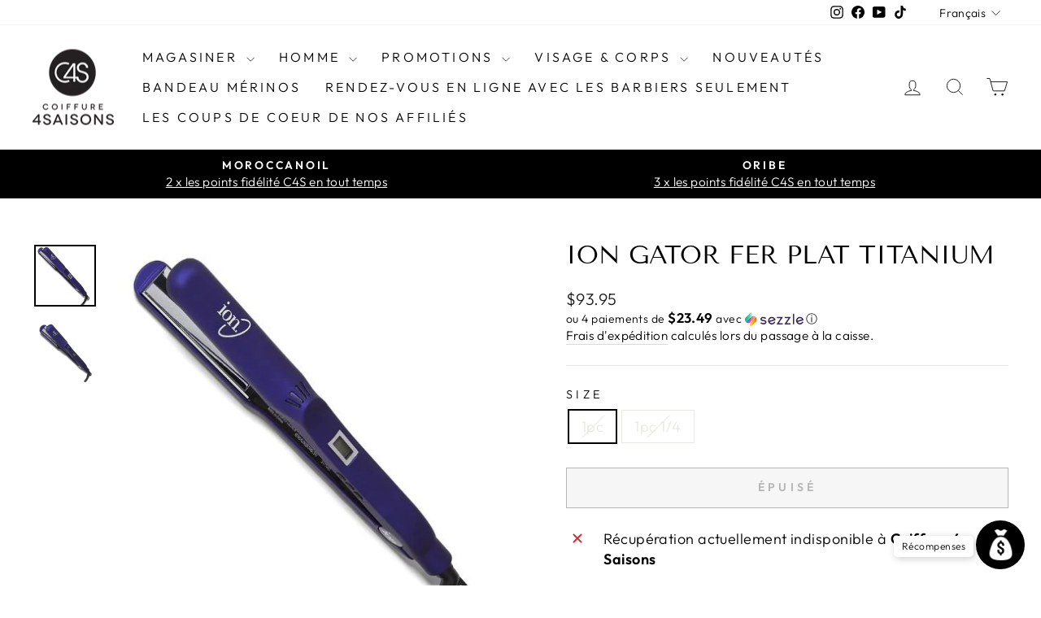

--- FILE ---
content_type: text/html; charset=utf-8
request_url: https://coiffurec4s.com/products/ion-gator-fer-plat-titanium
body_size: 63530
content:
<!doctype html>
<html class="no-js" lang="fr" dir="ltr">
<head>
  <meta charset="utf-8">
  <meta http-equiv="X-UA-Compatible" content="IE=edge,chrome=1">
  <meta name="viewport" content="width=device-width,initial-scale=1">
  <meta name="theme-color" content="#111111">
  <link rel="canonical" href="https://coiffurec4s.com/products/ion-gator-fer-plat-titanium">
  <link rel="preconnect" href="https://cdn.shopify.com" crossorigin>
  <link rel="preconnect" href="https://fonts.shopifycdn.com" crossorigin>
  <link rel="dns-prefetch" href="https://productreviews.shopifycdn.com">
  <link rel="dns-prefetch" href="https://ajax.googleapis.com">
  <link rel="dns-prefetch" href="https://maps.googleapis.com">
  <link rel="dns-prefetch" href="https://maps.gstatic.com"><link rel="shortcut icon" href="//coiffurec4s.com/cdn/shop/files/cropped-favicon-c4s-invert-2-32x32_32x32.png?v=1614319680" type="image/png" /><title>ION GATOR fer plat titanium
&ndash; Coiffurec4s
</title>
<meta name="description" content="Procure une coiffure ultra lisse sans tirer Le fer à lisser ion titanium gator comprend une conception et un rendement de pointe pour produire des résultats de la qualité d&#39;un salon de coiffure. Les plaques en titane procurent une surface lisse très durable et distribuent une chaleur incroyable, sans points chauds ou f"><meta property="og:site_name" content="Coiffurec4s">
  <meta property="og:url" content="https://coiffurec4s.com/products/ion-gator-fer-plat-titanium">
  <meta property="og:title" content="ION GATOR fer plat titanium">
  <meta property="og:type" content="product">
  <meta property="og:description" content="Procure une coiffure ultra lisse sans tirer Le fer à lisser ion titanium gator comprend une conception et un rendement de pointe pour produire des résultats de la qualité d&#39;un salon de coiffure. Les plaques en titane procurent une surface lisse très durable et distribuent une chaleur incroyable, sans points chauds ou f"><meta property="og:image" content="http://coiffurec4s.com/cdn/shop/files/Ferionplatinium2.5cm.jpg?v=1713021951">
    <meta property="og:image:secure_url" content="https://coiffurec4s.com/cdn/shop/files/Ferionplatinium2.5cm.jpg?v=1713021951">
    <meta property="og:image:width" content="500">
    <meta property="og:image:height" content="500"><meta name="twitter:site" content="@">
  <meta name="twitter:card" content="summary_large_image">
  <meta name="twitter:title" content="ION GATOR fer plat titanium">
  <meta name="twitter:description" content="Procure une coiffure ultra lisse sans tirer Le fer à lisser ion titanium gator comprend une conception et un rendement de pointe pour produire des résultats de la qualité d&#39;un salon de coiffure. Les plaques en titane procurent une surface lisse très durable et distribuent une chaleur incroyable, sans points chauds ou f">
<style data-shopify>@font-face {
  font-family: "Tenor Sans";
  font-weight: 400;
  font-style: normal;
  font-display: swap;
  src: url("//coiffurec4s.com/cdn/fonts/tenor_sans/tenorsans_n4.966071a72c28462a9256039d3e3dc5b0cf314f65.woff2") format("woff2"),
       url("//coiffurec4s.com/cdn/fonts/tenor_sans/tenorsans_n4.2282841d948f9649ba5c3cad6ea46df268141820.woff") format("woff");
}

  @font-face {
  font-family: Outfit;
  font-weight: 300;
  font-style: normal;
  font-display: swap;
  src: url("//coiffurec4s.com/cdn/fonts/outfit/outfit_n3.8c97ae4c4fac7c2ea467a6dc784857f4de7e0e37.woff2") format("woff2"),
       url("//coiffurec4s.com/cdn/fonts/outfit/outfit_n3.b50a189ccde91f9bceee88f207c18c09f0b62a7b.woff") format("woff");
}


  @font-face {
  font-family: Outfit;
  font-weight: 600;
  font-style: normal;
  font-display: swap;
  src: url("//coiffurec4s.com/cdn/fonts/outfit/outfit_n6.dfcbaa80187851df2e8384061616a8eaa1702fdc.woff2") format("woff2"),
       url("//coiffurec4s.com/cdn/fonts/outfit/outfit_n6.88384e9fc3e36038624caccb938f24ea8008a91d.woff") format("woff");
}

  
  
</style><link href="//coiffurec4s.com/cdn/shop/t/15/assets/theme.css?v=183258669128087601861695932600" rel="stylesheet" type="text/css" media="all" />
<style data-shopify>:root {
    --typeHeaderPrimary: "Tenor Sans";
    --typeHeaderFallback: sans-serif;
    --typeHeaderSize: 36px;
    --typeHeaderWeight: 400;
    --typeHeaderLineHeight: 1;
    --typeHeaderSpacing: 0.0em;

    --typeBasePrimary:Outfit;
    --typeBaseFallback:sans-serif;
    --typeBaseSize: 18px;
    --typeBaseWeight: 300;
    --typeBaseSpacing: 0.025em;
    --typeBaseLineHeight: 1.4;
    --typeBaselineHeightMinus01: 1.3;

    --typeCollectionTitle: 20px;

    --iconWeight: 2px;
    --iconLinecaps: miter;

    
        --buttonRadius: 0;
    

    --colorGridOverlayOpacity: 0.1;
    }

    .placeholder-content {
    background-image: linear-gradient(100deg, #ffffff 40%, #f7f7f7 63%, #ffffff 79%);
    }</style><script>
    document.documentElement.className = document.documentElement.className.replace('no-js', 'js');

    window.theme = window.theme || {};
    theme.routes = {
      home: "/",
      cart: "/cart.js",
      cartPage: "/cart",
      cartAdd: "/cart/add.js",
      cartChange: "/cart/change.js",
      search: "/search",
      predictiveSearch: "/search/suggest"
    };
    theme.strings = {
      soldOut: "Épuisé",
      unavailable: "Non disponible",
      inStockLabel: "En stock",
      oneStockLabel: "",
      otherStockLabel: "",
      willNotShipUntil: "Sera expédié après [date]",
      willBeInStockAfter: "Sera en stock à compter de [date]",
      waitingForStock: "Inventaire sur le chemin",
      savePrice: "Épargnez [saved_amount]",
      cartEmpty: "Votre panier est vide.",
      cartTermsConfirmation: "Vous devez accepter les termes et conditions de vente pour vérifier",
      searchCollections: "Collections",
      searchPages: "Pages",
      searchArticles: "Des articles",
      productFrom: "À partir de ",
      maxQuantity: "Vous ne pouvez avoir que [quantity] de [title] dans votre panier."
    };
    theme.settings = {
      cartType: "page",
      isCustomerTemplate: false,
      moneyFormat: "${{amount}}",
      saveType: "dollar",
      productImageSize: "natural",
      productImageCover: false,
      predictiveSearch: true,
      predictiveSearchType: null,
      predictiveSearchVendor: false,
      predictiveSearchPrice: false,
      quickView: true,
      themeName: 'Impulse',
      themeVersion: "7.3.4"
    };
  </script>

  <script>window.performance && window.performance.mark && window.performance.mark('shopify.content_for_header.start');</script><meta name="google-site-verification" content="plDuf4C5v_fZdeAQ2CVgm1ZGPTE9-a9CB0NQl9EHghc">
<meta id="shopify-digital-wallet" name="shopify-digital-wallet" content="/47859302550/digital_wallets/dialog">
<meta name="shopify-checkout-api-token" content="7340fdd7ca7e476277d074d4dc90a7f1">
<meta id="in-context-paypal-metadata" data-shop-id="47859302550" data-venmo-supported="false" data-environment="production" data-locale="fr_FR" data-paypal-v4="true" data-currency="CAD">
<link rel="alternate" hreflang="x-default" href="https://coiffurec4s.com/products/ion-gator-fer-plat-titanium">
<link rel="alternate" hreflang="fr" href="https://coiffurec4s.com/products/ion-gator-fer-plat-titanium">
<link rel="alternate" hreflang="en" href="https://coiffurec4s.com/en/products/ion-gator-fer-plat-titanium">
<link rel="alternate" type="application/json+oembed" href="https://coiffurec4s.com/products/ion-gator-fer-plat-titanium.oembed">
<script async="async" src="/checkouts/internal/preloads.js?locale=fr-CA"></script>
<link rel="preconnect" href="https://shop.app" crossorigin="anonymous">
<script async="async" src="https://shop.app/checkouts/internal/preloads.js?locale=fr-CA&shop_id=47859302550" crossorigin="anonymous"></script>
<script id="apple-pay-shop-capabilities" type="application/json">{"shopId":47859302550,"countryCode":"CA","currencyCode":"CAD","merchantCapabilities":["supports3DS"],"merchantId":"gid:\/\/shopify\/Shop\/47859302550","merchantName":"Coiffurec4s","requiredBillingContactFields":["postalAddress","email","phone"],"requiredShippingContactFields":["postalAddress","email","phone"],"shippingType":"shipping","supportedNetworks":["visa","masterCard","amex","discover","interac","jcb"],"total":{"type":"pending","label":"Coiffurec4s","amount":"1.00"},"shopifyPaymentsEnabled":true,"supportsSubscriptions":true}</script>
<script id="shopify-features" type="application/json">{"accessToken":"7340fdd7ca7e476277d074d4dc90a7f1","betas":["rich-media-storefront-analytics"],"domain":"coiffurec4s.com","predictiveSearch":true,"shopId":47859302550,"locale":"fr"}</script>
<script>var Shopify = Shopify || {};
Shopify.shop = "coiffurec4s.myshopify.com";
Shopify.locale = "fr";
Shopify.currency = {"active":"CAD","rate":"1.0"};
Shopify.country = "CA";
Shopify.theme = {"name":"Copie mise à jour de Impulse","id":136818884855,"schema_name":"Impulse","schema_version":"7.3.4","theme_store_id":857,"role":"main"};
Shopify.theme.handle = "null";
Shopify.theme.style = {"id":null,"handle":null};
Shopify.cdnHost = "coiffurec4s.com/cdn";
Shopify.routes = Shopify.routes || {};
Shopify.routes.root = "/";</script>
<script type="module">!function(o){(o.Shopify=o.Shopify||{}).modules=!0}(window);</script>
<script>!function(o){function n(){var o=[];function n(){o.push(Array.prototype.slice.apply(arguments))}return n.q=o,n}var t=o.Shopify=o.Shopify||{};t.loadFeatures=n(),t.autoloadFeatures=n()}(window);</script>
<script>
  window.ShopifyPay = window.ShopifyPay || {};
  window.ShopifyPay.apiHost = "shop.app\/pay";
  window.ShopifyPay.redirectState = null;
</script>
<script id="shop-js-analytics" type="application/json">{"pageType":"product"}</script>
<script defer="defer" async type="module" src="//coiffurec4s.com/cdn/shopifycloud/shop-js/modules/v2/client.init-shop-cart-sync_BcDpqI9l.fr.esm.js"></script>
<script defer="defer" async type="module" src="//coiffurec4s.com/cdn/shopifycloud/shop-js/modules/v2/chunk.common_a1Rf5Dlz.esm.js"></script>
<script defer="defer" async type="module" src="//coiffurec4s.com/cdn/shopifycloud/shop-js/modules/v2/chunk.modal_Djra7sW9.esm.js"></script>
<script type="module">
  await import("//coiffurec4s.com/cdn/shopifycloud/shop-js/modules/v2/client.init-shop-cart-sync_BcDpqI9l.fr.esm.js");
await import("//coiffurec4s.com/cdn/shopifycloud/shop-js/modules/v2/chunk.common_a1Rf5Dlz.esm.js");
await import("//coiffurec4s.com/cdn/shopifycloud/shop-js/modules/v2/chunk.modal_Djra7sW9.esm.js");

  window.Shopify.SignInWithShop?.initShopCartSync?.({"fedCMEnabled":true,"windoidEnabled":true});

</script>
<script defer="defer" async type="module" src="//coiffurec4s.com/cdn/shopifycloud/shop-js/modules/v2/client.payment-terms_BQYK7nq4.fr.esm.js"></script>
<script defer="defer" async type="module" src="//coiffurec4s.com/cdn/shopifycloud/shop-js/modules/v2/chunk.common_a1Rf5Dlz.esm.js"></script>
<script defer="defer" async type="module" src="//coiffurec4s.com/cdn/shopifycloud/shop-js/modules/v2/chunk.modal_Djra7sW9.esm.js"></script>
<script type="module">
  await import("//coiffurec4s.com/cdn/shopifycloud/shop-js/modules/v2/client.payment-terms_BQYK7nq4.fr.esm.js");
await import("//coiffurec4s.com/cdn/shopifycloud/shop-js/modules/v2/chunk.common_a1Rf5Dlz.esm.js");
await import("//coiffurec4s.com/cdn/shopifycloud/shop-js/modules/v2/chunk.modal_Djra7sW9.esm.js");

  
</script>
<script>
  window.Shopify = window.Shopify || {};
  if (!window.Shopify.featureAssets) window.Shopify.featureAssets = {};
  window.Shopify.featureAssets['shop-js'] = {"shop-cart-sync":["modules/v2/client.shop-cart-sync_BLrx53Hf.fr.esm.js","modules/v2/chunk.common_a1Rf5Dlz.esm.js","modules/v2/chunk.modal_Djra7sW9.esm.js"],"init-fed-cm":["modules/v2/client.init-fed-cm_C8SUwJ8U.fr.esm.js","modules/v2/chunk.common_a1Rf5Dlz.esm.js","modules/v2/chunk.modal_Djra7sW9.esm.js"],"shop-cash-offers":["modules/v2/client.shop-cash-offers_BBp_MjBM.fr.esm.js","modules/v2/chunk.common_a1Rf5Dlz.esm.js","modules/v2/chunk.modal_Djra7sW9.esm.js"],"shop-login-button":["modules/v2/client.shop-login-button_Dw6kG_iO.fr.esm.js","modules/v2/chunk.common_a1Rf5Dlz.esm.js","modules/v2/chunk.modal_Djra7sW9.esm.js"],"pay-button":["modules/v2/client.pay-button_BJDaAh68.fr.esm.js","modules/v2/chunk.common_a1Rf5Dlz.esm.js","modules/v2/chunk.modal_Djra7sW9.esm.js"],"shop-button":["modules/v2/client.shop-button_DBWL94V3.fr.esm.js","modules/v2/chunk.common_a1Rf5Dlz.esm.js","modules/v2/chunk.modal_Djra7sW9.esm.js"],"avatar":["modules/v2/client.avatar_BTnouDA3.fr.esm.js"],"init-windoid":["modules/v2/client.init-windoid_77FSIiws.fr.esm.js","modules/v2/chunk.common_a1Rf5Dlz.esm.js","modules/v2/chunk.modal_Djra7sW9.esm.js"],"init-shop-for-new-customer-accounts":["modules/v2/client.init-shop-for-new-customer-accounts_QoC3RJm9.fr.esm.js","modules/v2/client.shop-login-button_Dw6kG_iO.fr.esm.js","modules/v2/chunk.common_a1Rf5Dlz.esm.js","modules/v2/chunk.modal_Djra7sW9.esm.js"],"init-shop-email-lookup-coordinator":["modules/v2/client.init-shop-email-lookup-coordinator_D4ioGzPw.fr.esm.js","modules/v2/chunk.common_a1Rf5Dlz.esm.js","modules/v2/chunk.modal_Djra7sW9.esm.js"],"init-shop-cart-sync":["modules/v2/client.init-shop-cart-sync_BcDpqI9l.fr.esm.js","modules/v2/chunk.common_a1Rf5Dlz.esm.js","modules/v2/chunk.modal_Djra7sW9.esm.js"],"shop-toast-manager":["modules/v2/client.shop-toast-manager_B-eIbpHW.fr.esm.js","modules/v2/chunk.common_a1Rf5Dlz.esm.js","modules/v2/chunk.modal_Djra7sW9.esm.js"],"init-customer-accounts":["modules/v2/client.init-customer-accounts_BcBSUbIK.fr.esm.js","modules/v2/client.shop-login-button_Dw6kG_iO.fr.esm.js","modules/v2/chunk.common_a1Rf5Dlz.esm.js","modules/v2/chunk.modal_Djra7sW9.esm.js"],"init-customer-accounts-sign-up":["modules/v2/client.init-customer-accounts-sign-up_DvG__VHD.fr.esm.js","modules/v2/client.shop-login-button_Dw6kG_iO.fr.esm.js","modules/v2/chunk.common_a1Rf5Dlz.esm.js","modules/v2/chunk.modal_Djra7sW9.esm.js"],"shop-follow-button":["modules/v2/client.shop-follow-button_Dnx6fDH9.fr.esm.js","modules/v2/chunk.common_a1Rf5Dlz.esm.js","modules/v2/chunk.modal_Djra7sW9.esm.js"],"checkout-modal":["modules/v2/client.checkout-modal_BDH3MUqJ.fr.esm.js","modules/v2/chunk.common_a1Rf5Dlz.esm.js","modules/v2/chunk.modal_Djra7sW9.esm.js"],"shop-login":["modules/v2/client.shop-login_CV9Paj8R.fr.esm.js","modules/v2/chunk.common_a1Rf5Dlz.esm.js","modules/v2/chunk.modal_Djra7sW9.esm.js"],"lead-capture":["modules/v2/client.lead-capture_DGQOTB4e.fr.esm.js","modules/v2/chunk.common_a1Rf5Dlz.esm.js","modules/v2/chunk.modal_Djra7sW9.esm.js"],"payment-terms":["modules/v2/client.payment-terms_BQYK7nq4.fr.esm.js","modules/v2/chunk.common_a1Rf5Dlz.esm.js","modules/v2/chunk.modal_Djra7sW9.esm.js"]};
</script>
<script>(function() {
  var isLoaded = false;
  function asyncLoad() {
    if (isLoaded) return;
    isLoaded = true;
    var urls = ["https:\/\/aivalabs.com\/cta\/?identity=27tzWwQ81qaAzgt3fJUZLO3GktcIM.SY3XQAwx5ZqNIYjPuUMDPvS\u0026shop=coiffurec4s.myshopify.com","https:\/\/chimpstatic.com\/mcjs-connected\/js\/users\/6587a10017771b4708e5db897\/339a04abed43de8eb0da2effc.js?shop=coiffurec4s.myshopify.com","https:\/\/boostsales.apps.avada.io\/scripttag\/countdown\/avada-countdown.min.js?shop=coiffurec4s.myshopify.com","https:\/\/boostsales.apps.avada.io\/scripttag\/badge\/avada-badge.min.js?shop=coiffurec4s.myshopify.com","https:\/\/app.avada.io\/avada-sdk.min.js?shop=coiffurec4s.myshopify.com","https:\/\/cdn.nfcube.com\/instafeed-e77e010151a2198a5f077a6d2e954436.js?shop=coiffurec4s.myshopify.com","\/\/cdn.shopify.com\/proxy\/85cfc5c15d045434fa437eb76b08a024f642c7b5d9df32fa70d628b896f16028\/api-server-3.goaffpro.com\/loader.js?shop=coiffurec4s.myshopify.com\u0026sp-cache-control=cHVibGljLCBtYXgtYWdlPTkwMA","https:\/\/api.fastbundle.co\/scripts\/src.js?shop=coiffurec4s.myshopify.com","https:\/\/cdn.hextom.com\/js\/freeshippingbar.js?shop=coiffurec4s.myshopify.com","\/\/cdn.shopify.com\/proxy\/ac4fabd36997b9513f2b4e83ed790b764fe18507e1f9eb22429888ebd188f18f\/api.goaffpro.com\/loader.js?shop=coiffurec4s.myshopify.com\u0026sp-cache-control=cHVibGljLCBtYXgtYWdlPTkwMA"];
    for (var i = 0; i < urls.length; i++) {
      var s = document.createElement('script');
      s.type = 'text/javascript';
      s.async = true;
      s.src = urls[i];
      var x = document.getElementsByTagName('script')[0];
      x.parentNode.insertBefore(s, x);
    }
  };
  if(window.attachEvent) {
    window.attachEvent('onload', asyncLoad);
  } else {
    window.addEventListener('load', asyncLoad, false);
  }
})();</script>
<script id="__st">var __st={"a":47859302550,"offset":-18000,"reqid":"95f2c986-55b7-4f9c-9dd8-c40cd16a4b2d-1769105475","pageurl":"coiffurec4s.com\/products\/ion-gator-fer-plat-titanium","u":"ab8dd658a201","p":"product","rtyp":"product","rid":5953568014486};</script>
<script>window.ShopifyPaypalV4VisibilityTracking = true;</script>
<script id="captcha-bootstrap">!function(){'use strict';const t='contact',e='account',n='new_comment',o=[[t,t],['blogs',n],['comments',n],[t,'customer']],c=[[e,'customer_login'],[e,'guest_login'],[e,'recover_customer_password'],[e,'create_customer']],r=t=>t.map((([t,e])=>`form[action*='/${t}']:not([data-nocaptcha='true']) input[name='form_type'][value='${e}']`)).join(','),a=t=>()=>t?[...document.querySelectorAll(t)].map((t=>t.form)):[];function s(){const t=[...o],e=r(t);return a(e)}const i='password',u='form_key',d=['recaptcha-v3-token','g-recaptcha-response','h-captcha-response',i],f=()=>{try{return window.sessionStorage}catch{return}},m='__shopify_v',_=t=>t.elements[u];function p(t,e,n=!1){try{const o=window.sessionStorage,c=JSON.parse(o.getItem(e)),{data:r}=function(t){const{data:e,action:n}=t;return t[m]||n?{data:e,action:n}:{data:t,action:n}}(c);for(const[e,n]of Object.entries(r))t.elements[e]&&(t.elements[e].value=n);n&&o.removeItem(e)}catch(o){console.error('form repopulation failed',{error:o})}}const l='form_type',E='cptcha';function T(t){t.dataset[E]=!0}const w=window,h=w.document,L='Shopify',v='ce_forms',y='captcha';let A=!1;((t,e)=>{const n=(g='f06e6c50-85a8-45c8-87d0-21a2b65856fe',I='https://cdn.shopify.com/shopifycloud/storefront-forms-hcaptcha/ce_storefront_forms_captcha_hcaptcha.v1.5.2.iife.js',D={infoText:'Protégé par hCaptcha',privacyText:'Confidentialité',termsText:'Conditions'},(t,e,n)=>{const o=w[L][v],c=o.bindForm;if(c)return c(t,g,e,D).then(n);var r;o.q.push([[t,g,e,D],n]),r=I,A||(h.body.append(Object.assign(h.createElement('script'),{id:'captcha-provider',async:!0,src:r})),A=!0)});var g,I,D;w[L]=w[L]||{},w[L][v]=w[L][v]||{},w[L][v].q=[],w[L][y]=w[L][y]||{},w[L][y].protect=function(t,e){n(t,void 0,e),T(t)},Object.freeze(w[L][y]),function(t,e,n,w,h,L){const[v,y,A,g]=function(t,e,n){const i=e?o:[],u=t?c:[],d=[...i,...u],f=r(d),m=r(i),_=r(d.filter((([t,e])=>n.includes(e))));return[a(f),a(m),a(_),s()]}(w,h,L),I=t=>{const e=t.target;return e instanceof HTMLFormElement?e:e&&e.form},D=t=>v().includes(t);t.addEventListener('submit',(t=>{const e=I(t);if(!e)return;const n=D(e)&&!e.dataset.hcaptchaBound&&!e.dataset.recaptchaBound,o=_(e),c=g().includes(e)&&(!o||!o.value);(n||c)&&t.preventDefault(),c&&!n&&(function(t){try{if(!f())return;!function(t){const e=f();if(!e)return;const n=_(t);if(!n)return;const o=n.value;o&&e.removeItem(o)}(t);const e=Array.from(Array(32),(()=>Math.random().toString(36)[2])).join('');!function(t,e){_(t)||t.append(Object.assign(document.createElement('input'),{type:'hidden',name:u})),t.elements[u].value=e}(t,e),function(t,e){const n=f();if(!n)return;const o=[...t.querySelectorAll(`input[type='${i}']`)].map((({name:t})=>t)),c=[...d,...o],r={};for(const[a,s]of new FormData(t).entries())c.includes(a)||(r[a]=s);n.setItem(e,JSON.stringify({[m]:1,action:t.action,data:r}))}(t,e)}catch(e){console.error('failed to persist form',e)}}(e),e.submit())}));const S=(t,e)=>{t&&!t.dataset[E]&&(n(t,e.some((e=>e===t))),T(t))};for(const o of['focusin','change'])t.addEventListener(o,(t=>{const e=I(t);D(e)&&S(e,y())}));const B=e.get('form_key'),M=e.get(l),P=B&&M;t.addEventListener('DOMContentLoaded',(()=>{const t=y();if(P)for(const e of t)e.elements[l].value===M&&p(e,B);[...new Set([...A(),...v().filter((t=>'true'===t.dataset.shopifyCaptcha))])].forEach((e=>S(e,t)))}))}(h,new URLSearchParams(w.location.search),n,t,e,['guest_login'])})(!0,!0)}();</script>
<script integrity="sha256-4kQ18oKyAcykRKYeNunJcIwy7WH5gtpwJnB7kiuLZ1E=" data-source-attribution="shopify.loadfeatures" defer="defer" src="//coiffurec4s.com/cdn/shopifycloud/storefront/assets/storefront/load_feature-a0a9edcb.js" crossorigin="anonymous"></script>
<script crossorigin="anonymous" defer="defer" src="//coiffurec4s.com/cdn/shopifycloud/storefront/assets/shopify_pay/storefront-65b4c6d7.js?v=20250812"></script>
<script data-source-attribution="shopify.dynamic_checkout.dynamic.init">var Shopify=Shopify||{};Shopify.PaymentButton=Shopify.PaymentButton||{isStorefrontPortableWallets:!0,init:function(){window.Shopify.PaymentButton.init=function(){};var t=document.createElement("script");t.src="https://coiffurec4s.com/cdn/shopifycloud/portable-wallets/latest/portable-wallets.fr.js",t.type="module",document.head.appendChild(t)}};
</script>
<script data-source-attribution="shopify.dynamic_checkout.buyer_consent">
  function portableWalletsHideBuyerConsent(e){var t=document.getElementById("shopify-buyer-consent"),n=document.getElementById("shopify-subscription-policy-button");t&&n&&(t.classList.add("hidden"),t.setAttribute("aria-hidden","true"),n.removeEventListener("click",e))}function portableWalletsShowBuyerConsent(e){var t=document.getElementById("shopify-buyer-consent"),n=document.getElementById("shopify-subscription-policy-button");t&&n&&(t.classList.remove("hidden"),t.removeAttribute("aria-hidden"),n.addEventListener("click",e))}window.Shopify?.PaymentButton&&(window.Shopify.PaymentButton.hideBuyerConsent=portableWalletsHideBuyerConsent,window.Shopify.PaymentButton.showBuyerConsent=portableWalletsShowBuyerConsent);
</script>
<script>
  function portableWalletsCleanup(e){e&&e.src&&console.error("Failed to load portable wallets script "+e.src);var t=document.querySelectorAll("shopify-accelerated-checkout .shopify-payment-button__skeleton, shopify-accelerated-checkout-cart .wallet-cart-button__skeleton"),e=document.getElementById("shopify-buyer-consent");for(let e=0;e<t.length;e++)t[e].remove();e&&e.remove()}function portableWalletsNotLoadedAsModule(e){e instanceof ErrorEvent&&"string"==typeof e.message&&e.message.includes("import.meta")&&"string"==typeof e.filename&&e.filename.includes("portable-wallets")&&(window.removeEventListener("error",portableWalletsNotLoadedAsModule),window.Shopify.PaymentButton.failedToLoad=e,"loading"===document.readyState?document.addEventListener("DOMContentLoaded",window.Shopify.PaymentButton.init):window.Shopify.PaymentButton.init())}window.addEventListener("error",portableWalletsNotLoadedAsModule);
</script>

<script type="module" src="https://coiffurec4s.com/cdn/shopifycloud/portable-wallets/latest/portable-wallets.fr.js" onError="portableWalletsCleanup(this)" crossorigin="anonymous"></script>
<script nomodule>
  document.addEventListener("DOMContentLoaded", portableWalletsCleanup);
</script>

<script id='scb4127' type='text/javascript' async='' src='https://coiffurec4s.com/cdn/shopifycloud/privacy-banner/storefront-banner.js'></script><link id="shopify-accelerated-checkout-styles" rel="stylesheet" media="screen" href="https://coiffurec4s.com/cdn/shopifycloud/portable-wallets/latest/accelerated-checkout-backwards-compat.css" crossorigin="anonymous">
<style id="shopify-accelerated-checkout-cart">
        #shopify-buyer-consent {
  margin-top: 1em;
  display: inline-block;
  width: 100%;
}

#shopify-buyer-consent.hidden {
  display: none;
}

#shopify-subscription-policy-button {
  background: none;
  border: none;
  padding: 0;
  text-decoration: underline;
  font-size: inherit;
  cursor: pointer;
}

#shopify-subscription-policy-button::before {
  box-shadow: none;
}

      </style>

<script>window.performance && window.performance.mark && window.performance.mark('shopify.content_for_header.end');</script>

  <script src="//coiffurec4s.com/cdn/shop/t/15/assets/vendor-scripts-v11.js" defer="defer"></script><script src="//coiffurec4s.com/cdn/shop/t/15/assets/theme.js?v=137436199022560166481687447868" defer="defer"></script>



























































































<!-- BEGIN app block: shopify://apps/smart-filter-search/blocks/app-embed/5cc1944c-3014-4a2a-af40-7d65abc0ef73 --><link href="https://cdn.shopify.com/extensions/019be4cd-942a-7d2a-8589-bf94671399e2/smart-product-filters-619/assets/globo.filter.min.js" as="script" rel="preload">
<link rel="preconnect" href="https://filter-x1.globo.io" crossorigin>
<link rel="dns-prefetch" href="https://filter-x1.globo.io"><link rel="stylesheet" href="https://cdn.shopify.com/extensions/019be4cd-942a-7d2a-8589-bf94671399e2/smart-product-filters-619/assets/globo.search.css" media="print" onload="this.media='all'">

<meta id="search_terms_value" content="" />
<!-- BEGIN app snippet: global.variables --><script>
  window.shopCurrency = "CAD";
  window.shopCountry = "CA";
  window.shopLanguageCode = "fr";

  window.currentCurrency = "CAD";
  window.currentCountry = "CA";
  window.currentLanguageCode = "fr";

  window.shopCustomer = false

  window.useCustomTreeTemplate = false;
  window.useCustomProductTemplate = false;

  window.GloboFilterRequestOrigin = "https://coiffurec4s.com";
  window.GloboFilterShopifyDomain = "coiffurec4s.myshopify.com";
  window.GloboFilterSFAT = "";
  window.GloboFilterSFApiVersion = "2025-04";
  window.GloboFilterProxyPath = "/apps/globofilters";
  window.GloboFilterRootUrl = "";
  window.GloboFilterTranslation = {"search":{"suggestions":"Suggestions","collections":"Collections","pages":"Pages","products":"Produits","view_all":"Chercher pour","not_found":"Désolé, aucun résultat","product":null,"view_all_products":"View all products","product_not_found":"No products were found","no_result_keywords_suggestions_title":"Popular searches","no_result_products_suggestions_title":"However, You may like","zero_character_keywords_suggestions_title":"Suggestions","zero_character_popular_searches_title":"Popular searches"},"filter":{"filter_by":"Filtrer","clear_all":"Effacer tout","clear":"Effacer","in_stock":"En inventaire","out_of_stock":"Épuisé","ready_to_ship":"Prêt à être livré"},"sort":{"sort_by":"Trier","manually":"En vedette","availability_in_stock_first":"Disponibilité","best_selling":"Meilleurs vendeurs","alphabetically_a_z":"A-Z","alphabetically_z_a":"Z-A","price_low_to_high":"$-$$$","price_high_to_low":"$$$-$","date_new_to_old":"Plus récent","date_old_to_new":"Plus ancien","sale_off":"% Réduction"},"product":{"add_to_cart":"Ajouter au panier","unavailable":"Non disponible","sold_out":"Épuisé","sale":"Solde","load_more":"Voir plus","limit":"Montrer","no_results":"Aucun produit trouver"},"labels":{"275753":"Collection","275754":"Marque","275755":"Type de produit","275756":"Prix","275757":"% de rabais","275758":"Disponibilité","275759":"Balise","275760":"Prêt à êtrelivré","275761":"Couleur","275762":"Parfum","275763":"Plaques","275764":"Quantité","275765":"Sac","275766":"Size","275767":"Sorte","275768":"Title","275769":"Trousse","275770":"Tube","287055":"Collection","287056":"Marque","288068":"Collection","288070":"Couleur de vernis","288118":"Collection","288119":"Marques","288130":"Type de cheveux","288131":"Type de shampoings","288133":"Problématiques","288135":"Type de cheveux","288136":"Type de revitalisants","288826":"Couleur de vernis"},"form":{"heading":"Search products","select":"-- Select --","search":"Search","submit":"Search","clear":"Clear"}};
  window.isMultiCurrency =false;
  window.globoEmbedFilterAssetsUrl = 'https://cdn.shopify.com/extensions/019be4cd-942a-7d2a-8589-bf94671399e2/smart-product-filters-619/assets/';
  window.assetsUrl = window.globoEmbedFilterAssetsUrl;
  window.GloboMoneyFormat = "${{amount}}";
</script><!-- END app snippet -->
<script type="text/javascript" hs-ignore data-ccm-injected>
document.getElementsByTagName('html')[0].classList.add('spf-filter-loading', 'spf-has-filter');
window.enabledEmbedFilter = true;
window.sortByRelevance = false;
window.moneyFormat = "${{amount}}";
window.GloboMoneyWithCurrencyFormat = "${{amount}} CAD";
window.filesUrl = '//coiffurec4s.com/cdn/shop/files/';
window.GloboThemesInfo ={"110621589654":{"id":110621589654,"name":"Debut","theme_store_id":796,"theme_name":"Debut"},"115097108630":{"id":115097108630,"name":"PageFly Assets - DO NOT DELETE","theme_store_id":null},"115880067222":{"id":115880067222,"name":"Impulse-20-11-2020","theme_store_id":857,"theme_name":"Impulse"},"116903674006":{"id":116903674006,"name":"Copy of Impulse","theme_store_id":857,"theme_name":"Impulse"},"136501395703":{"id":136501395703,"name":"Impulse","theme_store_id":857,"theme_name":"Impulse"},"136501428471":{"id":136501428471,"name":"Copie de Impulse","theme_store_id":857,"theme_name":"Impulse"},"136818884855":{"id":136818884855,"name":"Copie mise à jour de Impulse","theme_store_id":857,"theme_name":"Impulse"},"138831692023":{"id":138831692023,"name":"Copie de Copie mise à jour de Impulse","theme_store_id":857,"theme_name":"Impulse"},"140751306999":{"id":140751306999,"name":"Dawn","theme_store_id":887,"theme_name":"Dawn"},"111903113366":{"id":111903113366,"name":"Impulse - old","theme_store_id":857,"theme_name":"Impulse"},"112032055446":{"id":112032055446,"name":"Cart2Cart Image Keeper (Edits Forbidden)","theme_store_id":null},"112996155542":{"id":112996155542,"name":"Brooklyn","theme_store_id":730,"theme_name":"Brooklyn"},"113278091414":{"id":113278091414,"name":"Prestige","theme_store_id":855,"theme_name":"Prestige"},"113461264534":{"id":113461264534,"name":"Modular","theme_store_id":849,"theme_name":"Modular"},"114833260694":{"id":114833260694,"name":"Mr Parker","theme_store_id":567,"theme_name":"Mr_parker"},"114833457302":{"id":114833457302,"name":"Grid","theme_store_id":718,"theme_name":"Paper"},"114833948822":{"id":114833948822,"name":"Maker","theme_store_id":765,"theme_name":"Maker"}};



var GloboEmbedFilterConfig = {
api: {filterUrl: "https://filter-x1.globo.io/filter",searchUrl: "https://filter-x1.globo.io/search", url: "https://filter-x1.globo.io"},
shop: {
name: "Coiffurec4s",
url: "https://coiffurec4s.com",
domain: "coiffurec4s.myshopify.com",
locale: "fr",
cur_locale: "fr",
predictive_search_url: "/search/suggest",
country_code: "CA",
root_url: "",
cart_url: "/cart",
search_url: "/search",
cart_add_url: "/cart/add",
search_terms_value: "",
product_image: {width: 500, height: 500},
no_image_url: "https://cdn.shopify.com/s/images/themes/product-1.png",
swatches: {"tag":{"mauve":{"mode":1,"color_1":"#e0b0ff"},"nude":{"mode":1,"color_1":"#ebc8b2"},"or":{"mode":1,"color_1":"#FFD700"},"rouge":{"mode":1,"color_1":"#ff2e1c"},"rose":{"mode":1,"color_1":"#ffc0cb"},"vert":{"mode":1,"color_1":"#005c10"},"semi-transparent":{"mode":1,"color_1":"#d3d3d3"},"jaune":{"mode":1,"color_1":"#ffff00"},"blanc":{"mode":1,"color_1":"#ffffff"},"brun":{"mode":1,"color_1":"#654321"}}},
swatchConfig: {"enable":false},
enableRecommendation: false,
hideOneValue: false,
newUrlStruct: true,
newUrlForSEO: false,redirects: [],
images: {},
settings: {"color_body_bg":"#ffffff","color_body_text":"#000000","color_price":"#1c1d1d","color_savings_text":"#C20000","color_borders":"#e8e8e1","color_button":"#111111","color_button_text":"#ffffff","color_sale_tag":"#1c1d1d","color_sale_tag_text":"#ffffff","color_cart_dot":"#ff4f33","color_small_image_bg":"#ffffff","color_large_image_bg":"#0f0f0f","color_header":"#ffffff","color_header_text":"#000000","color_announcement":"#000000","color_announcement_text":"#ffffff","color_footer":"#ffffff","color_footer_text":"#000000","color_drawer_background":"#ffffff","color_drawer_text":"#000000","color_drawer_border":"#e8e8e1","color_drawer_button":"#111111","color_drawer_button_text":"#ffffff","color_modal_overlays":"#e6e6e6","color_image_text":"#ffffff","color_image_overlay":"#000000","color_image_overlay_opacity":10,"color_image_overlay_text_shadow":20,"type_header_font_family":{"error":"json not allowed for this object"},"type_header_spacing":"0","type_header_base_size":36,"type_header_line_height":1,"type_header_capitalize":true,"type_headers_align_text":true,"type_base_font_family":{"error":"json not allowed for this object"},"type_base_spacing":"25","type_base_size":18,"type_base_line_height":1.4,"type_body_align_text":true,"type_navigation_style":"body","type_navigation_size":16,"type_navigation_capitalize":true,"type_product_style":"body","type_product_capitalize":true,"type_collection_font":"body","type_collection_size":20,"button_style":"square","icon_weight":"2px","icon_linecaps":"miter","product_save_amount":false,"product_save_type":"dollar","vendor_enable":false,"quick_shop_enable":true,"quick_shop_text":"Vue rapide","product_grid_image_size":"natural","product_grid_image_fill":false,"product_hover_image":true,"enable_swatches":false,"swatch_style":"round","enable_product_reviews":false,"collection_grid_style":"below","collection_grid_shape":"square","collection_grid_image":"collection","collection_grid_text_align":"center","collection_grid_tint":"#000000","collection_grid_opacity":10,"collection_grid_gutter":true,"cart_type":"page","cart_icon":"cart","cart_additional_buttons":false,"cart_notes_enable":true,"cart_terms_conditions_enable":false,"social_facebook_link":"https:\/\/www.facebook.com\/Coiffure4Saisons","social_twitter_link":"","social_pinterest_link":"","social_instagram_link":"https:\/\/www.instagram.com\/coiffure4saisons\/","social_snapchat_link":"","social_tiktok_link":"https:\/\/www.tiktok.com\/@coiffure4saisons?_t=8dO7FFWMFTJ\u0026_r=1\u0026fbclid=IwAR2udKjJEfn3WN1F09D9TwM3kD2BCGIpEWN9KHPxE8Rdh7VuhwGA7LL0bPY","social_tumblr_link":"","social_linkedin_link":"","social_youtube_link":"https:\/\/www.youtube.com\/channel\/UC7rc1X1f9bnIGKigTLZ7KhA","social_vimeo_link":"","share_facebook":true,"share_twitter":true,"share_pinterest":true,"favicon":"\/\/coiffurec4s.com\/cdn\/shop\/files\/cropped-favicon-c4s-invert-2-32x32.png?v=1614319680","search_enable":true,"predictive_search_enabled":true,"predictive_search_show_vendor":false,"predictive_search_show_price":false,"show_breadcrumbs":false,"show_breadcrumbs_collection_link":false,"text_direction":"ltr","disable_animations":false,"checkout_logo_position":"left","checkout_logo_size":"small","checkout_body_background_color":"#ffffff","checkout_input_background_color_mode":"white","checkout_sidebar_background_color":"#fafafa","checkout_heading_font":"-apple-system, BlinkMacSystemFont, 'Segoe UI', Roboto, Helvetica, Arial, sans-serif, 'Apple Color Emoji', 'Segoe UI Emoji', 'Segoe UI Symbol'","checkout_body_font":"-apple-system, BlinkMacSystemFont, 'Segoe UI', Roboto, Helvetica, Arial, sans-serif, 'Apple Color Emoji', 'Segoe UI Emoji', 'Segoe UI Symbol'","checkout_accent_color":"#111111","checkout_button_color":"#111111","checkout_error_color":"#ff6d6d","breadcrumb":false,"customer_layout":"customer_area"},
gridSettings: {"layout":"app","useCustomTemplate":false,"useCustomTreeTemplate":false,"skin":1,"limits":[12,24,48],"productsPerPage":24,"sorts":["stock-descending","best-selling","title-ascending","title-descending","price-ascending","price-descending","created-descending","created-ascending","sale-descending"],"noImageUrl":"https:\/\/cdn.shopify.com\/s\/images\/themes\/product-1.png","imageWidth":"500","imageHeight":"500","imageRatio":100,"imageSize":"500_500","alignment":"center","hideOneValue":false,"elements":["soldoutLabel","saleLabel","price","review","secondImage"],"saleLabelClass":" sale-text","saleMode":3,"gridItemClass":"spf-col-xl-3 spf-col-lg-3 spf-col-md-4 spf-col-sm-6 spf-col-6","swatchClass":"","swatchConfig":{"enable":false},"variant_redirect":false,"showSelectedVariantInfo":true},
home_filter: false,
page: "product",
sorts: ["stock-descending","best-selling","title-ascending","title-descending","price-ascending","price-descending","created-descending","created-ascending","sale-descending"],
limits: [12,24,48],
cache: true,
layout: "app",
marketTaxInclusion: false,
priceTaxesIncluded: false,
customerTaxesIncluded: false,
useCustomTemplate: false,
hasQuickviewTemplate: false
},
analytic: {"enableViewProductAnalytic":true,"enableSearchAnalytic":true,"enableFilterAnalytic":true,"enableATCAnalytic":false},
taxes: [],
special_countries: null,
adjustments: false,
year_make_model: {
id: 0,
prefix: "gff_",
heading: "",
showSearchInput: false,
showClearAllBtn: false
},
filter: {
id:0,
prefix: "gf_",
layout: 2,
useThemeFilterCss: false,
sublayout: 1,
showCount: true,
showRefine: true,
refineSettings: {"style":"rounded","positions":["sidebar_mobile","toolbar_desktop","toolbar_mobile"],"color":"#000000","iconColor":"#959595","bgColor":"#E8E8E8"},
isLoadMore: 0,
filter_on_search_page: true
},
search:{
enable: true,
zero_character_suggestion: false,
pages_suggestion: {enable:false,limit:5},
keywords_suggestion: {enable:true,limit:10},
articles_suggestion: {enable:false,limit:5},
layout: 1,
product_list_layout: "grid",
elements: ["vendor","price"]
},
collection: {
id:0,
handle:'',
sort: 'best-selling',
vendor: null,
tags: null,
type: null,
term: document.getElementById("search_terms_value") != null ? document.getElementById("search_terms_value").content : "",
limit: 24,
settings: null,
products_count: 0,
enableCollectionSearch: true,
displayTotalProducts: true,
excludeTags:null,
showSelectedVariantInfo: true
},
selector: {products: ""}
}
</script>
<script>
try {} catch (error) {}
</script>
<script src="https://cdn.shopify.com/extensions/019be4cd-942a-7d2a-8589-bf94671399e2/smart-product-filters-619/assets/globo.filter.themes.min.js" defer></script><link rel="preconnect" href="https://fonts.googleapis.com">
<link rel="preconnect" href="https://fonts.gstatic.com" crossorigin>
<link href="https://fonts.googleapis.com/css?family=Hind:400&display=swap" rel="stylesheet"><style>.gf-block-title h3, 
.gf-block-title .h3,
.gf-form-input-inner label {
  font-size: 14px !important;
  color: #3a3a3a !important;
  text-transform: uppercase !important;
  font-weight: bold !important;
}
.gf-option-block .gf-btn-show-more{
  font-size: 14px !important;
  text-transform: none !important;
  font-weight: normal !important;
}
.gf-option-block ul li a, 
.gf-option-block ul li button, 
.gf-option-block ul li a span.gf-count,
.gf-option-block ul li button span.gf-count,
.gf-clear, 
.gf-clear-all, 
.selected-item.gf-option-label a,
.gf-form-input-inner select,
.gf-refine-toggle{
  font-size: 14px !important;
  color: #000000 !important;
  text-transform: none !important;
  font-weight: normal !important;
}

.gf-refine-toggle-mobile,
.gf-form-button-group button {
  font-size: 14px !important;
  text-transform: none !important;
  font-weight: normal !important;
  color: #3a3a3a !important;
  border: 1px solid #bfbfbf !important;
  background: #ffffff !important;
}
.gf-option-block-box-rectangle.gf-option-block ul li.gf-box-rectangle a,
.gf-option-block-box-rectangle.gf-option-block ul li.gf-box-rectangle button {
  border-color: #000000 !important;
}
.gf-option-block-box-rectangle.gf-option-block ul li.gf-box-rectangle a.checked,
.gf-option-block-box-rectangle.gf-option-block ul li.gf-box-rectangle button.checked{
  color: #fff !important;
  background-color: #000000 !important;
}
@media (min-width: 768px) {
  .gf-option-block-box-rectangle.gf-option-block ul li.gf-box-rectangle button:hover,
  .gf-option-block-box-rectangle.gf-option-block ul li.gf-box-rectangle a:hover {
    color: #fff !important;
    background-color: #000000 !important;	
  }
}
.gf-option-block.gf-option-block-select select {
  color: #000000 !important;
}

#gf-form.loaded, .gf-YMM-forms.loaded {
  background: #FFFFFF !important;
}
#gf-form h2, .gf-YMM-forms h2 {
  color: #3a3a3a !important;
}
#gf-form label, .gf-YMM-forms label{
  color: #3a3a3a !important;
}
.gf-form-input-wrapper select, 
.gf-form-input-wrapper input{
  border: 1px solid #DEDEDE !important;
  background-color: #FFFFFF !important;
  border-radius: 0px !important;
}
#gf-form .gf-form-button-group button, .gf-YMM-forms .gf-form-button-group button{
  color: #FFFFFF !important;
  background: #3a3a3a !important;
  border-radius: 0px !important;
}

.spf-product-card.spf-product-card__template-3 .spf-product__info.hover{
  background: #FFFFFF;
}
a.spf-product-card__image-wrapper{
  padding-top: 100%;
}
.h4.spf-product-card__title a{
  color: #4d5959;
  font-size: 15px;
   font-family: inherit;     font-style: normal;
  text-transform: uppercase;
}
.h4.spf-product-card__title a:hover{
  color: #2879FE;
}
.spf-product-card button.spf-product__form-btn-addtocart{
  font-size: 14px;
   font-family: inherit;   font-weight: normal;   font-style: normal;   text-transform: none;
}
.spf-product-card button.spf-product__form-btn-addtocart,
.spf-product-card.spf-product-card__template-4 a.open-quick-view,
.spf-product-card.spf-product-card__template-5 a.open-quick-view,
#gfqv-btn{
  color: #FFFFFF !important;
  border: 1px solid #2879FE !important;
  background: #2879FE !important;
}
.spf-product-card button.spf-product__form-btn-addtocart:hover,
.spf-product-card.spf-product-card__template-4 a.open-quick-view:hover,
.spf-product-card.spf-product-card__template-5 a.open-quick-view:hover{
  color: #FFFFFF !important;
  border: 1px solid #2267d8 !important;
  background: #2267d8 !important;
}
span.spf-product__label.spf-product__label-soldout{
  color: #ffffff;
  background: #989898;
}
span.spf-product__label.spf-product__label-sale{
  color: #F0F0F0;
  background: rgba(0, 0, 0, 1);
}
.spf-product-card__vendor a{
  color: #696969;
  font-size: 12px;
  font-family: "Hind", sans-serif;   font-weight: 400;   font-style: normal; }
.spf-product-card__vendor a:hover{
  color: #2879FE;
}
.spf-product-card__price-wrapper{
  font-size: 15px;
}
.spf-image-ratio{
  padding-top:100% !important;
}
.spf-product-card__oldprice,
.spf-product-card__saleprice,
.spf-product-card__price,
.gfqv-product-card__oldprice,
.gfqv-product-card__saleprice,
.gfqv-product-card__price
{
  font-size: 15px;
   font-family: inherit;   font-weight: normal;   font-style: normal; }

span.spf-product-card__price, span.gfqv-product-card__price{
  color: #141414;
}
span.spf-product-card__oldprice, span.gfqv-product-card__oldprice{
  color: rgba(245, 7, 7, 1);
}
span.spf-product-card__saleprice, span.gfqv-product-card__saleprice{
  color: #141414;
}
/* Product Title */
.h4.spf-product-card__title{
    
}
.h4.spf-product-card__title a{

}

/* Product Vendor */
.spf-product-card__vendor{
    
}
.spf-product-card__vendor a{

}

/* Product Price */
.spf-product-card__price-wrapper{
    
}

/* Product Old Price */
span.spf-product-card__oldprice{
    
}

/* Product Sale Price */
span.spf-product-card__saleprice{
    
}

/* Product Regular Price */
span.spf-product-card__price{

}

/* Quickview button */
.open-quick-view{
    
}

/* Add to cart button */
button.spf-product__form-btn-addtocart{
    
}

/* Product image */
img.spf-product-card__image{
    
}

/* Sale label */
span.spf-product__label.spf-product__label.spf-product__label-sale{
    
}

/* Sold out label */
span.spf-product__label.spf-product__label.spf-product__label-soldout{
    
}


.gf-block-title h3  {

font-family: futura;
font-size:14px;

}</style><style></style><script></script><script>
  const productGrid = document.querySelector('[data-globo-filter-items]')
  if(productGrid){
    if( productGrid.id ){
      productGrid.setAttribute('old-id', productGrid.id)
    }
    productGrid.id = 'gf-products';
  }
</script>
<script>if(window.AVADA_SPEED_WHITELIST){const spfs_w = new RegExp("smart-product-filter-search", 'i'); if(Array.isArray(window.AVADA_SPEED_WHITELIST)){window.AVADA_SPEED_WHITELIST.push(spfs_w);}else{window.AVADA_SPEED_WHITELIST = [spfs_w];}} </script><!-- END app block --><!-- BEGIN app block: shopify://apps/gift-box/blocks/head/f53ea332-e066-453a-9116-800349284dfb --><script>
const isProductPage = window.location.pathname.includes("/products/");

// Allow redirect only on product pages.
if (isProductPage) {
  const GHOST_PRODUCT_TYPE = "giftbox_ghost_product";
  // Use product handle to check the type of the product.
  const product_type = "cheveux";
  if (product_type == GHOST_PRODUCT_TYPE) {
    // Redirect to the GP parent URL stored in the GP's metafields.
    const parent_product_url = '';
    if (parent_product_url === null || parent_product_url === '') {
      window.location.replace("/");
    } else {
      window.location.replace(parent_product_url);
    }
  }
}
</script>

<script
  src="https://giftbox.ds-cdn.com/static/main.js?shop=coiffurec4s.myshopify.com"

  async

></script>


<!-- END app block --><!-- BEGIN app block: shopify://apps/judge-me-reviews/blocks/judgeme_core/61ccd3b1-a9f2-4160-9fe9-4fec8413e5d8 --><!-- Start of Judge.me Core -->






<link rel="dns-prefetch" href="https://cdnwidget.judge.me">
<link rel="dns-prefetch" href="https://cdn.judge.me">
<link rel="dns-prefetch" href="https://cdn1.judge.me">
<link rel="dns-prefetch" href="https://api.judge.me">

<script data-cfasync='false' class='jdgm-settings-script'>window.jdgmSettings={"pagination":5,"disable_web_reviews":false,"badge_no_review_text":"Aucun avis","badge_n_reviews_text":"{{ n }} avis","badge_star_color":"#000000","hide_badge_preview_if_no_reviews":true,"badge_hide_text":false,"enforce_center_preview_badge":false,"widget_title":"Avis Clients","widget_open_form_text":"Écrire un avis","widget_close_form_text":"Annuler l'avis","widget_refresh_page_text":"Actualiser la page","widget_summary_text":"Basé sur {{ number_of_reviews }} avis","widget_no_review_text":"Soyez le premier à écrire un avis","widget_name_field_text":"Nom d'affichage","widget_verified_name_field_text":"Nom vérifié (public)","widget_name_placeholder_text":"Nom d'affichage","widget_required_field_error_text":"Ce champ est obligatoire.","widget_email_field_text":"Adresse email","widget_verified_email_field_text":"Email vérifié (privé, ne peut pas être modifié)","widget_email_placeholder_text":"Votre adresse email","widget_email_field_error_text":"Veuillez entrer une adresse email valide.","widget_rating_field_text":"Évaluation","widget_review_title_field_text":"Titre de l'avis","widget_review_title_placeholder_text":"Donnez un titre à votre avis","widget_review_body_field_text":"Contenu de l'avis","widget_review_body_placeholder_text":"Commencez à écrire ici...","widget_pictures_field_text":"Photo/Vidéo (facultatif)","widget_submit_review_text":"Soumettre l'avis","widget_submit_verified_review_text":"Soumettre un avis vérifié","widget_submit_success_msg_with_auto_publish":"Merci ! Veuillez actualiser la page dans quelques instants pour voir votre avis. Vous pouvez supprimer ou modifier votre avis en vous connectant à \u003ca href='https://judge.me/login' target='_blank' rel='nofollow noopener'\u003eJudge.me\u003c/a\u003e","widget_submit_success_msg_no_auto_publish":"Merci ! Votre avis sera publié dès qu'il sera approuvé par l'administrateur de la boutique. Vous pouvez supprimer ou modifier votre avis en vous connectant à \u003ca href='https://judge.me/login' target='_blank' rel='nofollow noopener'\u003eJudge.me\u003c/a\u003e","widget_show_default_reviews_out_of_total_text":"Affichage de {{ n_reviews_shown }} sur {{ n_reviews }} avis.","widget_show_all_link_text":"Tout afficher","widget_show_less_link_text":"Afficher moins","widget_author_said_text":"{{ reviewer_name }} a dit :","widget_days_text":"il y a {{ n }} jour/jours","widget_weeks_text":"il y a {{ n }} semaine/semaines","widget_months_text":"il y a {{ n }} mois","widget_years_text":"il y a {{ n }} an/ans","widget_yesterday_text":"Hier","widget_today_text":"Aujourd'hui","widget_replied_text":"\u003e\u003e {{ shop_name }} a répondu :","widget_read_more_text":"Lire plus","widget_reviewer_name_as_initial":"","widget_rating_filter_color":"#fbcd0a","widget_rating_filter_see_all_text":"Voir tous les avis","widget_sorting_most_recent_text":"Plus récents","widget_sorting_highest_rating_text":"Meilleures notes","widget_sorting_lowest_rating_text":"Notes les plus basses","widget_sorting_with_pictures_text":"Uniquement les photos","widget_sorting_most_helpful_text":"Plus utiles","widget_open_question_form_text":"Poser une question","widget_reviews_subtab_text":"Avis","widget_questions_subtab_text":"Questions","widget_question_label_text":"Question","widget_answer_label_text":"Réponse","widget_question_placeholder_text":"Écrivez votre question ici","widget_submit_question_text":"Soumettre la question","widget_question_submit_success_text":"Merci pour votre question ! Nous vous notifierons dès qu'elle aura une réponse.","widget_star_color":"#000000","verified_badge_text":"Vérifié","verified_badge_bg_color":"","verified_badge_text_color":"","verified_badge_placement":"left-of-reviewer-name","widget_review_max_height":"","widget_hide_border":false,"widget_social_share":false,"widget_thumb":false,"widget_review_location_show":false,"widget_location_format":"","all_reviews_include_out_of_store_products":true,"all_reviews_out_of_store_text":"(hors boutique)","all_reviews_pagination":100,"all_reviews_product_name_prefix_text":"à propos de","enable_review_pictures":false,"enable_question_anwser":false,"widget_theme":"default","review_date_format":"mm/dd/yyyy","default_sort_method":"most-recent","widget_product_reviews_subtab_text":"Avis Produits","widget_shop_reviews_subtab_text":"Avis Boutique","widget_other_products_reviews_text":"Avis pour d'autres produits","widget_store_reviews_subtab_text":"Avis de la boutique","widget_no_store_reviews_text":"Cette boutique n'a pas encore reçu d'avis","widget_web_restriction_product_reviews_text":"Ce produit n'a pas encore reçu d'avis","widget_no_items_text":"Aucun élément trouvé","widget_show_more_text":"Afficher plus","widget_write_a_store_review_text":"Écrire un avis sur la boutique","widget_other_languages_heading":"Avis dans d'autres langues","widget_translate_review_text":"Traduire l'avis en {{ language }}","widget_translating_review_text":"Traduction en cours...","widget_show_original_translation_text":"Afficher l'original ({{ language }})","widget_translate_review_failed_text":"Impossible de traduire cet avis.","widget_translate_review_retry_text":"Réessayer","widget_translate_review_try_again_later_text":"Réessayez plus tard","show_product_url_for_grouped_product":false,"widget_sorting_pictures_first_text":"Photos en premier","show_pictures_on_all_rev_page_mobile":false,"show_pictures_on_all_rev_page_desktop":false,"floating_tab_hide_mobile_install_preference":false,"floating_tab_button_name":"★ Avis","floating_tab_title":"Laissons nos clients parler pour nous","floating_tab_button_color":"","floating_tab_button_background_color":"","floating_tab_url":"","floating_tab_url_enabled":false,"floating_tab_tab_style":"text","all_reviews_text_badge_text":"Les clients nous notent {{ shop.metafields.judgeme.all_reviews_rating | round: 1 }}/5 basé sur {{ shop.metafields.judgeme.all_reviews_count }} avis.","all_reviews_text_badge_text_branded_style":"{{ shop.metafields.judgeme.all_reviews_rating | round: 1 }} sur 5 étoiles basé sur {{ shop.metafields.judgeme.all_reviews_count }} avis","is_all_reviews_text_badge_a_link":false,"show_stars_for_all_reviews_text_badge":false,"all_reviews_text_badge_url":"","all_reviews_text_style":"text","all_reviews_text_color_style":"judgeme_brand_color","all_reviews_text_color":"#108474","all_reviews_text_show_jm_brand":true,"featured_carousel_show_header":true,"featured_carousel_title":"Laissons nos clients parler pour nous","testimonials_carousel_title":"Les clients nous disent","videos_carousel_title":"Histoire de clients réels","cards_carousel_title":"Les clients nous disent","featured_carousel_count_text":"sur {{ n }} avis","featured_carousel_add_link_to_all_reviews_page":false,"featured_carousel_url":"","featured_carousel_show_images":true,"featured_carousel_autoslide_interval":5,"featured_carousel_arrows_on_the_sides":false,"featured_carousel_height":250,"featured_carousel_width":80,"featured_carousel_image_size":0,"featured_carousel_image_height":250,"featured_carousel_arrow_color":"#eeeeee","verified_count_badge_style":"vintage","verified_count_badge_orientation":"horizontal","verified_count_badge_color_style":"judgeme_brand_color","verified_count_badge_color":"#108474","is_verified_count_badge_a_link":false,"verified_count_badge_url":"","verified_count_badge_show_jm_brand":true,"widget_rating_preset_default":5,"widget_first_sub_tab":"product-reviews","widget_show_histogram":true,"widget_histogram_use_custom_color":false,"widget_pagination_use_custom_color":false,"widget_star_use_custom_color":true,"widget_verified_badge_use_custom_color":false,"widget_write_review_use_custom_color":false,"picture_reminder_submit_button":"Upload Pictures","enable_review_videos":false,"mute_video_by_default":false,"widget_sorting_videos_first_text":"Vidéos en premier","widget_review_pending_text":"En attente","featured_carousel_items_for_large_screen":3,"social_share_options_order":"Facebook,Twitter","remove_microdata_snippet":true,"disable_json_ld":false,"enable_json_ld_products":false,"preview_badge_show_question_text":false,"preview_badge_no_question_text":"Aucune question","preview_badge_n_question_text":"{{ number_of_questions }} question/questions","qa_badge_show_icon":false,"qa_badge_position":"same-row","remove_judgeme_branding":false,"widget_add_search_bar":false,"widget_search_bar_placeholder":"Recherche","widget_sorting_verified_only_text":"Vérifiés uniquement","featured_carousel_theme":"default","featured_carousel_show_rating":true,"featured_carousel_show_title":true,"featured_carousel_show_body":true,"featured_carousel_show_date":false,"featured_carousel_show_reviewer":true,"featured_carousel_show_product":false,"featured_carousel_header_background_color":"#108474","featured_carousel_header_text_color":"#ffffff","featured_carousel_name_product_separator":"reviewed","featured_carousel_full_star_background":"#108474","featured_carousel_empty_star_background":"#dadada","featured_carousel_vertical_theme_background":"#f9fafb","featured_carousel_verified_badge_enable":false,"featured_carousel_verified_badge_color":"#108474","featured_carousel_border_style":"round","featured_carousel_review_line_length_limit":3,"featured_carousel_more_reviews_button_text":"Lire plus d'avis","featured_carousel_view_product_button_text":"Voir le produit","all_reviews_page_load_reviews_on":"scroll","all_reviews_page_load_more_text":"Charger plus d'avis","disable_fb_tab_reviews":false,"enable_ajax_cdn_cache":false,"widget_public_name_text":"affiché publiquement comme","default_reviewer_name":"John Smith","default_reviewer_name_has_non_latin":true,"widget_reviewer_anonymous":"Anonyme","medals_widget_title":"Médailles d'avis Judge.me","medals_widget_background_color":"#f9fafb","medals_widget_position":"footer_all_pages","medals_widget_border_color":"#f9fafb","medals_widget_verified_text_position":"left","medals_widget_use_monochromatic_version":false,"medals_widget_elements_color":"#108474","show_reviewer_avatar":true,"widget_invalid_yt_video_url_error_text":"Pas une URL de vidéo YouTube","widget_max_length_field_error_text":"Veuillez ne pas dépasser {0} caractères.","widget_show_country_flag":false,"widget_show_collected_via_shop_app":true,"widget_verified_by_shop_badge_style":"light","widget_verified_by_shop_text":"Vérifié par la boutique","widget_show_photo_gallery":false,"widget_load_with_code_splitting":true,"widget_ugc_install_preference":false,"widget_ugc_title":"Fait par nous, partagé par vous","widget_ugc_subtitle":"Taguez-nous pour voir votre photo mise en avant sur notre page","widget_ugc_arrows_color":"#ffffff","widget_ugc_primary_button_text":"Acheter maintenant","widget_ugc_primary_button_background_color":"#108474","widget_ugc_primary_button_text_color":"#ffffff","widget_ugc_primary_button_border_width":"0","widget_ugc_primary_button_border_style":"none","widget_ugc_primary_button_border_color":"#108474","widget_ugc_primary_button_border_radius":"25","widget_ugc_secondary_button_text":"Charger plus","widget_ugc_secondary_button_background_color":"#ffffff","widget_ugc_secondary_button_text_color":"#108474","widget_ugc_secondary_button_border_width":"2","widget_ugc_secondary_button_border_style":"solid","widget_ugc_secondary_button_border_color":"#108474","widget_ugc_secondary_button_border_radius":"25","widget_ugc_reviews_button_text":"Voir les avis","widget_ugc_reviews_button_background_color":"#ffffff","widget_ugc_reviews_button_text_color":"#108474","widget_ugc_reviews_button_border_width":"2","widget_ugc_reviews_button_border_style":"solid","widget_ugc_reviews_button_border_color":"#108474","widget_ugc_reviews_button_border_radius":"25","widget_ugc_reviews_button_link_to":"judgeme-reviews-page","widget_ugc_show_post_date":true,"widget_ugc_max_width":"800","widget_rating_metafield_value_type":true,"widget_primary_color":"#108474","widget_enable_secondary_color":false,"widget_secondary_color":"#edf5f5","widget_summary_average_rating_text":"{{ average_rating }} sur 5","widget_media_grid_title":"Photos \u0026 vidéos clients","widget_media_grid_see_more_text":"Voir plus","widget_round_style":false,"widget_show_product_medals":true,"widget_verified_by_judgeme_text":"Vérifié par Judge.me","widget_show_store_medals":true,"widget_verified_by_judgeme_text_in_store_medals":"Vérifié par Judge.me","widget_media_field_exceed_quantity_message":"Désolé, nous ne pouvons accepter que {{ max_media }} pour un avis.","widget_media_field_exceed_limit_message":"{{ file_name }} est trop volumineux, veuillez sélectionner un {{ media_type }} de moins de {{ size_limit }}MB.","widget_review_submitted_text":"Avis soumis !","widget_question_submitted_text":"Question soumise !","widget_close_form_text_question":"Annuler","widget_write_your_answer_here_text":"Écrivez votre réponse ici","widget_enabled_branded_link":true,"widget_show_collected_by_judgeme":true,"widget_reviewer_name_color":"","widget_write_review_text_color":"","widget_write_review_bg_color":"","widget_collected_by_judgeme_text":"collecté par Judge.me","widget_pagination_type":"standard","widget_load_more_text":"Charger plus","widget_load_more_color":"#108474","widget_full_review_text":"Avis complet","widget_read_more_reviews_text":"Lire plus d'avis","widget_read_questions_text":"Lire les questions","widget_questions_and_answers_text":"Questions \u0026 Réponses","widget_verified_by_text":"Vérifié par","widget_verified_text":"Vérifié","widget_number_of_reviews_text":"{{ number_of_reviews }} avis","widget_back_button_text":"Retour","widget_next_button_text":"Suivant","widget_custom_forms_filter_button":"Filtres","custom_forms_style":"vertical","widget_show_review_information":false,"how_reviews_are_collected":"Comment les avis sont-ils collectés ?","widget_show_review_keywords":false,"widget_gdpr_statement":"Comment nous utilisons vos données : Nous vous contacterons uniquement à propos de l'avis que vous avez laissé, et seulement si nécessaire. En soumettant votre avis, vous acceptez les \u003ca href='https://judge.me/terms' target='_blank' rel='nofollow noopener'\u003econditions\u003c/a\u003e, la \u003ca href='https://judge.me/privacy' target='_blank' rel='nofollow noopener'\u003epolitique de confidentialité\u003c/a\u003e et les \u003ca href='https://judge.me/content-policy' target='_blank' rel='nofollow noopener'\u003epolitiques de contenu\u003c/a\u003e de Judge.me.","widget_multilingual_sorting_enabled":false,"widget_translate_review_content_enabled":false,"widget_translate_review_content_method":"manual","popup_widget_review_selection":"automatically_with_pictures","popup_widget_round_border_style":true,"popup_widget_show_title":true,"popup_widget_show_body":true,"popup_widget_show_reviewer":false,"popup_widget_show_product":true,"popup_widget_show_pictures":true,"popup_widget_use_review_picture":true,"popup_widget_show_on_home_page":true,"popup_widget_show_on_product_page":true,"popup_widget_show_on_collection_page":true,"popup_widget_show_on_cart_page":true,"popup_widget_position":"bottom_left","popup_widget_first_review_delay":5,"popup_widget_duration":5,"popup_widget_interval":5,"popup_widget_review_count":5,"popup_widget_hide_on_mobile":true,"review_snippet_widget_round_border_style":true,"review_snippet_widget_card_color":"#FFFFFF","review_snippet_widget_slider_arrows_background_color":"#FFFFFF","review_snippet_widget_slider_arrows_color":"#000000","review_snippet_widget_star_color":"#108474","show_product_variant":false,"all_reviews_product_variant_label_text":"Variante : ","widget_show_verified_branding":false,"widget_ai_summary_title":"Les clients disent","widget_ai_summary_disclaimer":"Résumé des avis généré par IA basé sur les avis clients récents","widget_show_ai_summary":false,"widget_show_ai_summary_bg":false,"widget_show_review_title_input":true,"redirect_reviewers_invited_via_email":"review_widget","request_store_review_after_product_review":false,"request_review_other_products_in_order":false,"review_form_color_scheme":"default","review_form_corner_style":"square","review_form_star_color":{},"review_form_text_color":"#333333","review_form_background_color":"#ffffff","review_form_field_background_color":"#fafafa","review_form_button_color":{},"review_form_button_text_color":"#ffffff","review_form_modal_overlay_color":"#000000","review_content_screen_title_text":"Comment évalueriez-vous ce produit ?","review_content_introduction_text":"Nous serions ravis que vous partagiez un peu votre expérience.","store_review_form_title_text":"Comment évalueriez-vous cette boutique ?","store_review_form_introduction_text":"Nous serions ravis que vous partagiez un peu votre expérience.","show_review_guidance_text":true,"one_star_review_guidance_text":"Mauvais","five_star_review_guidance_text":"Excellent","customer_information_screen_title_text":"À propos de vous","customer_information_introduction_text":"Veuillez nous en dire plus sur vous.","custom_questions_screen_title_text":"Votre expérience en détail","custom_questions_introduction_text":"Voici quelques questions pour nous aider à mieux comprendre votre expérience.","review_submitted_screen_title_text":"Merci pour votre avis !","review_submitted_screen_thank_you_text":"Nous le traitons et il apparaîtra bientôt dans la boutique.","review_submitted_screen_email_verification_text":"Veuillez confirmer votre email en cliquant sur le lien que nous venons de vous envoyer. Cela nous aide à maintenir des avis authentiques.","review_submitted_request_store_review_text":"Aimeriez-vous partager votre expérience d'achat avec nous ?","review_submitted_review_other_products_text":"Aimeriez-vous évaluer ces produits ?","store_review_screen_title_text":"Voulez-vous partager votre expérience de shopping avec nous ?","store_review_introduction_text":"Nous apprécions votre retour d'expérience et nous l'utilisons pour nous améliorer. Veuillez partager vos pensées ou suggestions.","reviewer_media_screen_title_picture_text":"Partager une photo","reviewer_media_introduction_picture_text":"Téléchargez une photo pour étayer votre avis.","reviewer_media_screen_title_video_text":"Partager une vidéo","reviewer_media_introduction_video_text":"Téléchargez une vidéo pour étayer votre avis.","reviewer_media_screen_title_picture_or_video_text":"Partager une photo ou une vidéo","reviewer_media_introduction_picture_or_video_text":"Téléchargez une photo ou une vidéo pour étayer votre avis.","reviewer_media_youtube_url_text":"Collez votre URL Youtube ici","advanced_settings_next_step_button_text":"Suivant","advanced_settings_close_review_button_text":"Fermer","modal_write_review_flow":false,"write_review_flow_required_text":"Obligatoire","write_review_flow_privacy_message_text":"Nous respectons votre vie privée.","write_review_flow_anonymous_text":"Avis anonyme","write_review_flow_visibility_text":"Ne sera pas visible pour les autres clients.","write_review_flow_multiple_selection_help_text":"Sélectionnez autant que vous le souhaitez","write_review_flow_single_selection_help_text":"Sélectionnez une option","write_review_flow_required_field_error_text":"Ce champ est obligatoire","write_review_flow_invalid_email_error_text":"Veuillez saisir une adresse email valide","write_review_flow_max_length_error_text":"Max. {{ max_length }} caractères.","write_review_flow_media_upload_text":"\u003cb\u003eCliquez pour télécharger\u003c/b\u003e ou glissez-déposez","write_review_flow_gdpr_statement":"Nous vous contacterons uniquement au sujet de votre avis si nécessaire. En soumettant votre avis, vous acceptez nos \u003ca href='https://judge.me/terms' target='_blank' rel='nofollow noopener'\u003econditions d'utilisation\u003c/a\u003e et notre \u003ca href='https://judge.me/privacy' target='_blank' rel='nofollow noopener'\u003epolitique de confidentialité\u003c/a\u003e.","rating_only_reviews_enabled":false,"show_negative_reviews_help_screen":false,"new_review_flow_help_screen_rating_threshold":3,"negative_review_resolution_screen_title_text":"Dites-nous plus","negative_review_resolution_text":"Votre expérience est importante pour nous. S'il y a eu des problèmes avec votre achat, nous sommes là pour vous aider. N'hésitez pas à nous contacter, nous aimerions avoir l'opportunité de corriger les choses.","negative_review_resolution_button_text":"Contactez-nous","negative_review_resolution_proceed_with_review_text":"Laisser un avis","negative_review_resolution_subject":"Problème avec l'achat de {{ shop_name }}.{{ order_name }}","preview_badge_collection_page_install_status":false,"widget_review_custom_css":"","preview_badge_custom_css":"","preview_badge_stars_count":"5-stars","featured_carousel_custom_css":"","floating_tab_custom_css":"","all_reviews_widget_custom_css":"","medals_widget_custom_css":"","verified_badge_custom_css":"","all_reviews_text_custom_css":"","transparency_badges_collected_via_store_invite":false,"transparency_badges_from_another_provider":false,"transparency_badges_collected_from_store_visitor":false,"transparency_badges_collected_by_verified_review_provider":false,"transparency_badges_earned_reward":false,"transparency_badges_collected_via_store_invite_text":"Avis collecté via l'invitation du magasin","transparency_badges_from_another_provider_text":"Avis collecté d'un autre fournisseur","transparency_badges_collected_from_store_visitor_text":"Avis collecté d'un visiteur du magasin","transparency_badges_written_in_google_text":"Avis écrit sur Google","transparency_badges_written_in_etsy_text":"Avis écrit sur Etsy","transparency_badges_written_in_shop_app_text":"Avis écrit sur Shop App","transparency_badges_earned_reward_text":"Avis a gagné une récompense pour une commande future","product_review_widget_per_page":10,"widget_store_review_label_text":"Avis de la boutique","checkout_comment_extension_title_on_product_page":"Customer Comments","checkout_comment_extension_num_latest_comment_show":5,"checkout_comment_extension_format":"name_and_timestamp","checkout_comment_customer_name":"last_initial","checkout_comment_comment_notification":true,"preview_badge_collection_page_install_preference":false,"preview_badge_home_page_install_preference":false,"preview_badge_product_page_install_preference":false,"review_widget_install_preference":"","review_carousel_install_preference":false,"floating_reviews_tab_install_preference":"none","verified_reviews_count_badge_install_preference":false,"all_reviews_text_install_preference":false,"review_widget_best_location":true,"judgeme_medals_install_preference":false,"review_widget_revamp_enabled":false,"review_widget_qna_enabled":false,"review_widget_header_theme":"minimal","review_widget_widget_title_enabled":true,"review_widget_header_text_size":"medium","review_widget_header_text_weight":"regular","review_widget_average_rating_style":"compact","review_widget_bar_chart_enabled":true,"review_widget_bar_chart_type":"numbers","review_widget_bar_chart_style":"standard","review_widget_expanded_media_gallery_enabled":false,"review_widget_reviews_section_theme":"standard","review_widget_image_style":"thumbnails","review_widget_review_image_ratio":"square","review_widget_stars_size":"medium","review_widget_verified_badge":"standard_text","review_widget_review_title_text_size":"medium","review_widget_review_text_size":"medium","review_widget_review_text_length":"medium","review_widget_number_of_columns_desktop":3,"review_widget_carousel_transition_speed":5,"review_widget_custom_questions_answers_display":"always","review_widget_button_text_color":"#FFFFFF","review_widget_text_color":"#000000","review_widget_lighter_text_color":"#7B7B7B","review_widget_corner_styling":"soft","review_widget_review_word_singular":"avis","review_widget_review_word_plural":"avis","review_widget_voting_label":"Utile?","review_widget_shop_reply_label":"Réponse de {{ shop_name }} :","review_widget_filters_title":"Filtres","qna_widget_question_word_singular":"Question","qna_widget_question_word_plural":"Questions","qna_widget_answer_reply_label":"Réponse de {{ answerer_name }} :","qna_content_screen_title_text":"Poser une question sur ce produit","qna_widget_question_required_field_error_text":"Veuillez entrer votre question.","qna_widget_flow_gdpr_statement":"Nous vous contacterons uniquement au sujet de votre question si nécessaire. En soumettant votre question, vous acceptez nos \u003ca href='https://judge.me/terms' target='_blank' rel='nofollow noopener'\u003econditions d'utilisation\u003c/a\u003e et notre \u003ca href='https://judge.me/privacy' target='_blank' rel='nofollow noopener'\u003epolitique de confidentialité\u003c/a\u003e.","qna_widget_question_submitted_text":"Merci pour votre question !","qna_widget_close_form_text_question":"Fermer","qna_widget_question_submit_success_text":"Nous vous enverrons un email lorsque nous répondrons à votre question.","all_reviews_widget_v2025_enabled":false,"all_reviews_widget_v2025_header_theme":"default","all_reviews_widget_v2025_widget_title_enabled":true,"all_reviews_widget_v2025_header_text_size":"medium","all_reviews_widget_v2025_header_text_weight":"regular","all_reviews_widget_v2025_average_rating_style":"compact","all_reviews_widget_v2025_bar_chart_enabled":true,"all_reviews_widget_v2025_bar_chart_type":"numbers","all_reviews_widget_v2025_bar_chart_style":"standard","all_reviews_widget_v2025_expanded_media_gallery_enabled":false,"all_reviews_widget_v2025_show_store_medals":true,"all_reviews_widget_v2025_show_photo_gallery":true,"all_reviews_widget_v2025_show_review_keywords":false,"all_reviews_widget_v2025_show_ai_summary":false,"all_reviews_widget_v2025_show_ai_summary_bg":false,"all_reviews_widget_v2025_add_search_bar":false,"all_reviews_widget_v2025_default_sort_method":"most-recent","all_reviews_widget_v2025_reviews_per_page":10,"all_reviews_widget_v2025_reviews_section_theme":"default","all_reviews_widget_v2025_image_style":"thumbnails","all_reviews_widget_v2025_review_image_ratio":"square","all_reviews_widget_v2025_stars_size":"medium","all_reviews_widget_v2025_verified_badge":"bold_badge","all_reviews_widget_v2025_review_title_text_size":"medium","all_reviews_widget_v2025_review_text_size":"medium","all_reviews_widget_v2025_review_text_length":"medium","all_reviews_widget_v2025_number_of_columns_desktop":3,"all_reviews_widget_v2025_carousel_transition_speed":5,"all_reviews_widget_v2025_custom_questions_answers_display":"always","all_reviews_widget_v2025_show_product_variant":false,"all_reviews_widget_v2025_show_reviewer_avatar":true,"all_reviews_widget_v2025_reviewer_name_as_initial":"","all_reviews_widget_v2025_review_location_show":false,"all_reviews_widget_v2025_location_format":"","all_reviews_widget_v2025_show_country_flag":false,"all_reviews_widget_v2025_verified_by_shop_badge_style":"light","all_reviews_widget_v2025_social_share":false,"all_reviews_widget_v2025_social_share_options_order":"Facebook,Twitter,LinkedIn,Pinterest","all_reviews_widget_v2025_pagination_type":"standard","all_reviews_widget_v2025_button_text_color":"#FFFFFF","all_reviews_widget_v2025_text_color":"#000000","all_reviews_widget_v2025_lighter_text_color":"#7B7B7B","all_reviews_widget_v2025_corner_styling":"soft","all_reviews_widget_v2025_title":"Avis clients","all_reviews_widget_v2025_ai_summary_title":"Les clients disent à propos de cette boutique","all_reviews_widget_v2025_no_review_text":"Soyez le premier à écrire un avis","platform":"shopify","branding_url":"https://app.judge.me/reviews/stores/coiffurec4s.com","branding_text":"Propulsé par Judge.me","locale":"en","reply_name":"Coiffurec4s","widget_version":"3.0","footer":true,"autopublish":true,"review_dates":true,"enable_custom_form":false,"shop_use_review_site":true,"shop_locale":"fr","enable_multi_locales_translations":true,"show_review_title_input":true,"review_verification_email_status":"always","can_be_branded":true,"reply_name_text":"Coiffurec4s"};</script> <style class='jdgm-settings-style'>﻿.jdgm-xx{left:0}:root{--jdgm-primary-color: #108474;--jdgm-secondary-color: rgba(16,132,116,0.1);--jdgm-star-color: #000;--jdgm-write-review-text-color: white;--jdgm-write-review-bg-color: #108474;--jdgm-paginate-color: #108474;--jdgm-border-radius: 0;--jdgm-reviewer-name-color: #108474}.jdgm-histogram__bar-content{background-color:#108474}.jdgm-rev[data-verified-buyer=true] .jdgm-rev__icon.jdgm-rev__icon:after,.jdgm-rev__buyer-badge.jdgm-rev__buyer-badge{color:white;background-color:#108474}.jdgm-review-widget--small .jdgm-gallery.jdgm-gallery .jdgm-gallery__thumbnail-link:nth-child(8) .jdgm-gallery__thumbnail-wrapper.jdgm-gallery__thumbnail-wrapper:before{content:"Voir plus"}@media only screen and (min-width: 768px){.jdgm-gallery.jdgm-gallery .jdgm-gallery__thumbnail-link:nth-child(8) .jdgm-gallery__thumbnail-wrapper.jdgm-gallery__thumbnail-wrapper:before{content:"Voir plus"}}.jdgm-preview-badge .jdgm-star.jdgm-star{color:#000000}.jdgm-prev-badge[data-average-rating='0.00']{display:none !important}.jdgm-author-all-initials{display:none !important}.jdgm-author-last-initial{display:none !important}.jdgm-rev-widg__title{visibility:hidden}.jdgm-rev-widg__summary-text{visibility:hidden}.jdgm-prev-badge__text{visibility:hidden}.jdgm-rev__prod-link-prefix:before{content:'à propos de'}.jdgm-rev__variant-label:before{content:'Variante : '}.jdgm-rev__out-of-store-text:before{content:'(hors boutique)'}@media only screen and (min-width: 768px){.jdgm-rev__pics .jdgm-rev_all-rev-page-picture-separator,.jdgm-rev__pics .jdgm-rev__product-picture{display:none}}@media only screen and (max-width: 768px){.jdgm-rev__pics .jdgm-rev_all-rev-page-picture-separator,.jdgm-rev__pics .jdgm-rev__product-picture{display:none}}.jdgm-preview-badge[data-template="product"]{display:none !important}.jdgm-preview-badge[data-template="collection"]{display:none !important}.jdgm-preview-badge[data-template="index"]{display:none !important}.jdgm-verified-count-badget[data-from-snippet="true"]{display:none !important}.jdgm-carousel-wrapper[data-from-snippet="true"]{display:none !important}.jdgm-all-reviews-text[data-from-snippet="true"]{display:none !important}.jdgm-medals-section[data-from-snippet="true"]{display:none !important}.jdgm-ugc-media-wrapper[data-from-snippet="true"]{display:none !important}.jdgm-rev__transparency-badge[data-badge-type="review_collected_via_store_invitation"]{display:none !important}.jdgm-rev__transparency-badge[data-badge-type="review_collected_from_another_provider"]{display:none !important}.jdgm-rev__transparency-badge[data-badge-type="review_collected_from_store_visitor"]{display:none !important}.jdgm-rev__transparency-badge[data-badge-type="review_written_in_etsy"]{display:none !important}.jdgm-rev__transparency-badge[data-badge-type="review_written_in_google_business"]{display:none !important}.jdgm-rev__transparency-badge[data-badge-type="review_written_in_shop_app"]{display:none !important}.jdgm-rev__transparency-badge[data-badge-type="review_earned_for_future_purchase"]{display:none !important}.jdgm-review-snippet-widget .jdgm-rev-snippet-widget__cards-container .jdgm-rev-snippet-card{border-radius:8px;background:#fff}.jdgm-review-snippet-widget .jdgm-rev-snippet-widget__cards-container .jdgm-rev-snippet-card__rev-rating .jdgm-star{color:#108474}.jdgm-review-snippet-widget .jdgm-rev-snippet-widget__prev-btn,.jdgm-review-snippet-widget .jdgm-rev-snippet-widget__next-btn{border-radius:50%;background:#fff}.jdgm-review-snippet-widget .jdgm-rev-snippet-widget__prev-btn>svg,.jdgm-review-snippet-widget .jdgm-rev-snippet-widget__next-btn>svg{fill:#000}.jdgm-full-rev-modal.rev-snippet-widget .jm-mfp-container .jm-mfp-content,.jdgm-full-rev-modal.rev-snippet-widget .jm-mfp-container .jdgm-full-rev__icon,.jdgm-full-rev-modal.rev-snippet-widget .jm-mfp-container .jdgm-full-rev__pic-img,.jdgm-full-rev-modal.rev-snippet-widget .jm-mfp-container .jdgm-full-rev__reply{border-radius:8px}.jdgm-full-rev-modal.rev-snippet-widget .jm-mfp-container .jdgm-full-rev[data-verified-buyer="true"] .jdgm-full-rev__icon::after{border-radius:8px}.jdgm-full-rev-modal.rev-snippet-widget .jm-mfp-container .jdgm-full-rev .jdgm-rev__buyer-badge{border-radius:calc( 8px / 2 )}.jdgm-full-rev-modal.rev-snippet-widget .jm-mfp-container .jdgm-full-rev .jdgm-full-rev__replier::before{content:'Coiffurec4s'}.jdgm-full-rev-modal.rev-snippet-widget .jm-mfp-container .jdgm-full-rev .jdgm-full-rev__product-button{border-radius:calc( 8px * 6 )}
</style> <style class='jdgm-settings-style'></style>

  
  
  
  <style class='jdgm-miracle-styles'>
  @-webkit-keyframes jdgm-spin{0%{-webkit-transform:rotate(0deg);-ms-transform:rotate(0deg);transform:rotate(0deg)}100%{-webkit-transform:rotate(359deg);-ms-transform:rotate(359deg);transform:rotate(359deg)}}@keyframes jdgm-spin{0%{-webkit-transform:rotate(0deg);-ms-transform:rotate(0deg);transform:rotate(0deg)}100%{-webkit-transform:rotate(359deg);-ms-transform:rotate(359deg);transform:rotate(359deg)}}@font-face{font-family:'JudgemeStar';src:url("[data-uri]") format("woff");font-weight:normal;font-style:normal}.jdgm-star{font-family:'JudgemeStar';display:inline !important;text-decoration:none !important;padding:0 4px 0 0 !important;margin:0 !important;font-weight:bold;opacity:1;-webkit-font-smoothing:antialiased;-moz-osx-font-smoothing:grayscale}.jdgm-star:hover{opacity:1}.jdgm-star:last-of-type{padding:0 !important}.jdgm-star.jdgm--on:before{content:"\e000"}.jdgm-star.jdgm--off:before{content:"\e001"}.jdgm-star.jdgm--half:before{content:"\e002"}.jdgm-widget *{margin:0;line-height:1.4;-webkit-box-sizing:border-box;-moz-box-sizing:border-box;box-sizing:border-box;-webkit-overflow-scrolling:touch}.jdgm-hidden{display:none !important;visibility:hidden !important}.jdgm-temp-hidden{display:none}.jdgm-spinner{width:40px;height:40px;margin:auto;border-radius:50%;border-top:2px solid #eee;border-right:2px solid #eee;border-bottom:2px solid #eee;border-left:2px solid #ccc;-webkit-animation:jdgm-spin 0.8s infinite linear;animation:jdgm-spin 0.8s infinite linear}.jdgm-prev-badge{display:block !important}

</style>


  
  
   


<script data-cfasync='false' class='jdgm-script'>
!function(e){window.jdgm=window.jdgm||{},jdgm.CDN_HOST="https://cdnwidget.judge.me/",jdgm.CDN_HOST_ALT="https://cdn2.judge.me/cdn/widget_frontend/",jdgm.API_HOST="https://api.judge.me/",jdgm.CDN_BASE_URL="https://cdn.shopify.com/extensions/019be6a6-320f-7c73-92c7-4f8bef39e89f/judgeme-extensions-312/assets/",
jdgm.docReady=function(d){(e.attachEvent?"complete"===e.readyState:"loading"!==e.readyState)?
setTimeout(d,0):e.addEventListener("DOMContentLoaded",d)},jdgm.loadCSS=function(d,t,o,a){
!o&&jdgm.loadCSS.requestedUrls.indexOf(d)>=0||(jdgm.loadCSS.requestedUrls.push(d),
(a=e.createElement("link")).rel="stylesheet",a.class="jdgm-stylesheet",a.media="nope!",
a.href=d,a.onload=function(){this.media="all",t&&setTimeout(t)},e.body.appendChild(a))},
jdgm.loadCSS.requestedUrls=[],jdgm.loadJS=function(e,d){var t=new XMLHttpRequest;
t.onreadystatechange=function(){4===t.readyState&&(Function(t.response)(),d&&d(t.response))},
t.open("GET",e),t.onerror=function(){if(e.indexOf(jdgm.CDN_HOST)===0&&jdgm.CDN_HOST_ALT!==jdgm.CDN_HOST){var f=e.replace(jdgm.CDN_HOST,jdgm.CDN_HOST_ALT);jdgm.loadJS(f,d)}},t.send()},jdgm.docReady((function(){(window.jdgmLoadCSS||e.querySelectorAll(
".jdgm-widget, .jdgm-all-reviews-page").length>0)&&(jdgmSettings.widget_load_with_code_splitting?
parseFloat(jdgmSettings.widget_version)>=3?jdgm.loadCSS(jdgm.CDN_HOST+"widget_v3/base.css"):
jdgm.loadCSS(jdgm.CDN_HOST+"widget/base.css"):jdgm.loadCSS(jdgm.CDN_HOST+"shopify_v2.css"),
jdgm.loadJS(jdgm.CDN_HOST+"loa"+"der.js"))}))}(document);
</script>
<noscript><link rel="stylesheet" type="text/css" media="all" href="https://cdnwidget.judge.me/shopify_v2.css"></noscript>

<!-- BEGIN app snippet: theme_fix_tags --><script>
  (function() {
    var jdgmThemeFixes = null;
    if (!jdgmThemeFixes) return;
    var thisThemeFix = jdgmThemeFixes[Shopify.theme.id];
    if (!thisThemeFix) return;

    if (thisThemeFix.html) {
      document.addEventListener("DOMContentLoaded", function() {
        var htmlDiv = document.createElement('div');
        htmlDiv.classList.add('jdgm-theme-fix-html');
        htmlDiv.innerHTML = thisThemeFix.html;
        document.body.append(htmlDiv);
      });
    };

    if (thisThemeFix.css) {
      var styleTag = document.createElement('style');
      styleTag.classList.add('jdgm-theme-fix-style');
      styleTag.innerHTML = thisThemeFix.css;
      document.head.append(styleTag);
    };

    if (thisThemeFix.js) {
      var scriptTag = document.createElement('script');
      scriptTag.classList.add('jdgm-theme-fix-script');
      scriptTag.innerHTML = thisThemeFix.js;
      document.head.append(scriptTag);
    };
  })();
</script>
<!-- END app snippet -->
<!-- End of Judge.me Core -->



<!-- END app block --><!-- BEGIN app block: shopify://apps/pagefly-page-builder/blocks/app-embed/83e179f7-59a0-4589-8c66-c0dddf959200 -->

<!-- BEGIN app snippet: pagefly-cro-ab-testing-main -->







<script>
  ;(function () {
    const url = new URL(window.location)
    const viewParam = url.searchParams.get('view')
    if (viewParam && viewParam.includes('variant-pf-')) {
      url.searchParams.set('pf_v', viewParam)
      url.searchParams.delete('view')
      window.history.replaceState({}, '', url)
    }
  })()
</script>



<script type='module'>
  
  window.PAGEFLY_CRO = window.PAGEFLY_CRO || {}

  window.PAGEFLY_CRO['data_debug'] = {
    original_template_suffix: "all_products",
    allow_ab_test: false,
    ab_test_start_time: 0,
    ab_test_end_time: 0,
    today_date_time: 1769105476000,
  }
  window.PAGEFLY_CRO['GA4'] = { enabled: false}
</script>

<!-- END app snippet -->








  <script src='https://cdn.shopify.com/extensions/019bb4f9-aed6-78a3-be91-e9d44663e6bf/pagefly-page-builder-215/assets/pagefly-helper.js' defer='defer'></script>

  <script src='https://cdn.shopify.com/extensions/019bb4f9-aed6-78a3-be91-e9d44663e6bf/pagefly-page-builder-215/assets/pagefly-general-helper.js' defer='defer'></script>

  <script src='https://cdn.shopify.com/extensions/019bb4f9-aed6-78a3-be91-e9d44663e6bf/pagefly-page-builder-215/assets/pagefly-snap-slider.js' defer='defer'></script>

  <script src='https://cdn.shopify.com/extensions/019bb4f9-aed6-78a3-be91-e9d44663e6bf/pagefly-page-builder-215/assets/pagefly-slideshow-v3.js' defer='defer'></script>

  <script src='https://cdn.shopify.com/extensions/019bb4f9-aed6-78a3-be91-e9d44663e6bf/pagefly-page-builder-215/assets/pagefly-slideshow-v4.js' defer='defer'></script>

  <script src='https://cdn.shopify.com/extensions/019bb4f9-aed6-78a3-be91-e9d44663e6bf/pagefly-page-builder-215/assets/pagefly-glider.js' defer='defer'></script>

  <script src='https://cdn.shopify.com/extensions/019bb4f9-aed6-78a3-be91-e9d44663e6bf/pagefly-page-builder-215/assets/pagefly-slideshow-v1-v2.js' defer='defer'></script>

  <script src='https://cdn.shopify.com/extensions/019bb4f9-aed6-78a3-be91-e9d44663e6bf/pagefly-page-builder-215/assets/pagefly-product-media.js' defer='defer'></script>

  <script src='https://cdn.shopify.com/extensions/019bb4f9-aed6-78a3-be91-e9d44663e6bf/pagefly-page-builder-215/assets/pagefly-product.js' defer='defer'></script>


<script id='pagefly-helper-data' type='application/json'>
  {
    "page_optimization": {
      "assets_prefetching": false
    },
    "elements_asset_mapper": {
      "Accordion": "https://cdn.shopify.com/extensions/019bb4f9-aed6-78a3-be91-e9d44663e6bf/pagefly-page-builder-215/assets/pagefly-accordion.js",
      "Accordion3": "https://cdn.shopify.com/extensions/019bb4f9-aed6-78a3-be91-e9d44663e6bf/pagefly-page-builder-215/assets/pagefly-accordion3.js",
      "CountDown": "https://cdn.shopify.com/extensions/019bb4f9-aed6-78a3-be91-e9d44663e6bf/pagefly-page-builder-215/assets/pagefly-countdown.js",
      "GMap1": "https://cdn.shopify.com/extensions/019bb4f9-aed6-78a3-be91-e9d44663e6bf/pagefly-page-builder-215/assets/pagefly-gmap.js",
      "GMap2": "https://cdn.shopify.com/extensions/019bb4f9-aed6-78a3-be91-e9d44663e6bf/pagefly-page-builder-215/assets/pagefly-gmap.js",
      "GMapBasicV2": "https://cdn.shopify.com/extensions/019bb4f9-aed6-78a3-be91-e9d44663e6bf/pagefly-page-builder-215/assets/pagefly-gmap.js",
      "GMapAdvancedV2": "https://cdn.shopify.com/extensions/019bb4f9-aed6-78a3-be91-e9d44663e6bf/pagefly-page-builder-215/assets/pagefly-gmap.js",
      "HTML.Video": "https://cdn.shopify.com/extensions/019bb4f9-aed6-78a3-be91-e9d44663e6bf/pagefly-page-builder-215/assets/pagefly-htmlvideo.js",
      "HTML.Video2": "https://cdn.shopify.com/extensions/019bb4f9-aed6-78a3-be91-e9d44663e6bf/pagefly-page-builder-215/assets/pagefly-htmlvideo2.js",
      "HTML.Video3": "https://cdn.shopify.com/extensions/019bb4f9-aed6-78a3-be91-e9d44663e6bf/pagefly-page-builder-215/assets/pagefly-htmlvideo2.js",
      "BackgroundVideo": "https://cdn.shopify.com/extensions/019bb4f9-aed6-78a3-be91-e9d44663e6bf/pagefly-page-builder-215/assets/pagefly-htmlvideo2.js",
      "Instagram": "https://cdn.shopify.com/extensions/019bb4f9-aed6-78a3-be91-e9d44663e6bf/pagefly-page-builder-215/assets/pagefly-instagram.js",
      "Instagram2": "https://cdn.shopify.com/extensions/019bb4f9-aed6-78a3-be91-e9d44663e6bf/pagefly-page-builder-215/assets/pagefly-instagram.js",
      "Insta3": "https://cdn.shopify.com/extensions/019bb4f9-aed6-78a3-be91-e9d44663e6bf/pagefly-page-builder-215/assets/pagefly-instagram3.js",
      "Tabs": "https://cdn.shopify.com/extensions/019bb4f9-aed6-78a3-be91-e9d44663e6bf/pagefly-page-builder-215/assets/pagefly-tab.js",
      "Tabs3": "https://cdn.shopify.com/extensions/019bb4f9-aed6-78a3-be91-e9d44663e6bf/pagefly-page-builder-215/assets/pagefly-tab3.js",
      "ProductBox": "https://cdn.shopify.com/extensions/019bb4f9-aed6-78a3-be91-e9d44663e6bf/pagefly-page-builder-215/assets/pagefly-cart.js",
      "FBPageBox2": "https://cdn.shopify.com/extensions/019bb4f9-aed6-78a3-be91-e9d44663e6bf/pagefly-page-builder-215/assets/pagefly-facebook.js",
      "FBLikeButton2": "https://cdn.shopify.com/extensions/019bb4f9-aed6-78a3-be91-e9d44663e6bf/pagefly-page-builder-215/assets/pagefly-facebook.js",
      "TwitterFeed2": "https://cdn.shopify.com/extensions/019bb4f9-aed6-78a3-be91-e9d44663e6bf/pagefly-page-builder-215/assets/pagefly-twitter.js",
      "Paragraph4": "https://cdn.shopify.com/extensions/019bb4f9-aed6-78a3-be91-e9d44663e6bf/pagefly-page-builder-215/assets/pagefly-paragraph4.js",

      "AliReviews": "https://cdn.shopify.com/extensions/019bb4f9-aed6-78a3-be91-e9d44663e6bf/pagefly-page-builder-215/assets/pagefly-3rd-elements.js",
      "BackInStock": "https://cdn.shopify.com/extensions/019bb4f9-aed6-78a3-be91-e9d44663e6bf/pagefly-page-builder-215/assets/pagefly-3rd-elements.js",
      "GloboBackInStock": "https://cdn.shopify.com/extensions/019bb4f9-aed6-78a3-be91-e9d44663e6bf/pagefly-page-builder-215/assets/pagefly-3rd-elements.js",
      "GrowaveWishlist": "https://cdn.shopify.com/extensions/019bb4f9-aed6-78a3-be91-e9d44663e6bf/pagefly-page-builder-215/assets/pagefly-3rd-elements.js",
      "InfiniteOptionsShopPad": "https://cdn.shopify.com/extensions/019bb4f9-aed6-78a3-be91-e9d44663e6bf/pagefly-page-builder-215/assets/pagefly-3rd-elements.js",
      "InkybayProductPersonalizer": "https://cdn.shopify.com/extensions/019bb4f9-aed6-78a3-be91-e9d44663e6bf/pagefly-page-builder-215/assets/pagefly-3rd-elements.js",
      "LimeSpot": "https://cdn.shopify.com/extensions/019bb4f9-aed6-78a3-be91-e9d44663e6bf/pagefly-page-builder-215/assets/pagefly-3rd-elements.js",
      "Loox": "https://cdn.shopify.com/extensions/019bb4f9-aed6-78a3-be91-e9d44663e6bf/pagefly-page-builder-215/assets/pagefly-3rd-elements.js",
      "Opinew": "https://cdn.shopify.com/extensions/019bb4f9-aed6-78a3-be91-e9d44663e6bf/pagefly-page-builder-215/assets/pagefly-3rd-elements.js",
      "Powr": "https://cdn.shopify.com/extensions/019bb4f9-aed6-78a3-be91-e9d44663e6bf/pagefly-page-builder-215/assets/pagefly-3rd-elements.js",
      "ProductReviews": "https://cdn.shopify.com/extensions/019bb4f9-aed6-78a3-be91-e9d44663e6bf/pagefly-page-builder-215/assets/pagefly-3rd-elements.js",
      "PushOwl": "https://cdn.shopify.com/extensions/019bb4f9-aed6-78a3-be91-e9d44663e6bf/pagefly-page-builder-215/assets/pagefly-3rd-elements.js",
      "ReCharge": "https://cdn.shopify.com/extensions/019bb4f9-aed6-78a3-be91-e9d44663e6bf/pagefly-page-builder-215/assets/pagefly-3rd-elements.js",
      "Rivyo": "https://cdn.shopify.com/extensions/019bb4f9-aed6-78a3-be91-e9d44663e6bf/pagefly-page-builder-215/assets/pagefly-3rd-elements.js",
      "TrackingMore": "https://cdn.shopify.com/extensions/019bb4f9-aed6-78a3-be91-e9d44663e6bf/pagefly-page-builder-215/assets/pagefly-3rd-elements.js",
      "Vitals": "https://cdn.shopify.com/extensions/019bb4f9-aed6-78a3-be91-e9d44663e6bf/pagefly-page-builder-215/assets/pagefly-3rd-elements.js",
      "Wiser": "https://cdn.shopify.com/extensions/019bb4f9-aed6-78a3-be91-e9d44663e6bf/pagefly-page-builder-215/assets/pagefly-3rd-elements.js"
    },
    "custom_elements_mapper": {
      "pf-click-action-element": "https://cdn.shopify.com/extensions/019bb4f9-aed6-78a3-be91-e9d44663e6bf/pagefly-page-builder-215/assets/pagefly-click-action-element.js",
      "pf-dialog-element": "https://cdn.shopify.com/extensions/019bb4f9-aed6-78a3-be91-e9d44663e6bf/pagefly-page-builder-215/assets/pagefly-dialog-element.js"
    }
  }
</script>


<!-- END app block --><!-- BEGIN app block: shopify://apps/xo-insert-code/blocks/insert-code-header/72017b12-3679-442e-b23c-5c62460717f5 --><!-- XO-InsertCode Header -->


<!-- Start cookieyes banner --> <script id="cookieyes" type="text/javascript" src="https://cdn-cookieyes.com/common/shopify.js"></script> <script id="cookieyes" type="text/javascript" src="https://cdn-cookieyes.com/client_data/607cea2734d9714423c9236a/script.js"></script> <!-- End cookieyes banner -->
  
<!-- End: XO-InsertCode Header -->


<!-- END app block --><!-- BEGIN app block: shopify://apps/fbp-fast-bundle/blocks/fast_bundle/9e87fbe2-9041-4c23-acf5-322413994cef -->
  <!-- BEGIN app snippet: fast_bundle -->




<script>
    if (Math.random() < 0.05) {
      window.FastBundleRenderTimestamp = Date.now();
    }
    const newBaseUrl = 'https://sdk.fastbundle.co'
    const apiURL = 'https://api.fastbundle.co'
    const rbrAppUrl = `${newBaseUrl}/{version}/main.min.js`
    const rbrVendorUrl = `${newBaseUrl}/{version}/vendor.js`
    const rbrCartUrl = `${apiURL}/scripts/cart.js`
    const rbrStyleUrl = `${newBaseUrl}/{version}/main.min.css`

    const legacyRbrAppUrl = `${apiURL}/react-src/static/js/main.min.js`
    const legacyRbrStyleUrl = `${apiURL}/react-src/static/css/main.min.css`

    const previousScriptLoaded = Boolean(document.querySelectorAll(`script[src*="${newBaseUrl}"]`).length)
    const previousLegacyScriptLoaded = Boolean(document.querySelectorAll(`script[src*="${legacyRbrAppUrl}"]`).length)

    if (!(previousScriptLoaded || previousLegacyScriptLoaded)) {
        const FastBundleConf = {"enable_bap_modal":false,"frontend_version":"1.22.09","storefront_record_submitted":true,"use_shopify_prices":false,"currencies":[{"id":1575649219,"code":"CAD","conversion_fee":1.0,"roundup_number":0.0,"rounding_enabled":true}],"is_active":true,"override_product_page_forms":true,"allow_funnel":true,"translations":[{"id":1134247,"key":"add","value":"Acheter","locale_code":"fr","model":"shop","object_id":36497},{"id":1196826,"key":"add","value":"Add","locale_code":"en","model":"shop","object_id":36497},{"id":1134252,"key":"add_bundle","value":"Ajouter cette offre","locale_code":"fr","model":"shop","object_id":36497},{"id":1196831,"key":"add_bundle","value":"Add Bundle","locale_code":"en","model":"shop","object_id":36497},{"id":1134250,"key":"added","value":"Ajouter","locale_code":"fr","model":"shop","object_id":36497},{"id":1196829,"key":"added","value":"Added!","locale_code":"en","model":"shop","object_id":36497},{"id":1134251,"key":"added_","value":"Ajouter","locale_code":"fr","model":"shop","object_id":36497},{"id":1196830,"key":"added_","value":"Added","locale_code":"en","model":"shop","object_id":36497},{"id":1134256,"key":"added_items","value":"Ajouter les items","locale_code":"fr","model":"shop","object_id":36497},{"id":1196835,"key":"added_items","value":"Added items","locale_code":"en","model":"shop","object_id":36497},{"id":1670121,"key":"added_product_issue","value":"Il y a un problème avec les produits ajoutés","locale_code":"fr","model":"shop","object_id":36497},{"id":1134257,"key":"added_to_product_list","value":"Ajouter à la liste de produits","locale_code":"fr","model":"shop","object_id":36497},{"id":1196836,"key":"added_to_product_list","value":"Added to the product list","locale_code":"en","model":"shop","object_id":36497},{"id":1134253,"key":"add_items","value":"Ajouter les items","locale_code":"fr","model":"shop","object_id":36497},{"id":1196832,"key":"add_items","value":"Please add items","locale_code":"en","model":"shop","object_id":36497},{"id":1134248,"key":"add_to_cart","value":"Ajouter au panier","locale_code":"fr","model":"shop","object_id":36497},{"id":1196827,"key":"add_to_cart","value":"ADD TO CART","locale_code":"en","model":"shop","object_id":36497},{"id":1134258,"key":"apply_discount","value":"Pourcentage appliqué au paiement","locale_code":"fr","model":"shop","object_id":36497},{"id":1196837,"key":"apply_discount","value":"Discount will be applied at checkout","locale_code":"en","model":"shop","object_id":36497},{"id":1134259,"key":"badge_price_description","value":"Économisez {discount}!","locale_code":"fr","model":"shop","object_id":36497},{"id":1196838,"key":"badge_price_description","value":"Save {discount}!","locale_code":"en","model":"shop","object_id":36497},{"id":1134261,"key":"bap_modal_sub_title_without_variant","value":"Panier à jour","locale_code":"fr","model":"shop","object_id":36497},{"id":1196840,"key":"bap_modal_sub_title_without_variant","value":"Review the below boxes and click on the button to fix the cart.","locale_code":"en","model":"shop","object_id":36497},{"id":1134260,"key":"bap_modal_sub_title_with_variant","value":"Mise à jour du panier","locale_code":"fr","model":"shop","object_id":36497},{"id":1196839,"key":"bap_modal_sub_title_with_variant","value":"Review the below boxes, select the proper variant for each included products and click on the button to fix the cart.","locale_code":"en","model":"shop","object_id":36497},{"id":1134262,"key":"bap_modal_title","value":"{product_name} est ajouté {num_of_products} x.","locale_code":"fr","model":"shop","object_id":36497},{"id":1196841,"key":"bap_modal_title","value":"{product_name} is a bundle product that includes {num_of_products} products. This product will be replaced by its included products.","locale_code":"en","model":"shop","object_id":36497},{"id":1134263,"key":"builder_added_count","value":"{num_added}/{num_must_add} ajouté","locale_code":"fr","model":"shop","object_id":36497},{"id":1196842,"key":"builder_added_count","value":"{num_added}/{num_must_add} added","locale_code":"en","model":"shop","object_id":36497},{"id":1134264,"key":"builder_count_error","value":"You must add {quantity} other items from the above collections.","locale_code":"fr","model":"shop","object_id":36497},{"id":1196843,"key":"builder_count_error","value":"You must add {quantity} other items from the above collections.","locale_code":"en","model":"shop","object_id":36497},{"id":1134249,"key":"bundleBuilder_added","value":"Ajouter","locale_code":"fr","model":"shop","object_id":36497},{"id":1196828,"key":"bundleBuilder_added","value":"added","locale_code":"en","model":"shop","object_id":36497},{"id":1134265,"key":"bundle_not_available","value":"Cette offre n'est pas disponible","locale_code":"fr","model":"shop","object_id":36497},{"id":1196844,"key":"bundle_not_available","value":"Bundle is not available","locale_code":"en","model":"shop","object_id":36497},{"id":1186610,"key":"buy","value":"Achetez","locale_code":"fr","model":"shop","object_id":36497},{"id":1196935,"key":"buy","value":"Buy","locale_code":"en","model":"shop","object_id":36497},{"id":1134266,"key":"buy_all","value":"Achetez tout","locale_code":"fr","model":"shop","object_id":36497},{"id":1196845,"key":"buy_all","value":"Buy all","locale_code":"en","model":"shop","object_id":36497},{"id":1134267,"key":"bxgy_btn_title","value":"Ajouter au panier","locale_code":"fr","model":"shop","object_id":36497},{"id":1196846,"key":"bxgy_btn_title","value":"Add to cart","locale_code":"en","model":"shop","object_id":36497},{"id":1134268,"key":"cancel","value":"Annuler","locale_code":"fr","model":"shop","object_id":36497},{"id":1196847,"key":"cancel","value":"Cancel","locale_code":"en","model":"shop","object_id":36497},{"id":1134269,"key":"capacity_is_over","value":"Item not added. You already have added the required number of products from this collection.","locale_code":"fr","model":"shop","object_id":36497},{"id":1196848,"key":"capacity_is_over","value":"Item not added. You already have added the required number of products from this collection.","locale_code":"en","model":"shop","object_id":36497},{"id":1134273,"key":"choose_items_to_buy","value":"Choisissez des articles à acheter ensemble","locale_code":"fr","model":"shop","object_id":36497},{"id":1196852,"key":"choose_items_to_buy","value":"Choose items to buy together.","locale_code":"en","model":"shop","object_id":36497},{"id":1134270,"key":"collection","value":"collection","locale_code":"fr","model":"shop","object_id":36497},{"id":1196849,"key":"collection","value":"collection","locale_code":"en","model":"shop","object_id":36497},{"id":1134271,"key":"collection_btn_title","value":"Ajouter la sélection au panier","locale_code":"fr","model":"shop","object_id":36497},{"id":1196850,"key":"collection_btn_title","value":"Add selected to cart","locale_code":"en","model":"shop","object_id":36497},{"id":1134272,"key":"collection_item","value":"Add {quantity} items from {collection} collection","locale_code":"fr","model":"shop","object_id":36497},{"id":1196851,"key":"collection_item","value":"Add {quantity} items from {collection} collection","locale_code":"en","model":"shop","object_id":36497},{"id":1134274,"key":"copied","value":"Copier","locale_code":"fr","model":"shop","object_id":36497},{"id":1196853,"key":"copied","value":"Copied!","locale_code":"en","model":"shop","object_id":36497},{"id":1134275,"key":"copy_code","value":"Copier le code","locale_code":"fr","model":"shop","object_id":36497},{"id":1196854,"key":"copy_code","value":"Copy code","locale_code":"en","model":"shop","object_id":36497},{"id":1670122,"key":"currently_soldout","value":"Ce produit est actuellement épuisé","locale_code":"fr","model":"shop","object_id":36497},{"id":1134276,"key":"days","value":"Jours","locale_code":"fr","model":"shop","object_id":36497},{"id":1196855,"key":"days","value":"Days","locale_code":"en","model":"shop","object_id":36497},{"id":1134277,"key":"discount_applied","value":"Rabais appliqué","locale_code":"fr","model":"shop","object_id":36497},{"id":1196856,"key":"discount_applied","value":"discount applied","locale_code":"en","model":"shop","object_id":36497},{"id":1134278,"key":"discount_card_desc","value":"Entrez le code de réduction ci-dessous si elle n’est pas incluse à la caisse.","locale_code":"fr","model":"shop","object_id":36497},{"id":1196857,"key":"discount_card_desc","value":"Enter the discount code below if it isn't included at checkout.","locale_code":"en","model":"shop","object_id":36497},{"id":1134279,"key":"discount_card_discount","value":"Code de réduction","locale_code":"fr","model":"shop","object_id":36497},{"id":1196858,"key":"discount_card_discount","value":"Discount code:","locale_code":"en","model":"shop","object_id":36497},{"id":1134347,"key":"discount_is_applied","value":"Vous venez d'économisez","locale_code":"fr","model":"shop","object_id":36497},{"id":1196927,"key":"discount_is_applied","value":"applied on the selected products.","locale_code":"en","model":"shop","object_id":36497},{"id":1134280,"key":"fix_cart","value":"Fix your Cart","locale_code":"fr","model":"shop","object_id":36497},{"id":1196859,"key":"fix_cart","value":"Fix your Cart","locale_code":"en","model":"shop","object_id":36497},{"id":1134281,"key":"free","value":"Gratuit","locale_code":"fr","model":"shop","object_id":36497},{"id":1196860,"key":"free","value":"Free","locale_code":"en","model":"shop","object_id":36497},{"id":1134282,"key":"free_gift","value":"Cadeau gratuit","locale_code":"fr","model":"shop","object_id":36497},{"id":1196861,"key":"free_gift","value":"Free gift","locale_code":"en","model":"shop","object_id":36497},{"id":1134283,"key":"free_gift_applied","value":"Cadeau gratuit appliquer","locale_code":"fr","model":"shop","object_id":36497},{"id":1196862,"key":"free_gift_applied","value":"Free gift applied","locale_code":"en","model":"shop","object_id":36497},{"id":1134284,"key":"free_shipping","value":"Livraison gratuite","locale_code":"fr","model":"shop","object_id":36497},{"id":1196863,"key":"free_shipping","value":"Free Shipping","locale_code":"en","model":"shop","object_id":36497},{"id":1134285,"key":"funnel_alert","value":"Cet article est déjà dans votre panier.","locale_code":"fr","model":"shop","object_id":36497},{"id":1196864,"key":"funnel_alert","value":"This item is already in your cart.","locale_code":"en","model":"shop","object_id":36497},{"id":1134286,"key":"funnel_button_description","value":"Acheterl'offre | Économisez","locale_code":"fr","model":"shop","object_id":36497},{"id":1196865,"key":"funnel_button_description","value":"Buy this bundle | Save {discount}","locale_code":"en","model":"shop","object_id":36497},{"id":1134287,"key":"funnel_discount_description","value":"Économisez","locale_code":"fr","model":"shop","object_id":36497},{"id":1196866,"key":"funnel_discount_description","value":"save {discount}","locale_code":"en","model":"shop","object_id":36497},{"id":1134288,"key":"funnel_popup_title","value":"Complétez votre panier avec ce pack et économisez","locale_code":"fr","model":"shop","object_id":36497},{"id":1196867,"key":"funnel_popup_title","value":"Complete your cart with this bundle and save","locale_code":"en","model":"shop","object_id":36497},{"id":1134289,"key":"get_free_gift","value":"Recevez ce cadeau gratuit","locale_code":"fr","model":"shop","object_id":36497},{"id":1196868,"key":"get_free_gift","value":"Get these free gifts","locale_code":"en","model":"shop","object_id":36497},{"id":1134290,"key":"go_to_bundle_builder","value":"Go to Bundle builder","locale_code":"fr","model":"shop","object_id":36497},{"id":1196869,"key":"go_to_bundle_builder","value":"Go to Bundle builder","locale_code":"en","model":"shop","object_id":36497},{"id":1134343,"key":"have_not_selected","value":"Vous n’avez pas encore sélectionné d’articles","locale_code":"fr","model":"shop","object_id":36497},{"id":1196923,"key":"have_not_selected","value":"You have not selected any items yet","locale_code":"en","model":"shop","object_id":36497},{"id":1134344,"key":"have_selected","value":"Vous avez choisi {quantity} produits","locale_code":"fr","model":"shop","object_id":36497},{"id":1196924,"key":"have_selected","value":"You have selected {quantity} items","locale_code":"en","model":"shop","object_id":36497},{"id":1134292,"key":"hide","value":"Masquer","locale_code":"fr","model":"shop","object_id":36497},{"id":1196871,"key":"hide","value":"Hide","locale_code":"en","model":"shop","object_id":36497},{"id":1134291,"key":"hours","value":"heures","locale_code":"fr","model":"shop","object_id":36497},{"id":1196870,"key":"hours","value":"Hours","locale_code":"en","model":"shop","object_id":36497},{"id":1134293,"key":"includes_free_shipping","value":"Inclut la livraison","locale_code":"fr","model":"shop","object_id":36497},{"id":1196872,"key":"includes_free_shipping","value":"Includes Free Shipping","locale_code":"en","model":"shop","object_id":36497},{"id":1134345,"key":"item","value":"Article","locale_code":"fr","model":"shop","object_id":36497},{"id":1196925,"key":"item","value":"item","locale_code":"en","model":"shop","object_id":36497},{"id":1134254,"key":"items","value":"Articles","locale_code":"fr","model":"shop","object_id":36497},{"id":1196833,"key":"items","value":"items","locale_code":"en","model":"shop","object_id":36497},{"id":1134294,"key":"items_not_found","value":"Aucun article correspondant trouvé","locale_code":"fr","model":"shop","object_id":36497},{"id":1196873,"key":"items_not_found","value":"No matching items found","locale_code":"en","model":"shop","object_id":36497},{"id":1134295,"key":"items_selected","value":"produits sélectionnés","locale_code":"fr","model":"shop","object_id":36497},{"id":1196874,"key":"items_selected","value":"items selected","locale_code":"en","model":"shop","object_id":36497},{"id":1134296,"key":"min","value":"Min","locale_code":"fr","model":"shop","object_id":36497},{"id":1196875,"key":"min","value":"Min","locale_code":"en","model":"shop","object_id":36497},{"id":1134297,"key":"mix_btn_title","value":"Ajouter au panier","locale_code":"fr","model":"shop","object_id":36497},{"id":1196876,"key":"mix_btn_title","value":"Add selected to cart","locale_code":"en","model":"shop","object_id":36497},{"id":1134298,"key":"multiple_items_funnel_alert","value":"Certains articles sont déjà dans le panier","locale_code":"fr","model":"shop","object_id":36497},{"id":1196877,"key":"multiple_items_funnel_alert","value":"Some of the items are already in the cart","locale_code":"en","model":"shop","object_id":36497},{"id":1134342,"key":"no","value":"Non","locale_code":"fr","model":"shop","object_id":36497},{"id":1196922,"key":"no","value":"No","locale_code":"en","model":"shop","object_id":36497},{"id":1670119,"key":"no_item","value":"Aucun article ajouté !","locale_code":"fr","model":"shop","object_id":36497},{"id":1134299,"key":"no_item_selected","value":"Aucun produits sélectionnés","locale_code":"fr","model":"shop","object_id":36497},{"id":1196878,"key":"no_item_selected","value":"No items selected!","locale_code":"en","model":"shop","object_id":36497},{"id":1134300,"key":"not_enough","value":"Inventaire insuffisant","locale_code":"fr","model":"shop","object_id":36497},{"id":1196879,"key":"not_enough","value":"insufficient inventory","locale_code":"en","model":"shop","object_id":36497},{"id":1134255,"key":"off","value":" Rabais","locale_code":"fr","model":"shop","object_id":36497},{"id":1196834,"key":"off","value":"off","locale_code":"en","model":"shop","object_id":36497},{"id":1134301,"key":"offer_ends","value":"Cette offre prend fin dans ","locale_code":"fr","model":"shop","object_id":36497},{"id":1196880,"key":"offer_ends","value":"This offer ends in","locale_code":"en","model":"shop","object_id":36497},{"id":1134341,"key":"one_time_purchase","value":"Achat unique","locale_code":"fr","model":"shop","object_id":36497},{"id":1196921,"key":"one_time_purchase","value":"One time purchase","locale_code":"en","model":"shop","object_id":36497},{"id":1134302,"key":"Please_add_product_from_collections","value":"Veuillez ajouter des produits de cette collection","locale_code":"fr","model":"shop","object_id":36497},{"id":1196881,"key":"Please_add_product_from_collections","value":"Please add product from collections","locale_code":"en","model":"shop","object_id":36497},{"id":1134303,"key":"price_description","value":"Ajouter l'offre au panier | Save {discount}","locale_code":"fr","model":"shop","object_id":36497},{"id":1196882,"key":"price_description","value":"Add bundle to cart | Save {discount}","locale_code":"en","model":"shop","object_id":36497},{"id":1134304,"key":"price_description_setPrice","value":"Ajouter au panier pour{final_price}","locale_code":"fr","model":"shop","object_id":36497},{"id":1196883,"key":"price_description_setPrice","value":"Add to cart for {final_price}","locale_code":"en","model":"shop","object_id":36497},{"id":1134305,"key":"product","value":"Produit","locale_code":"fr","model":"shop","object_id":36497},{"id":1196884,"key":"product","value":"product","locale_code":"en","model":"shop","object_id":36497},{"id":1134306,"key":"products","value":"Produit","locale_code":"fr","model":"shop","object_id":36497},{"id":1196885,"key":"products","value":"products","locale_code":"en","model":"shop","object_id":36497},{"id":1134307,"key":"quantity","value":"Quantité","locale_code":"fr","model":"shop","object_id":36497},{"id":1196886,"key":"quantity","value":"Quantity","locale_code":"en","model":"shop","object_id":36497},{"id":1134308,"key":"remove","value":"Enlever","locale_code":"fr","model":"shop","object_id":36497},{"id":1196887,"key":"remove","value":"Remove","locale_code":"en","model":"shop","object_id":36497},{"id":1134309,"key":"remove_from_cart","value":"Enlever du panier","locale_code":"fr","model":"shop","object_id":36497},{"id":1196888,"key":"remove_from_cart","value":"Remove from cart","locale_code":"en","model":"shop","object_id":36497},{"id":1134310,"key":"required_tooltip","value":"Ce produit est obligatoire et ne peut pas être désélectionné","locale_code":"fr","model":"shop","object_id":36497},{"id":1196889,"key":"required_tooltip","value":"This product is required and can not be deselected","locale_code":"en","model":"shop","object_id":36497},{"id":1134311,"key":"save","value":"Enregistrer","locale_code":"fr","model":"shop","object_id":36497},{"id":1196890,"key":"save","value":"Save","locale_code":"en","model":"shop","object_id":36497},{"id":1134350,"key":"save_more","value":"Ajoutez {range} pour économiser plus","locale_code":"fr","model":"shop","object_id":36497},{"id":1196930,"key":"save_more","value":"Add {range} to save more","locale_code":"en","model":"shop","object_id":36497},{"id":1134313,"key":"search_product","value":"Rechercher des produits","locale_code":"fr","model":"shop","object_id":36497},{"id":1196892,"key":"search_product","value":"search products","locale_code":"en","model":"shop","object_id":36497},{"id":1134312,"key":"sec","value":"Sec","locale_code":"fr","model":"shop","object_id":36497},{"id":1196891,"key":"sec","value":"Sec","locale_code":"en","model":"shop","object_id":36497},{"id":1670120,"key":"see_all","value":"Voir tout","locale_code":"fr","model":"shop","object_id":36497},{"id":1134314,"key":"see_less","value":"Voir moins","locale_code":"fr","model":"shop","object_id":36497},{"id":1196893,"key":"see_less","value":"See less","locale_code":"en","model":"shop","object_id":36497},{"id":1134315,"key":"see_more_details","value":"Voir plus de détails","locale_code":"fr","model":"shop","object_id":36497},{"id":1196894,"key":"see_more_details","value":"See more details","locale_code":"en","model":"shop","object_id":36497},{"id":1134316,"key":"select_all","value":"Tous les produits","locale_code":"fr","model":"shop","object_id":36497},{"id":1196895,"key":"select_all","value":"All products","locale_code":"en","model":"shop","object_id":36497},{"id":1134317,"key":"select_all_variants","value":"Sélectionner toutes les variantes","locale_code":"fr","model":"shop","object_id":36497},{"id":1196896,"key":"select_all_variants","value":"Select all variants","locale_code":"en","model":"shop","object_id":36497},{"id":1134319,"key":"select_all_variants_correctly","value":"Sélectionner toutes les variantes correctement","locale_code":"fr","model":"shop","object_id":36497},{"id":1196898,"key":"select_all_variants_correctly","value":"Select all variants correctly","locale_code":"en","model":"shop","object_id":36497},{"id":1134318,"key":"select_at_least","value":"vous devez choisir au moins {minQty} article","locale_code":"fr","model":"shop","object_id":36497},{"id":1196897,"key":"select_at_least","value":"You must select at least {minQty} items","locale_code":"en","model":"shop","object_id":36497},{"id":1134346,"key":"select_at_least_min_qty","value":"Choisir au moins {min_qty} les articles pour appliquer la réduction.","locale_code":"fr","model":"shop","object_id":36497},{"id":1196926,"key":"select_at_least_min_qty","value":"Select at least {min_qty} items to apply the discount.","locale_code":"en","model":"shop","object_id":36497},{"id":1134323,"key":"selected","value":"Sélectionne","locale_code":"fr","model":"shop","object_id":36497},{"id":1196902,"key":"selected","value":"selected","locale_code":"en","model":"shop","object_id":36497},{"id":1134324,"key":"selected_items","value":"Articles sélectionnés","locale_code":"fr","model":"shop","object_id":36497},{"id":1196903,"key":"selected_items","value":"Selected items","locale_code":"en","model":"shop","object_id":36497},{"id":1134325,"key":"selected_products","value":"Produits sélectionnés","locale_code":"fr","model":"shop","object_id":36497},{"id":1196904,"key":"selected_products","value":"Selected products","locale_code":"en","model":"shop","object_id":36497},{"id":1134348,"key":"select_selling_plan","value":"Sélectionnez un plan de vente","locale_code":"fr","model":"shop","object_id":36497},{"id":1196928,"key":"select_selling_plan","value":"Select a selling plan","locale_code":"en","model":"shop","object_id":36497},{"id":1134320,"key":"select_variant","value":"Sélectionnez une variante","locale_code":"fr","model":"shop","object_id":36497},{"id":1196899,"key":"select_variant","value":"Select variant","locale_code":"en","model":"shop","object_id":36497},{"id":1670123,"key":"select_variant_minimal","value":"Taille / couleur / type","locale_code":"fr","model":"shop","object_id":36497},{"id":1134321,"key":"select_variants","value":"Sélectionner les variantes","locale_code":"fr","model":"shop","object_id":36497},{"id":1196900,"key":"select_variants","value":"Select variants","locale_code":"en","model":"shop","object_id":36497},{"id":1134322,"key":"select_variants_for","value":"Sélectionnez les variantes pour {product}","locale_code":"fr","model":"shop","object_id":36497},{"id":1196901,"key":"select_variants_for","value":"Select variants for {product}","locale_code":"en","model":"shop","object_id":36497},{"id":1134349,"key":"select_variants_to_show_subscription","value":"You have not selected the variants\nor there are no subscription plans with the selected variants.","locale_code":"fr","model":"shop","object_id":36497},{"id":1196929,"key":"select_variants_to_show_subscription","value":"You have not selected the variants\nor there are no subscription plans with the selected variants.","locale_code":"en","model":"shop","object_id":36497},{"id":1134326,"key":"shipping_cost","value":"Frais de livraison","locale_code":"fr","model":"shop","object_id":36497},{"id":1196905,"key":"shipping_cost","value":"Shipping cost","locale_code":"en","model":"shop","object_id":36497},{"id":1134327,"key":"show","value":"Afficher","locale_code":"fr","model":"shop","object_id":36497},{"id":1196906,"key":"show","value":"Show","locale_code":"en","model":"shop","object_id":36497},{"id":1134328,"key":"show_more_products","value":"Afficher plus de produits","locale_code":"fr","model":"shop","object_id":36497},{"id":1196907,"key":"show_more_products","value":"Show more products","locale_code":"en","model":"shop","object_id":36497},{"id":1134329,"key":"show_selected_items","value":"Afficher les éléments sélectionnés","locale_code":"fr","model":"shop","object_id":36497},{"id":1196908,"key":"show_selected_items","value":"Show selected items","locale_code":"en","model":"shop","object_id":36497},{"id":1134330,"key":"sold_out","value":"Rupture de stock","locale_code":"fr","model":"shop","object_id":36497},{"id":1196909,"key":"sold_out","value":"Sold out","locale_code":"en","model":"shop","object_id":36497},{"id":1134351,"key":"style","value":"Style","locale_code":"fr","model":"shop","object_id":36497},{"id":1196931,"key":"style","value":"Style","locale_code":"en","model":"shop","object_id":36497},{"id":1134352,"key":"swipe_up","value":"Balayez vers le haut pour vérifier","locale_code":"fr","model":"shop","object_id":36497},{"id":1196932,"key":"swipe_up","value":"Swipe up to check","locale_code":"en","model":"shop","object_id":36497},{"id":1134331,"key":"swipe_up_to_check","value":"Articles ajoutés, balayez vers le haut pour vérifier","locale_code":"fr","model":"shop","object_id":36497},{"id":1196910,"key":"swipe_up_to_check","value":"items added, swipe up to check","locale_code":"en","model":"shop","object_id":36497},{"id":1134332,"key":"tap_to_check","value":"Cliquez pour cocher","locale_code":"fr","model":"shop","object_id":36497},{"id":1196911,"key":"tap_to_check","value":"Tap to check","locale_code":"en","model":"shop","object_id":36497},{"id":1134333,"key":"this_item","value":"Cet article","locale_code":"fr","model":"shop","object_id":36497},{"id":1196912,"key":"this_item","value":"This item","locale_code":"en","model":"shop","object_id":36497},{"id":1134334,"key":"total","value":"Total","locale_code":"fr","model":"shop","object_id":36497},{"id":1196913,"key":"total","value":"Total","locale_code":"en","model":"shop","object_id":36497},{"id":1134335,"key":"variant","value":"variante","locale_code":"fr","model":"shop","object_id":36497},{"id":1196914,"key":"variant","value":"Variant","locale_code":"en","model":"shop","object_id":36497},{"id":1134336,"key":"variants","value":"variantes","locale_code":"fr","model":"shop","object_id":36497},{"id":1196915,"key":"variants","value":"Variants","locale_code":"en","model":"shop","object_id":36497},{"id":1134338,"key":"view_offer_details","value":"Voir les détails de l’offre","locale_code":"fr","model":"shop","object_id":36497},{"id":1196917,"key":"view_offer_details","value":"View offer details","locale_code":"en","model":"shop","object_id":36497},{"id":1134337,"key":"view_products_and_select_variants","value":"Voir tous les produits et sélectionner leurs variantes","locale_code":"fr","model":"shop","object_id":36497},{"id":1196916,"key":"view_products_and_select_variants","value":"See all Products and select their variants","locale_code":"en","model":"shop","object_id":36497},{"id":1134034,"key":"volume_btn_title","value":"Acheter {quantity} économisez  {discount}","locale_code":"fr","model":"shop","object_id":36497},{"id":1196918,"key":"volume_btn_title","value":"Add {quantity} | save {discount}","locale_code":"en","model":"shop","object_id":36497},{"id":1134353,"key":"x_bundle_discount","value":"Choisissez dans cette collection","locale_code":"fr","model":"shop","object_id":36497},{"id":1196933,"key":"x_bundle_discount","value":"Buy from these collections","locale_code":"en","model":"shop","object_id":36497},{"id":1134354,"key":"y_bundle_discount","value":"Obtiens {discount} sur ces listes","locale_code":"fr","model":"shop","object_id":36497},{"id":1196934,"key":"y_bundle_discount","value":"Get {discount} on these collections","locale_code":"en","model":"shop","object_id":36497},{"id":1134339,"key":"you_must_select_variant","value":"Vous devez sélectionner une variante pour tous les articles.","locale_code":"fr","model":"shop","object_id":36497},{"id":1196919,"key":"you_must_select_variant","value":"You must select variant for all items.","locale_code":"en","model":"shop","object_id":36497},{"id":1134340,"key":"zero_discount_btn_title","value":"Ajouter au panier","locale_code":"fr","model":"shop","object_id":36497},{"id":1196920,"key":"zero_discount_btn_title","value":"Add to cart","locale_code":"en","model":"shop","object_id":36497}],"pid":"","bap_ids":[9815362404599,9584514695415,9559974641911,9508596744439],"active_bundles_count":4,"use_color_swatch":false,"use_shop_price":false,"dropdown_color_swatch":true,"option_config":{},"enable_subscriptions":false,"has_fbt_bundle":true,"use_shopify_function_discount":true,"use_bundle_builder_modal":true,"use_cart_hidden_attributes":false,"bap_override_fetch":false,"invalid_bap_override_fetch":false,"volume_discount_add_on_override_fetch":false,"pmm_new_design":false,"merged_mix_and_match":false,"change_vd_product_picture":false,"buy_it_now":true,"rgn":788758,"baps":{"9815362404599":{"bundle_id":418023,"variant_id":50186163618039,"handle":"bye-bye-boutons","type":"multi","use_cart_transform":false},"9584514695415":{"bundle_id":293210,"variant_id":49334197453047,"handle":"mix-match-139","type":"multi","use_cart_transform":false},"9559974641911":{"bundle_id":275086,"variant_id":49245901291767,"handle":"mix-match-138","type":"multi","use_cart_transform":false},"9508596744439":{"bundle_id":246039,"variant_id":49040600760567,"handle":"bap-5a22d5f9-309d-49f6-965f-fc050d10ea1c","type":"multi","use_cart_transform":false}},"has_multilingual_permission":true,"use_vd_templating":false,"use_payload_variant_id_in_fetch_override":false,"use_compare_at_price":false,"storefront_access_token":"2c5aac7b418803c07aac1cc6aa9fdbc8","serverless_vd_display":false,"serverless_vd_discount":false,"products_with_add_on":{"7576523735287":false,"7590987202807":false,"7967020908791":false},"collections_with_add_on":{},"has_required_plan":true,"bundleBox":{"id":39634,"bundle_page_enabled":true,"bundle_page_style":null,"currency":"CAD","currency_format":"$%s","percentage_format":"%s%","show_sold_out":true,"track_inventory":true,"shop_page_external_script":"","page_external_script":"","shop_page_style":null,"shop_page_title":null,"shop_page_description":null,"app_version":"v2","show_logo":false,"show_info":false,"money_format":"amount","tax_factor":1.0,"primary_locale":"fr","discount_code_prefix":"OFFRE DE RABAIS C4S","is_active":true,"created":"2023-11-29T17:31:57.707204Z","updated":"2025-11-24T05:39:28.247890Z","title":"Don't miss this offer","style":"[class*='styles_optionDiscount'] {\n    display: none !important;\n}\n\n[class*='styles_selectText']:nth-child(2) span {\n    display: none !important;\n}\n\n[class*=\"style_badge\"]>span {\n    background: linear-gradient(90deg, #e53596 21.22%, #144dc1 75.58%) !important;\n}","inject_selector":null,"mix_inject_selector":null,"fbt_inject_selector":null,"volume_inject_selector":null,"volume_variant_selector":null,"button_title":"Buy this bundle","bogo_button_title":"Buy {quantity} items","price_description":"Add bundle to cart | Save {discount}","version":"v2.3","bogo_version":"v1","nth_child":1,"redirect_to_cart":true,"column_numbers":3,"color":null,"btn_font_color":"white","add_to_cart_selector":null,"cart_info_version":"v2","button_position":"bottom","bundle_page_shape":"row","add_bundle_action":"cart-page","requested_bundle_action":null,"request_action_text":null,"cart_drawer_function":"","cart_drawer_function_svelte":"","theme_template":"light","external_script":"","pre_add_script":"","shop_external_script":"","shop_style":"","bap_inject_selector":"","bap_none_selector":"","bap_form_script":"","bap_button_selector":"","bap_style_object":{"fbt":{"box":{"error":{"fill":"#D72C0D","color":"#D72C0D","fontSize":14,"fontFamily":"inherit","borderColor":"#E0B5B2","borderRadius":8,"backgroundColor":"#FFF4FA"},"title":{"color":"#000000","fontSize":22,"fontFamily":"inherit","fontWeight":600},"selected":{"borderColor":"#EBA295","borderWidth":1,"borderRadius":12,"separator_line_style":{"backgroundColor":"rgba(235, 162, 149, 0.2)"}},"poweredBy":{"color":"#000000","fontSize":14,"fontFamily":"inherit","fontWeight":400},"fastBundle":{"color":"#EBA295","fontSize":14,"fontFamily":"inherit","fontWeight":400},"description":{"color":"#000000","fontSize":18,"fontFamily":"inherit","fontWeight":500},"notSelected":{"borderColor":"rgba(7, 7, 7, 0.4)","borderWidth":1,"borderRadius":12,"separator_line_style":{"backgroundColor":"rgba(7, 7, 7, 0.2)"}},"sellingPlan":{"color":"#EBA295","fontSize":18,"fontFamily":"inherit","fontWeight":400,"borderColor":"#EBA295","borderRadius":8,"backgroundColor":"transparent"}},"button":{"button_position":{"position":"bottom"}},"innerBox":{"border":{"borderColor":"rgba(7, 7, 7, 0.4)","borderRadius":8},"background":{"backgroundColor":"transparent"}},"discount_label":{"background":{"backgroundColor":"#EBA295"},"text_style":{"color":"#000000"}},"product_detail":{"price_style":{"color":"#000000","fontSize":16,"fontFamily":"inherit"},"title_style":{"color":"#000000","fontSize":16,"fontFamily":"inherit"},"image_border":{"borderColor":"rgba(7, 7, 7, 0.4)","borderRadius":6},"checkbox_style":{"checked_color":"#EBA295"},"subtitle_style":{"color":"#000000","fontSize":14,"fontFamily":"inherit"},"separator_line_style":{"backgroundColor":"rgba(7, 7, 7, 0.2)"},"variant_selector_style":{"color":"#000000","borderColor":"#FBF6F6","borderRadius":6,"backgroundColor":"#F8F7F7"}},"discount_options":{"applied":{"color":"#0B0B0B","backgroundColor":"#E0FAEF"},"unApplied":{"color":"#0A0A0A","backgroundColor":"#E0FAEF"}},"title_and_description":{"description_style":{"color":"rgba(0, 0, 0, 0.7)","fontSize":16,"fontFamily":"inherit","fontWeight":400}}},"bogo":{"box":{"error":{"fill":"#D72C0D","color":"#D72C0D","fontSize":14,"fontFamily":"inherit","borderColor":"#E0B5B2","borderRadius":8,"backgroundColor":"#FFF4FA"},"title":{"color":"#000000","fontSize":22,"fontFamily":"inherit","fontWeight":600},"selected":{"borderColor":"#EBA295","borderWidth":1,"borderRadius":12,"separator_line_style":{"backgroundColor":"rgba(235, 162, 149, 0.2)"}},"poweredBy":{"color":"#000000","fontSize":14,"fontFamily":"inherit","fontWeight":400},"fastBundle":{"color":"#EBA295","fontSize":14,"fontFamily":"inherit","fontWeight":400},"description":{"color":"#000000","fontSize":18,"fontFamily":"inherit","fontWeight":500},"notSelected":{"borderColor":"rgba(7, 7, 7, 0.4)","borderWidth":1,"borderRadius":12,"separator_line_style":{"backgroundColor":"rgba(7, 7, 7, 0.2)"}},"sellingPlan":{"color":"#EBA295","fontSize":18,"fontFamily":"inherit","fontWeight":400,"borderColor":"#EBA295","borderRadius":8,"backgroundColor":"transparent"}},"button":{"button_position":{"position":"bottom"}},"innerBox":{"border":{"borderColor":"rgba(7, 7, 7, 0.4)","borderRadius":8},"background":{"backgroundColor":"transparent"}},"discount_label":{"background":{"backgroundColor":"#EBA295"},"text_style":{"color":"#000000"}},"product_detail":{"price_style":{"color":"#000000","fontSize":16,"fontFamily":"inherit"},"title_style":{"color":"#000000","fontSize":16,"fontFamily":"inherit"},"image_border":{"borderColor":"rgba(7, 7, 7, 0.4)","borderRadius":6},"checkbox_style":{"checked_color":"#EBA295"},"subtitle_style":{"color":"#000000","fontSize":14,"fontFamily":"inherit"},"separator_line_style":{"backgroundColor":"rgba(7, 7, 7, 0.2)"},"variant_selector_style":{"color":"#000000","borderColor":"#FBF6F6","borderRadius":6,"backgroundColor":"#F8F7F7"}},"discount_options":{"applied":{"color":"#0B0B0B","backgroundColor":"#E0FAEF"},"unApplied":{"color":"#0A0A0A","backgroundColor":"#E0FAEF"}},"title_and_description":{"description_style":{"color":"rgba(0, 0, 0, 0.7)","fontSize":16,"fontFamily":"inherit","fontWeight":400}}},"bxgyf":{"box":{"error":{"fill":"#D72C0D","color":"#D72C0D","fontSize":14,"fontFamily":"inherit","borderColor":"#E0B5B2","borderRadius":8,"backgroundColor":"#FFF4FA"},"title":{"color":"#000000","fontSize":22,"fontFamily":"inherit","fontWeight":600},"selected":{"borderColor":"#EBA295","borderWidth":1,"borderRadius":12,"separator_line_style":{"backgroundColor":"rgba(235, 162, 149, 0.2)"}},"poweredBy":{"color":"#000000","fontSize":14,"fontFamily":"inherit","fontWeight":400},"fastBundle":{"color":"#EBA295","fontSize":14,"fontFamily":"inherit","fontWeight":400},"description":{"color":"#000000","fontSize":18,"fontFamily":"inherit","fontWeight":500},"notSelected":{"borderColor":"rgba(7, 7, 7, 0.4)","borderWidth":1,"borderRadius":12,"separator_line_style":{"backgroundColor":"rgba(7, 7, 7, 0.2)"}},"sellingPlan":{"color":"#EBA295","fontSize":18,"fontFamily":"inherit","fontWeight":400,"borderColor":"#EBA295","borderRadius":8,"backgroundColor":"transparent"}},"button":{"button_position":{"position":"bottom"}},"innerBox":{"border":{"borderColor":"rgba(7, 7, 7, 0.4)","borderRadius":8},"background":{"backgroundColor":"transparent"}},"discount_label":{"background":{"backgroundColor":"#EBA295"},"text_style":{"color":"#000000"}},"product_detail":{"price_style":{"color":"#000000","fontSize":16,"fontFamily":"inherit"},"title_style":{"color":"#000000","fontSize":16,"fontFamily":"inherit"},"image_border":{"borderColor":"rgba(7, 7, 7, 0.4)","borderRadius":6},"checkbox_style":{"checked_color":"#EBA295"},"subtitle_style":{"color":"#000000","fontSize":14,"fontFamily":"inherit"},"separator_line_style":{"backgroundColor":"rgba(7, 7, 7, 0.2)"},"variant_selector_style":{"color":"#000000","borderColor":"#FBF6F6","borderRadius":6,"backgroundColor":"#F8F7F7"}},"discount_options":{"applied":{"color":"#0B0B0B","backgroundColor":"#E0FAEF"},"unApplied":{"color":"#0A0A0A","backgroundColor":"#E0FAEF"}},"title_and_description":{"description_style":{"color":"rgba(0, 0, 0, 0.7)","fontSize":16,"fontFamily":"inherit","fontWeight":400}}},"standard":{"box":{"error":{"fill":"#D72C0D","color":"#D72C0D","fontSize":14,"fontFamily":"inherit","borderColor":"#E0B5B2","borderRadius":8,"backgroundColor":"#FFF4FA"},"title":{"color":"#000000","fontSize":22,"fontFamily":"inherit","fontWeight":600},"selected":{"borderColor":"#EBA295","borderWidth":1,"borderRadius":12,"separator_line_style":{"backgroundColor":"rgba(235, 162, 149, 0.2)"}},"poweredBy":{"color":"#000000","fontSize":14,"fontFamily":"inherit","fontWeight":400},"fastBundle":{"color":"#EBA295","fontSize":14,"fontFamily":"inherit","fontWeight":400},"description":{"color":"#000000","fontSize":18,"fontFamily":"inherit","fontWeight":500},"notSelected":{"borderColor":"rgba(7, 7, 7, 0.4)","borderWidth":1,"borderRadius":12,"separator_line_style":{"backgroundColor":"rgba(7, 7, 7, 0.2)"}},"sellingPlan":{"color":"#EBA295","fontSize":18,"fontFamily":"inherit","fontWeight":400,"borderColor":"#EBA295","borderRadius":8,"backgroundColor":"transparent"}},"button":{"button_position":{"position":"bottom"}},"innerBox":{"border":{"borderColor":"rgba(7, 7, 7, 0.4)","borderRadius":8},"background":{"backgroundColor":"transparent"}},"discount_label":{"background":{"backgroundColor":"#EBA295"},"text_style":{"color":"#000000"}},"product_detail":{"price_style":{"color":"#000000","fontSize":16,"fontFamily":"inherit"},"title_style":{"color":"#000000","fontSize":16,"fontFamily":"inherit"},"image_border":{"borderColor":"rgba(7, 7, 7, 0.4)","borderRadius":6},"checkbox_style":{"checked_color":"#EBA295"},"subtitle_style":{"color":"#000000","fontSize":14,"fontFamily":"inherit"},"separator_line_style":{"backgroundColor":"rgba(7, 7, 7, 0.2)"},"variant_selector_style":{"color":"#000000","borderColor":"#FBF6F6","borderRadius":6,"backgroundColor":"#F8F7F7"}},"discount_options":{"applied":{"color":"#0B0B0B","backgroundColor":"#E0FAEF"},"unApplied":{"color":"#0A0A0A","backgroundColor":"#E0FAEF"}},"title_and_description":{"description_style":{"color":"rgba(0, 0, 0, 0.7)","fontSize":16,"fontFamily":"inherit","fontWeight":400}}},"mix_and_match":{"box":{"error":{"fill":"#D72C0D","color":"#D72C0D","fontSize":14,"fontFamily":"inherit","borderColor":"#E0B5B2","borderRadius":8,"backgroundColor":"#FFF4FA"},"title":{"color":"#000000","fontSize":22,"fontFamily":"inherit","fontWeight":600},"selected":{"borderColor":"#EBA295","borderWidth":1,"borderRadius":12,"separator_line_style":{"backgroundColor":"rgba(235, 162, 149, 0.2)"}},"poweredBy":{"color":"#000000","fontSize":14,"fontFamily":"inherit","fontWeight":400},"fastBundle":{"color":"#EBA295","fontSize":14,"fontFamily":"inherit","fontWeight":400},"description":{"color":"#000000","fontSize":18,"fontFamily":"inherit","fontWeight":500},"notSelected":{"borderColor":"rgba(7, 7, 7, 0.4)","borderWidth":1,"borderRadius":12,"separator_line_style":{"backgroundColor":"rgba(7, 7, 7, 0.2)"}},"sellingPlan":{"color":"#EBA295","fontSize":18,"fontFamily":"inherit","fontWeight":400,"borderColor":"#EBA295","borderRadius":8,"backgroundColor":"transparent"}},"button":{"button_position":{"position":"bottom"}},"innerBox":{"border":{"borderColor":"rgba(7, 7, 7, 0.4)","borderRadius":8},"background":{"backgroundColor":"transparent"}},"discount_label":{"background":{"backgroundColor":"#EBA295"},"text_style":{"color":"#000000"}},"product_detail":{"price_style":{"color":"#000000","fontSize":16,"fontFamily":"inherit"},"title_style":{"color":"#000000","fontSize":16,"fontFamily":"inherit"},"image_border":{"borderColor":"rgba(7, 7, 7, 0.4)","borderRadius":6},"checkbox_style":{"checked_color":"#EBA295"},"subtitle_style":{"color":"#000000","fontSize":14,"fontFamily":"inherit"},"separator_line_style":{"backgroundColor":"rgba(7, 7, 7, 0.2)"},"variant_selector_style":{"color":"#000000","borderColor":"#FBF6F6","borderRadius":6,"backgroundColor":"#F8F7F7"}},"discount_options":{"applied":{"color":"#0B0B0B","backgroundColor":"#E0FAEF"},"unApplied":{"color":"#0A0A0A","backgroundColor":"#E0FAEF"}},"title_and_description":{"description_style":{"color":"rgba(0, 0, 0, 0.7)","fontSize":16,"fontFamily":"inherit","fontWeight":400}}},"col_mix_and_match":{"box":{"error":{"fill":"#D72C0D","color":"#D72C0D","fontSize":14,"fontFamily":"inherit","borderColor":"#E0B5B2","borderRadius":8,"backgroundColor":"#FFF4FA"},"title":{"color":"#000000","fontSize":22,"fontFamily":"inherit","fontWeight":600},"selected":{"borderColor":"#EBA295","borderWidth":1,"borderRadius":12,"separator_line_style":{"backgroundColor":"rgba(235, 162, 149, 0.2)"}},"poweredBy":{"color":"#000000","fontSize":14,"fontFamily":"inherit","fontWeight":400},"fastBundle":{"color":"#EBA295","fontSize":14,"fontFamily":"inherit","fontWeight":400},"description":{"color":"#000000","fontSize":18,"fontFamily":"inherit","fontWeight":500},"notSelected":{"borderColor":"rgba(7, 7, 7, 0.4)","borderWidth":1,"borderRadius":12,"separator_line_style":{"backgroundColor":"rgba(7, 7, 7, 0.2)"}},"sellingPlan":{"color":"#EBA295","fontSize":18,"fontFamily":"inherit","fontWeight":400,"borderColor":"#EBA295","borderRadius":8,"backgroundColor":"transparent"}},"button":{"button_position":{"position":"bottom"}},"innerBox":{"border":{"borderColor":"rgba(7, 7, 7, 0.4)","borderRadius":8},"background":{"backgroundColor":"transparent"}},"discount_label":{"background":{"backgroundColor":"#EBA295"},"text_style":{"color":"#000000"}},"product_detail":{"price_style":{"color":"#000000","fontSize":16,"fontFamily":"inherit"},"title_style":{"color":"#000000","fontSize":16,"fontFamily":"inherit"},"image_border":{"borderColor":"rgba(7, 7, 7, 0.4)","borderRadius":6},"checkbox_style":{"checked_color":"#EBA295"},"subtitle_style":{"color":"#000000","fontSize":14,"fontFamily":"inherit"},"separator_line_style":{"backgroundColor":"rgba(7, 7, 7, 0.2)"},"variant_selector_style":{"color":"#000000","borderColor":"#FBF6F6","borderRadius":6,"backgroundColor":"#F8F7F7"}},"discount_options":{"applied":{"color":"#0B0B0B","backgroundColor":"#E0FAEF"},"unApplied":{"color":"#0A0A0A","backgroundColor":"#E0FAEF"}},"title_and_description":{"description_style":{"color":"rgba(0, 0, 0, 0.7)","fontSize":16,"fontFamily":"inherit","fontWeight":400}}}},"bundles_page_style_object":null,"style_object":{"fbt":{"box":{"error":{"fill":"#D72C0D","color":"#D72C0D","fontSize":14,"fontFamily":"inherit","borderColor":"#E0B5B2","borderRadius":8,"backgroundColor":"#FFF4FA"},"title":{"color":"#000000","fontSize":22,"fontFamily":"inherit","fontWeight":600},"border":{"borderColor":"#070707","borderWidth":1,"borderRadius":12},"selected":{"borderColor":"#EBA295","borderWidth":1,"borderRadius":12,"separator_line_style":{"backgroundColor":"rgba(235, 162, 149, 0.2)"}},"poweredBy":{"color":"#000000","fontSize":14,"fontFamily":"inherit","fontWeight":400},"background":{"backgroundColor":"transparent"},"fastBundle":{"color":"#EBA295","fontSize":14,"fontFamily":"inherit","fontWeight":400},"description":{"color":"#000000","fontSize":18,"fontFamily":"inherit","fontWeight":500},"notSelected":{"borderColor":"rgba(7, 7, 7, 0.4)","borderWidth":1,"borderRadius":12,"separator_line_style":{"backgroundColor":"rgba(7, 7, 7, 0.2)"}},"sellingPlan":{"color":"#EBA295","fontSize":18,"fontFamily":"inherit","fontWeight":400,"borderColor":"#EBA295","borderRadius":8,"backgroundColor":"transparent"}},"plus":{"style":{"fill":"#000000","backgroundColor":"#EBA295"}},"title":{"style":{"color":"#000000","fontSize":18,"fontFamily":"inherit","fontWeight":500},"alignment":{"textAlign":"center"}},"button":{"border":{"borderColor":"transparent","borderRadius":8},"background":{"backgroundColor":"#EBA295"},"button_label":{"color":"#000000","fontSize":18,"fontFamily":"inherit","fontWeight":500},"button_position":{"position":"bottom"},"backgroundSecondary":{"backgroundColor":"rgba(235, 162, 149, 0.7)"},"button_labelSecondary":{"color":"#000000","fontSize":18,"fontFamily":"inherit","fontWeight":500}},"design":{"main":{"design":"modern"}},"option":{"final_price_style":{"color":"#000000","fontSize":16,"fontFamily":"inherit","fontWeight":500},"option_text_style":{"color":"#000000","fontSize":16,"fontFamily":"inherit"},"original_price_style":{"color":"rgba(0, 0, 0, 0.5)","fontSize":14,"fontFamily":"inherit"}},"innerBox":{"border":{"borderColor":"rgba(7, 7, 7, 0.4)","borderRadius":8},"background":{"backgroundColor":"transparent"}},"custom_code":{"main":{"custom_js":"\n","custom_css":"Offre duo\n"}},"soldOutBadge":{"background":{"backgroundColor":"#FA0C0C","borderTopRightRadius":8}},"total_section":{"text":{"color":"#000000","fontSize":16,"fontFamily":"inherit"},"border":{"borderRadius":8},"background":{"backgroundColor":"rgba(235, 162, 149, 0.05)"},"final_price_style":{"color":"#000000","fontSize":16,"fontFamily":"inherit"},"original_price_style":{"color":"rgba(0, 0, 0, 0.5)","fontSize":16,"fontFamily":"inherit"}},"discount_badge":{"background":{"backgroundColor":"#FA0C0C","borderTopLeftRadius":8},"text_style":{"color":"#FFFFFF","fontSize":14,"fontFamily":"inherit"}},"discount_label":{"background":{"backgroundColor":"#EBA295"},"text_style":{"color":"#000000"}},"product_detail":{"price_style":{"color":"#000000","fontSize":16,"fontFamily":"inherit"},"title_style":{"color":"#000000","fontSize":16,"fontFamily":"inherit"},"image_border":{"borderColor":"rgba(7, 7, 7, 0.4)","borderRadius":6},"pluses_style":{"fill":"#000000","backgroundColor":"#EBA295"},"checkbox_style":{"checked_color":"#EBA295"},"subtitle_style":{"color":"rgba(0, 0, 0, 0.7)","fontSize":14,"fontFamily":"inherit","fontWeight":400},"final_price_style":{"color":"#000000","fontSize":16,"fontFamily":"inherit"},"original_price_style":{"color":"rgba(0, 0, 0, 0.5)","fontSize":16,"fontFamily":"inherit"},"separator_line_style":{"backgroundColor":"rgba(7, 7, 7, 0.2)"},"variant_selector_style":{"color":"#000000","borderColor":"#FBF6F6","borderRadius":6,"backgroundColor":"#F8F7F7"},"quantities_selector_style":{"color":"#000000","borderColor":"#FBF6F6","borderRadius":6,"backgroundColor":"#F8F7F7"}},"discount_options":{"applied":{"color":"#0B0B0B","backgroundColor":"#E0FAEF"},"unApplied":{"color":"#0A0A0A","backgroundColor":"#E0FAEF"}},"collection_details":{"title_style":{"color":"#000000","fontSize":16,"fontFamily":"inherit"},"pluses_style":{"fill":"#000000","backgroundColor":"#EBA295"},"subtitle_style":{"color":"rgba(0, 0, 0, 0.7)","fontSize":14,"fontFamily":"inherit","fontWeight":400},"description_style":{"color":"rgba(0, 0, 0, 0.7)","fontSize":14,"fontFamily":"inherit","fontWeight":400},"separator_line_style":{"backgroundColor":"rgba(7, 7, 7, 0.2)"},"collection_image_border":{"borderColor":"rgba(7, 7, 7, 0.4)"}},"title_and_description":{"alignment":{"textAlign":"center"},"title_style":{"color":"#000000","fontSize":18,"fontFamily":"inherit","fontWeight":500},"subtitle_style":{"color":"rgba(0, 0, 0, 0.7)","fontSize":16,"fontFamily":"inherit","fontWeight":400},"description_style":{"color":"rgba(0, 0, 0, 0.7)","fontSize":16,"fontFamily":"inherit","fontWeight":400}}},"bogo":{"box":{"error":{"fill":"#D72C0D","color":"#D72C0D","fontSize":14,"fontFamily":"inherit","borderColor":"#E0B5B2","borderRadius":8,"backgroundColor":"#FFF4FA"},"title":{"color":"#000000","fontSize":22,"fontFamily":"inherit","fontWeight":600},"border":{"borderColor":"#070707","borderWidth":1,"borderRadius":12},"selected":{"borderColor":"#EBA295","borderWidth":1,"borderRadius":12,"separator_line_style":{"backgroundColor":"rgba(235, 162, 149, 0.2)"}},"poweredBy":{"color":"#000000","fontSize":14,"fontFamily":"inherit","fontWeight":400},"background":{"backgroundColor":"transparent"},"fastBundle":{"color":"#EBA295","fontSize":14,"fontFamily":"inherit","fontWeight":400},"description":{"color":"#000000","fontSize":18,"fontFamily":"inherit","fontWeight":500},"notSelected":{"borderColor":"rgba(7, 7, 7, 0.4)","borderWidth":1,"borderRadius":12,"separator_line_style":{"backgroundColor":"rgba(7, 7, 7, 0.2)"}},"sellingPlan":{"color":"#EBA295","fontSize":18,"fontFamily":"inherit","fontWeight":400,"borderColor":"#EBA295","borderRadius":8,"backgroundColor":"transparent"}},"plus":{"style":{"fill":"#000000","backgroundColor":"#EBA295"}},"title":{"style":{"color":"#000000","fontSize":18,"fontFamily":"inherit","fontWeight":500},"alignment":{"textAlign":"center"}},"button":{"border":{"borderColor":"transparent","borderRadius":8},"background":{"backgroundColor":"#EBA295"},"button_label":{"color":"#000000","fontSize":18,"fontFamily":"inherit","fontWeight":500},"button_position":{"position":"bottom"},"backgroundSecondary":{"backgroundColor":"rgba(235, 162, 149, 0.7)"},"button_labelSecondary":{"color":"#000000","fontSize":18,"fontFamily":"inherit","fontWeight":500}},"design":{"main":{"design":"modern"}},"option":{"final_price_style":{"color":"#000000","fontSize":16,"fontFamily":"inherit","fontWeight":500},"option_text_style":{"color":"#000000","fontSize":16,"fontFamily":"inherit"},"original_price_style":{"color":"rgba(0, 0, 0, 0.5)","fontSize":14,"fontFamily":"inherit"}},"innerBox":{"border":{"borderColor":"rgba(7, 7, 7, 0.4)","borderRadius":8},"background":{"backgroundColor":"transparent"}},"custom_code":{"main":{"custom_js":"\n","custom_css":"Offre duo\n"}},"soldOutBadge":{"background":{"backgroundColor":"#FA0C0C","borderTopRightRadius":8}},"total_section":{"text":{"color":"#000000","fontSize":16,"fontFamily":"inherit"},"border":{"borderRadius":8},"background":{"backgroundColor":"rgba(235, 162, 149, 0.05)"},"final_price_style":{"color":"#000000","fontSize":16,"fontFamily":"inherit"},"original_price_style":{"color":"rgba(0, 0, 0, 0.5)","fontSize":16,"fontFamily":"inherit"}},"discount_badge":{"background":{"backgroundColor":"#FA0C0C","borderTopLeftRadius":8},"text_style":{"color":"#FFFFFF","fontSize":14,"fontFamily":"inherit"}},"discount_label":{"background":{"backgroundColor":"#EBA295"},"text_style":{"color":"#000000"}},"product_detail":{"price_style":{"color":"#000000","fontSize":16,"fontFamily":"inherit"},"title_style":{"color":"#000000","fontSize":16,"fontFamily":"inherit"},"image_border":{"borderColor":"rgba(7, 7, 7, 0.4)","borderRadius":6},"pluses_style":{"fill":"#000000","backgroundColor":"#EBA295"},"checkbox_style":{"checked_color":"#EBA295"},"subtitle_style":{"color":"rgba(0, 0, 0, 0.7)","fontSize":14,"fontFamily":"inherit","fontWeight":400},"final_price_style":{"color":"#000000","fontSize":16,"fontFamily":"inherit"},"original_price_style":{"color":"rgba(0, 0, 0, 0.5)","fontSize":16,"fontFamily":"inherit"},"separator_line_style":{"backgroundColor":"rgba(7, 7, 7, 0.2)"},"variant_selector_style":{"color":"#000000","borderColor":"#FBF6F6","borderRadius":6,"backgroundColor":"#F8F7F7"},"quantities_selector_style":{"color":"#000000","borderColor":"#FBF6F6","borderRadius":6,"backgroundColor":"#F8F7F7"}},"discount_options":{"applied":{"color":"#0B0B0B","backgroundColor":"#E0FAEF"},"unApplied":{"color":"#0A0A0A","backgroundColor":"#E0FAEF"}},"collection_details":{"title_style":{"color":"#000000","fontSize":16,"fontFamily":"inherit"},"pluses_style":{"fill":"#000000","backgroundColor":"#EBA295"},"subtitle_style":{"color":"rgba(0, 0, 0, 0.7)","fontSize":14,"fontFamily":"inherit","fontWeight":400},"description_style":{"color":"rgba(0, 0, 0, 0.7)","fontSize":14,"fontFamily":"inherit","fontWeight":400},"separator_line_style":{"backgroundColor":"rgba(7, 7, 7, 0.2)"},"collection_image_border":{"borderColor":"rgba(7, 7, 7, 0.4)"}},"title_and_description":{"alignment":{"textAlign":"center"},"title_style":{"color":"#000000","fontSize":18,"fontFamily":"inherit","fontWeight":500},"subtitle_style":{"color":"rgba(0, 0, 0, 0.7)","fontSize":16,"fontFamily":"inherit","fontWeight":400},"description_style":{"color":"rgba(0, 0, 0, 0.7)","fontSize":16,"fontFamily":"inherit","fontWeight":400}}},"bxgyf":{"box":{"error":{"fill":"#D72C0D","color":"#D72C0D","fontSize":14,"fontFamily":"inherit","borderColor":"#E0B5B2","borderRadius":8,"backgroundColor":"#FFF4FA"},"title":{"color":"#000000","fontSize":22,"fontFamily":"inherit","fontWeight":600},"border":{"borderColor":"#070707","borderWidth":1,"borderRadius":12},"selected":{"borderColor":"#EBA295","borderWidth":1,"borderRadius":12,"separator_line_style":{"backgroundColor":"rgba(235, 162, 149, 0.2)"}},"poweredBy":{"color":"#000000","fontSize":14,"fontFamily":"inherit","fontWeight":400},"background":{"backgroundColor":"transparent"},"fastBundle":{"color":"#EBA295","fontSize":14,"fontFamily":"inherit","fontWeight":400},"description":{"color":"#000000","fontSize":18,"fontFamily":"inherit","fontWeight":500},"notSelected":{"borderColor":"rgba(7, 7, 7, 0.4)","borderWidth":1,"borderRadius":12,"separator_line_style":{"backgroundColor":"rgba(7, 7, 7, 0.2)"}},"sellingPlan":{"color":"#EBA295","fontSize":18,"fontFamily":"inherit","fontWeight":400,"borderColor":"#EBA295","borderRadius":8,"backgroundColor":"transparent"}},"plus":{"style":{"fill":"#000000","backgroundColor":"#EBA295"}},"title":{"style":{"color":"#000000","fontSize":18,"fontFamily":"inherit","fontWeight":500},"alignment":{"textAlign":"center"}},"button":{"border":{"borderColor":"transparent","borderRadius":8},"background":{"backgroundColor":"#EBA295"},"button_label":{"color":"#000000","fontSize":18,"fontFamily":"inherit","fontWeight":500},"button_position":{"position":"bottom"},"backgroundSecondary":{"backgroundColor":"rgba(235, 162, 149, 0.7)"},"button_labelSecondary":{"color":"#000000","fontSize":18,"fontFamily":"inherit","fontWeight":500}},"design":{"main":{"design":"modern"}},"option":{"final_price_style":{"color":"#000000","fontSize":16,"fontFamily":"inherit","fontWeight":500},"option_text_style":{"color":"#000000","fontSize":16,"fontFamily":"inherit"},"original_price_style":{"color":"rgba(0, 0, 0, 0.5)","fontSize":14,"fontFamily":"inherit"}},"innerBox":{"border":{"borderColor":"rgba(7, 7, 7, 0.4)","borderRadius":8},"background":{"backgroundColor":"transparent"}},"custom_code":{"main":{"custom_js":"\n","custom_css":"Offre duo\n"}},"soldOutBadge":{"background":{"backgroundColor":"#FA0C0C","borderTopRightRadius":8}},"total_section":{"text":{"color":"#000000","fontSize":16,"fontFamily":"inherit"},"border":{"borderRadius":8},"background":{"backgroundColor":"rgba(235, 162, 149, 0.05)"},"final_price_style":{"color":"#000000","fontSize":16,"fontFamily":"inherit"},"original_price_style":{"color":"rgba(0, 0, 0, 0.5)","fontSize":16,"fontFamily":"inherit"}},"discount_badge":{"background":{"backgroundColor":"#FA0C0C","borderTopLeftRadius":8},"text_style":{"color":"#FFFFFF","fontSize":14,"fontFamily":"inherit"}},"discount_label":{"background":{"backgroundColor":"#EBA295"},"text_style":{"color":"#000000"}},"product_detail":{"price_style":{"color":"#000000","fontSize":16,"fontFamily":"inherit"},"title_style":{"color":"#000000","fontSize":16,"fontFamily":"inherit"},"image_border":{"borderColor":"rgba(7, 7, 7, 0.4)","borderRadius":6},"pluses_style":{"fill":"#000000","backgroundColor":"#EBA295"},"checkbox_style":{"checked_color":"#EBA295"},"subtitle_style":{"color":"rgba(0, 0, 0, 0.7)","fontSize":14,"fontFamily":"inherit","fontWeight":400},"final_price_style":{"color":"#000000","fontSize":16,"fontFamily":"inherit"},"original_price_style":{"color":"rgba(0, 0, 0, 0.5)","fontSize":16,"fontFamily":"inherit"},"separator_line_style":{"backgroundColor":"rgba(7, 7, 7, 0.2)"},"variant_selector_style":{"color":"#000000","borderColor":"#FBF6F6","borderRadius":6,"backgroundColor":"#F8F7F7"},"quantities_selector_style":{"color":"#000000","borderColor":"#FBF6F6","borderRadius":6,"backgroundColor":"#F8F7F7"}},"discount_options":{"applied":{"color":"#0B0B0B","backgroundColor":"#E0FAEF"},"unApplied":{"color":"#0A0A0A","backgroundColor":"#E0FAEF"}},"collection_details":{"title_style":{"color":"#000000","fontSize":16,"fontFamily":"inherit"},"pluses_style":{"fill":"#000000","backgroundColor":"#EBA295"},"subtitle_style":{"color":"rgba(0, 0, 0, 0.7)","fontSize":14,"fontFamily":"inherit","fontWeight":400},"description_style":{"color":"rgba(0, 0, 0, 0.7)","fontSize":14,"fontFamily":"inherit","fontWeight":400},"separator_line_style":{"backgroundColor":"rgba(7, 7, 7, 0.2)"},"collection_image_border":{"borderColor":"rgba(7, 7, 7, 0.4)"}},"title_and_description":{"alignment":{"textAlign":"center"},"title_style":{"color":"#000000","fontSize":18,"fontFamily":"inherit","fontWeight":500},"subtitle_style":{"color":"rgba(0, 0, 0, 0.7)","fontSize":16,"fontFamily":"inherit","fontWeight":400},"description_style":{"color":"rgba(0, 0, 0, 0.7)","fontSize":16,"fontFamily":"inherit","fontWeight":400}}},"general":{"customJS":"\n","fontSize":2,"customCSS":"Offre duo\n","textColor":"#000000","badgeColor":"#FA0C0C","fontFamily":"","labelColor":"#EBA295","borderColor":"#070707","borderWidth":2,"buttonColor":"#EBA295","borderRadius":3,"badgeTextColor":"#FFFFFF","titleAlignment":"center","backgroundColor":"transparent","buttonTextColor":"#000000","bundlesPageLayout":"horizontal","variantSelectorType":"dropdown","bundlesPageAlignment":"bottom","variantSelectorTextColor":"#000000","variantSelectorBorderColor":"#FBF6F6","variantSelectorBackgroundColor":"#F8F7F7","discountAppliedOptionsTextColor":"#0B0B0B","discountUnappliedOptionsTextColor":"#0A0A0A","discountAppliedOptionsBackgroundColor":"#E0FAEF","discountUnappliedOptionsBackgroundColor":"#E0FAEF"},"standard":{"box":{"error":{"fill":"#D72C0D","color":"#D72C0D","fontSize":14,"fontFamily":"inherit","borderColor":"#E0B5B2","borderRadius":8,"backgroundColor":"#FFF4FA"},"title":{"color":"#000000","fontSize":22,"fontFamily":"inherit","fontWeight":600},"border":{"borderColor":"#070707","borderWidth":1,"borderRadius":12},"selected":{"borderColor":"#EBA295","borderWidth":1,"borderRadius":12,"separator_line_style":{"backgroundColor":"rgba(235, 162, 149, 0.2)"}},"poweredBy":{"color":"#000000","fontSize":14,"fontFamily":"inherit","fontWeight":400},"background":{"backgroundColor":"transparent"},"fastBundle":{"color":"#EBA295","fontSize":14,"fontFamily":"inherit","fontWeight":400},"description":{"color":"#000000","fontSize":18,"fontFamily":"inherit","fontWeight":500},"notSelected":{"borderColor":"rgba(7, 7, 7, 0.4)","borderWidth":1,"borderRadius":12,"separator_line_style":{"backgroundColor":"rgba(7, 7, 7, 0.2)"}},"sellingPlan":{"color":"#EBA295","fontSize":18,"fontFamily":"inherit","fontWeight":400,"borderColor":"#EBA295","borderRadius":8,"backgroundColor":"transparent"}},"plus":{"style":{"fill":"#000000","backgroundColor":"#EBA295"}},"title":{"style":{"color":"#000000","fontSize":18,"fontFamily":"inherit","fontWeight":500},"alignment":{"textAlign":"center"}},"button":{"border":{"borderColor":"transparent","borderRadius":8},"background":{"backgroundColor":"#EBA295"},"button_label":{"color":"#000000","fontSize":18,"fontFamily":"inherit","fontWeight":500},"button_position":{"position":"bottom"},"backgroundSecondary":{"backgroundColor":"rgba(235, 162, 149, 0.7)"},"button_labelSecondary":{"color":"#000000","fontSize":18,"fontFamily":"inherit","fontWeight":500}},"design":{"main":{"design":"modern"}},"option":{"final_price_style":{"color":"#000000","fontSize":16,"fontFamily":"inherit","fontWeight":500},"option_text_style":{"color":"#000000","fontSize":16,"fontFamily":"inherit"},"original_price_style":{"color":"rgba(0, 0, 0, 0.5)","fontSize":14,"fontFamily":"inherit"}},"innerBox":{"border":{"borderColor":"rgba(7, 7, 7, 0.4)","borderRadius":8},"background":{"backgroundColor":"transparent"}},"custom_code":{"main":{"custom_js":"\n","custom_css":"Offre duo\n"}},"soldOutBadge":{"background":{"backgroundColor":"#FA0C0C","borderTopRightRadius":8}},"total_section":{"text":{"color":"#000000","fontSize":16,"fontFamily":"inherit"},"border":{"borderRadius":8},"background":{"backgroundColor":"rgba(235, 162, 149, 0.05)"},"final_price_style":{"color":"#000000","fontSize":16,"fontFamily":"inherit"},"original_price_style":{"color":"rgba(0, 0, 0, 0.5)","fontSize":16,"fontFamily":"inherit"}},"discount_badge":{"background":{"backgroundColor":"#FA0C0C","borderTopLeftRadius":8},"text_style":{"color":"#FFFFFF","fontSize":14,"fontFamily":"inherit"}},"discount_label":{"background":{"backgroundColor":"#EBA295"},"text_style":{"color":"#000000"}},"product_detail":{"price_style":{"color":"#000000","fontSize":16,"fontFamily":"inherit"},"title_style":{"color":"#000000","fontSize":16,"fontFamily":"inherit"},"image_border":{"borderColor":"rgba(7, 7, 7, 0.4)","borderRadius":6},"pluses_style":{"fill":"#000000","backgroundColor":"#EBA295"},"checkbox_style":{"checked_color":"#EBA295"},"subtitle_style":{"color":"rgba(0, 0, 0, 0.7)","fontSize":14,"fontFamily":"inherit","fontWeight":400},"final_price_style":{"color":"#000000","fontSize":16,"fontFamily":"inherit"},"original_price_style":{"color":"rgba(0, 0, 0, 0.5)","fontSize":16,"fontFamily":"inherit"},"separator_line_style":{"backgroundColor":"rgba(7, 7, 7, 0.2)"},"variant_selector_style":{"color":"#000000","borderColor":"#FBF6F6","borderRadius":6,"backgroundColor":"#F8F7F7"},"quantities_selector_style":{"color":"#000000","borderColor":"#FBF6F6","borderRadius":6,"backgroundColor":"#F8F7F7"}},"discount_options":{"applied":{"color":"#0B0B0B","backgroundColor":"#E0FAEF"},"unApplied":{"color":"#0A0A0A","backgroundColor":"#E0FAEF"}},"collection_details":{"title_style":{"color":"#000000","fontSize":16,"fontFamily":"inherit"},"pluses_style":{"fill":"#000000","backgroundColor":"#EBA295"},"subtitle_style":{"color":"rgba(0, 0, 0, 0.7)","fontSize":14,"fontFamily":"inherit","fontWeight":400},"description_style":{"color":"rgba(0, 0, 0, 0.7)","fontSize":14,"fontFamily":"inherit","fontWeight":400},"separator_line_style":{"backgroundColor":"rgba(7, 7, 7, 0.2)"},"collection_image_border":{"borderColor":"rgba(7, 7, 7, 0.4)"}},"title_and_description":{"alignment":{"textAlign":"center"},"title_style":{"color":"#000000","fontSize":18,"fontFamily":"inherit","fontWeight":500},"subtitle_style":{"color":"rgba(0, 0, 0, 0.7)","fontSize":16,"fontFamily":"inherit","fontWeight":400},"description_style":{"color":"rgba(0, 0, 0, 0.7)","fontSize":16,"fontFamily":"inherit","fontWeight":400}}},"mix_and_match":{"box":{"error":{"fill":"#D72C0D","color":"#D72C0D","fontSize":14,"fontFamily":"inherit","borderColor":"#E0B5B2","borderRadius":8,"backgroundColor":"#FFF4FA"},"title":{"color":"#000000","fontSize":22,"fontFamily":"inherit","fontWeight":600},"border":{"borderColor":"#070707","borderWidth":1,"borderRadius":12},"selected":{"borderColor":"#EBA295","borderWidth":1,"borderRadius":12,"separator_line_style":{"backgroundColor":"rgba(235, 162, 149, 0.2)"}},"poweredBy":{"color":"#000000","fontSize":14,"fontFamily":"inherit","fontWeight":400},"background":{"backgroundColor":"transparent"},"fastBundle":{"color":"#EBA295","fontSize":14,"fontFamily":"inherit","fontWeight":400},"description":{"color":"#000000","fontSize":18,"fontFamily":"inherit","fontWeight":500},"notSelected":{"borderColor":"rgba(7, 7, 7, 0.4)","borderWidth":1,"borderRadius":12,"separator_line_style":{"backgroundColor":"rgba(7, 7, 7, 0.2)"}},"sellingPlan":{"color":"#EBA295","fontSize":18,"fontFamily":"inherit","fontWeight":400,"borderColor":"#EBA295","borderRadius":8,"backgroundColor":"transparent"}},"plus":{"style":{"fill":"#000000","backgroundColor":"#EBA295"}},"title":{"style":{"color":"#000000","fontSize":18,"fontFamily":"inherit","fontWeight":500},"alignment":{"textAlign":"center"}},"button":{"border":{"borderColor":"transparent","borderRadius":8},"background":{"backgroundColor":"#EBA295"},"button_label":{"color":"#000000","fontSize":18,"fontFamily":"inherit","fontWeight":500},"button_position":{"position":"bottom"},"backgroundSecondary":{"backgroundColor":"rgba(235, 162, 149, 0.7)"},"button_labelSecondary":{"color":"#000000","fontSize":18,"fontFamily":"inherit","fontWeight":500}},"design":{"main":{"design":"modern"}},"option":{"final_price_style":{"color":"#000000","fontSize":16,"fontFamily":"inherit","fontWeight":500},"option_text_style":{"color":"#000000","fontSize":16,"fontFamily":"inherit"},"original_price_style":{"color":"rgba(0, 0, 0, 0.5)","fontSize":14,"fontFamily":"inherit"}},"innerBox":{"border":{"borderColor":"rgba(7, 7, 7, 0.4)","borderRadius":8},"background":{"backgroundColor":"transparent"}},"custom_code":{"main":{"custom_js":"\n","custom_css":"Offre duo\n"}},"soldOutBadge":{"background":{"backgroundColor":"#FA0C0C","borderTopRightRadius":8}},"total_section":{"text":{"color":"#000000","fontSize":16,"fontFamily":"inherit"},"border":{"borderRadius":8},"background":{"backgroundColor":"rgba(235, 162, 149, 0.05)"},"final_price_style":{"color":"#000000","fontSize":16,"fontFamily":"inherit"},"original_price_style":{"color":"rgba(0, 0, 0, 0.5)","fontSize":16,"fontFamily":"inherit"}},"discount_badge":{"background":{"backgroundColor":"#FA0C0C","borderTopLeftRadius":8},"text_style":{"color":"#FFFFFF","fontSize":14,"fontFamily":"inherit"}},"discount_label":{"background":{"backgroundColor":"#EBA295"},"text_style":{"color":"#000000"}},"product_detail":{"price_style":{"color":"#000000","fontSize":16,"fontFamily":"inherit"},"title_style":{"color":"#000000","fontSize":16,"fontFamily":"inherit"},"image_border":{"borderColor":"rgba(7, 7, 7, 0.4)","borderRadius":6},"pluses_style":{"fill":"#000000","backgroundColor":"#EBA295"},"checkbox_style":{"checked_color":"#EBA295"},"subtitle_style":{"color":"rgba(0, 0, 0, 0.7)","fontSize":14,"fontFamily":"inherit","fontWeight":400},"final_price_style":{"color":"#000000","fontSize":16,"fontFamily":"inherit"},"original_price_style":{"color":"rgba(0, 0, 0, 0.5)","fontSize":16,"fontFamily":"inherit"},"separator_line_style":{"backgroundColor":"rgba(7, 7, 7, 0.2)"},"variant_selector_style":{"color":"#000000","borderColor":"#FBF6F6","borderRadius":6,"backgroundColor":"#F8F7F7"},"quantities_selector_style":{"color":"#000000","borderColor":"#FBF6F6","borderRadius":6,"backgroundColor":"#F8F7F7"}},"discount_options":{"applied":{"color":"#0B0B0B","backgroundColor":"#E0FAEF"},"unApplied":{"color":"#0A0A0A","backgroundColor":"#E0FAEF"}},"collection_details":{"title_style":{"color":"#000000","fontSize":16,"fontFamily":"inherit"},"pluses_style":{"fill":"#000000","backgroundColor":"#EBA295"},"subtitle_style":{"color":"rgba(0, 0, 0, 0.7)","fontSize":14,"fontFamily":"inherit","fontWeight":400},"description_style":{"color":"rgba(0, 0, 0, 0.7)","fontSize":14,"fontFamily":"inherit","fontWeight":400},"separator_line_style":{"backgroundColor":"rgba(7, 7, 7, 0.2)"},"collection_image_border":{"borderColor":"rgba(7, 7, 7, 0.4)"}},"title_and_description":{"alignment":{"textAlign":"center"},"title_style":{"color":"#000000","fontSize":18,"fontFamily":"inherit","fontWeight":500},"subtitle_style":{"color":"rgba(0, 0, 0, 0.7)","fontSize":16,"fontFamily":"inherit","fontWeight":400},"description_style":{"color":"rgba(0, 0, 0, 0.7)","fontSize":16,"fontFamily":"inherit","fontWeight":400}}},"col_mix_and_match":{"box":{"error":{"fill":"#D72C0D","color":"#D72C0D","fontSize":14,"fontFamily":"inherit","borderColor":"#E0B5B2","borderRadius":8,"backgroundColor":"#FFF4FA"},"title":{"color":"#000000","fontSize":22,"fontFamily":"inherit","fontWeight":600},"border":{"borderColor":"#070707","borderWidth":1,"borderRadius":12},"selected":{"borderColor":"#EBA295","borderWidth":1,"borderRadius":12,"separator_line_style":{"backgroundColor":"rgba(235, 162, 149, 0.2)"}},"poweredBy":{"color":"#000000","fontSize":14,"fontFamily":"inherit","fontWeight":400},"background":{"backgroundColor":"transparent"},"fastBundle":{"color":"#EBA295","fontSize":14,"fontFamily":"inherit","fontWeight":400},"description":{"color":"#000000","fontSize":18,"fontFamily":"inherit","fontWeight":500},"notSelected":{"borderColor":"rgba(7, 7, 7, 0.4)","borderWidth":1,"borderRadius":12,"separator_line_style":{"backgroundColor":"rgba(7, 7, 7, 0.2)"}},"sellingPlan":{"color":"#EBA295","fontSize":18,"fontFamily":"inherit","fontWeight":400,"borderColor":"#EBA295","borderRadius":8,"backgroundColor":"transparent"}},"plus":{"style":{"fill":"#000000","backgroundColor":"#EBA295"}},"title":{"style":{"color":"#000000","fontSize":18,"fontFamily":"inherit","fontWeight":500},"alignment":{"textAlign":"center"}},"button":{"border":{"borderColor":"transparent","borderRadius":8},"background":{"backgroundColor":"#EBA295"},"button_label":{"color":"#000000","fontSize":18,"fontFamily":"inherit","fontWeight":500},"button_position":{"position":"bottom"},"backgroundSecondary":{"backgroundColor":"rgba(235, 162, 149, 0.7)"},"button_labelSecondary":{"color":"#000000","fontSize":18,"fontFamily":"inherit","fontWeight":500}},"design":{"main":{"design":"modern"}},"option":{"final_price_style":{"color":"#000000","fontSize":16,"fontFamily":"inherit","fontWeight":500},"option_text_style":{"color":"#000000","fontSize":16,"fontFamily":"inherit"},"original_price_style":{"color":"rgba(0, 0, 0, 0.5)","fontSize":14,"fontFamily":"inherit"}},"innerBox":{"border":{"borderColor":"rgba(7, 7, 7, 0.4)","borderRadius":8},"background":{"backgroundColor":"transparent"}},"custom_code":{"main":{"custom_js":"\n","custom_css":"Offre duo\n"}},"soldOutBadge":{"background":{"backgroundColor":"#FA0C0C","borderTopRightRadius":8}},"total_section":{"text":{"color":"#000000","fontSize":16,"fontFamily":"inherit"},"border":{"borderRadius":8},"background":{"backgroundColor":"rgba(235, 162, 149, 0.05)"},"final_price_style":{"color":"#000000","fontSize":16,"fontFamily":"inherit"},"original_price_style":{"color":"rgba(0, 0, 0, 0.5)","fontSize":16,"fontFamily":"inherit"}},"discount_badge":{"background":{"backgroundColor":"#FA0C0C","borderTopLeftRadius":8},"text_style":{"color":"#FFFFFF","fontSize":14,"fontFamily":"inherit"}},"discount_label":{"background":{"backgroundColor":"#EBA295"},"text_style":{"color":"#000000"}},"product_detail":{"price_style":{"color":"#000000","fontSize":16,"fontFamily":"inherit"},"title_style":{"color":"#000000","fontSize":16,"fontFamily":"inherit"},"image_border":{"borderColor":"rgba(7, 7, 7, 0.4)","borderRadius":6},"pluses_style":{"fill":"#000000","backgroundColor":"#EBA295"},"checkbox_style":{"checked_color":"#EBA295"},"subtitle_style":{"color":"rgba(0, 0, 0, 0.7)","fontSize":14,"fontFamily":"inherit","fontWeight":400},"final_price_style":{"color":"#000000","fontSize":16,"fontFamily":"inherit"},"original_price_style":{"color":"rgba(0, 0, 0, 0.5)","fontSize":16,"fontFamily":"inherit"},"separator_line_style":{"backgroundColor":"rgba(7, 7, 7, 0.2)"},"variant_selector_style":{"color":"#000000","borderColor":"#FBF6F6","borderRadius":6,"backgroundColor":"#F8F7F7"},"quantities_selector_style":{"color":"#000000","borderColor":"#FBF6F6","borderRadius":6,"backgroundColor":"#F8F7F7"}},"discount_options":{"applied":{"color":"#0B0B0B","backgroundColor":"#E0FAEF"},"unApplied":{"color":"#0A0A0A","backgroundColor":"#E0FAEF"}},"collection_details":{"title_style":{"color":"#000000","fontSize":16,"fontFamily":"inherit"},"pluses_style":{"fill":"#000000","backgroundColor":"#EBA295"},"subtitle_style":{"color":"rgba(0, 0, 0, 0.7)","fontSize":14,"fontFamily":"inherit","fontWeight":400},"description_style":{"color":"rgba(0, 0, 0, 0.7)","fontSize":14,"fontFamily":"inherit","fontWeight":400},"separator_line_style":{"backgroundColor":"rgba(7, 7, 7, 0.2)"},"collection_image_border":{"borderColor":"rgba(7, 7, 7, 0.4)"}},"title_and_description":{"alignment":{"textAlign":"center"},"title_style":{"color":"#000000","fontSize":18,"fontFamily":"inherit","fontWeight":500},"subtitle_style":{"color":"rgba(0, 0, 0, 0.7)","fontSize":16,"fontFamily":"inherit","fontWeight":400},"description_style":{"color":"rgba(0, 0, 0, 0.7)","fontSize":16,"fontFamily":"inherit","fontWeight":400}}}},"old_style_object":{"fbt":{"design":{"main":{"design":"modern"}}},"bogo":{"box":{"border":{"borderColor":"#eba295","borderRadius":16},"background":{"backgroundColor":"#eba295"}},"theme":{"main":{"theme":"light"}},"button":{"background":{"backgroundColor":"#000000"},"button_label":{"color":"#eba295","fontSize":26,"fontFamily":""},"button_position":{"position":"bottom"}},"design":{"main":{"design":"modern"}},"option":{"final_price_style":{"color":"#f80000","fontSize":16,"fontFamily":""},"option_text_style":{"color":"#303030","fontSize":16,"fontFamily":""},"option_button_style":{"checked_color":"#2c6ecb","unchecked_color":""},"original_price_style":{"color":"#000000","fontSize":16,"fontFamily":""}},"custom_code":{"main":{"custom_js":"","custom_css":""}},"total_section":{"text":{"color":"#303030","fontSize":16,"fontFamily":""},"background":{"backgroundColor":"#FAFAFA"},"final_price_style":{"color":"#fd0505","fontSize":16,"fontFamily":""},"original_price_style":{"color":"#070707","fontSize":16,"fontFamily":""}},"product_detail":{"price_style":{"color":"#303030","fontSize":16,"fontFamily":""},"title_style":{"color":"#303030","fontSize":16,"fontFamily":""},"image_border":{"borderColor":"#E5E5E5"},"quantities_style":{"color":"#303030","backgroundColor":"#FAFAFA"},"separator_line_style":{"backgroundColor":"#e5e5e5"},"variant_selector_style":{"color":"#5e5e5e","height":"","backgroundColor":"#FAFAFA"},"quantities_selector_style":{"color":"#303030","backgroundColor":"#FAFAFA"}},"title_and_description":{"alignment":{"textAlign":"center"},"title_style":{"color":"#303030","fontSize":18,"fontFamily":""},"description_style":{"color":"#303030","fontSize":"","fontFamily":""}}},"bxgyf":{"box":{"border":{"borderColor":"#E5E5E5","borderWidth":1,"borderRadius":5},"background":{"backgroundColor":"#FFFFFF"}},"plus":{"style":{"fill":"#919191","size":24,"backgroundColor":"#F1F1F1"}},"button":{"background":{"backgroundColor":"#000000"},"button_label":{"color":"#FFFFFF","fontSize":18,"fontFamily":""},"button_position":{"position":"bottom"}},"custom_code":{"main":{"custom_js":"","custom_css":""}},"total_section":{"text":{"color":"#303030","fontSize":16,"fontFamily":""},"background":{"backgroundColor":"#FAFAFA"},"final_price_style":{"color":"#008060","fontSize":16,"fontFamily":""},"original_price_style":{"color":"#D72C0D","fontSize":16,"fontFamily":""}},"discount_badge":{"background":{"backgroundColor":"#C30000"},"text_style":{"color":"#FFFFFF","fontSize":18,"fontFamily":""}},"product_detail":{"title_style":{"color":"#303030","fontSize":16,"fontFamily":""},"image_border":{"borderColor":"#E5E5E5"},"quantities_style":{"color":"#000000","borderColor":"#000000","backgroundColor":"#FFFFFF"},"final_price_style":{"color":"#5E5E5E","fontSize":16,"fontFamily":""},"original_price_style":{"color":"#919191","fontSize":16,"fontFamily":""},"separator_line_style":{"backgroundColor":"#E5E5E5"},"variant_selector_style":{"color":"#5E5E5E","height":36,"borderColor":"#E5E5E5","backgroundColor":"#FAFAFA"}},"title_and_description":{"alignment":{"textAlign":"left"},"title_style":{"color":"#303030","fontSize":18,"fontFamily":""},"description_style":{"color":"#5E5E5E","fontSize":16,"fontFamily":""}}},"standard":{"box":{"border":{"borderColor":"#E5E5E5","borderWidth":1,"borderRadius":5},"background":{"backgroundColor":"#FFFFFF"}},"theme":{"main":{"theme":"light"}},"title":{"style":{"color":"#000000","fontSize":18,"fontFamily":""},"alignment":{"textAlign":"left"}},"button":{"background":{"backgroundColor":"#000000"},"button_label":{"color":"#ffffff","fontSize":16,"fontFamily":""},"button_position":{"position":"bottom"}},"design":{"main":{"design":"classic"}},"custom_code":{"main":{"custom_js":"","custom_css":""}},"header_image":{"image_border":{"borderColor":""},"pluses_style":{"fill":"#000","width":""},"quantities_style":{"color":"","borderColor":"","backgroundColor":""}},"total_section":{"text":{"color":"#303030","fontSize":16,"fontFamily":""},"background":{"backgroundColor":"#FAFAFA"},"final_price_style":{"color":"#008060","fontSize":16,"fontFamily":""},"original_price_style":{"color":"#D72C0D","fontSize":16,"fontFamily":""}},"product_detail":{"price_style":{"color":"#5e5e5e","fontSize":16,"fontFamily":""},"title_style":{"color":"#303030","fontSize":16,"fontFamily":""},"image_border":{"borderColor":"#e5e5e5"},"pluses_style":{"fill":"#5e5e5e","width":""},"quantities_style":{"color":"#000000","backgroundColor":"#ffffff"},"separator_line_style":{"backgroundColor":"#e5e5e5"},"variant_selector_style":{"color":"#5e5e5e","height":"","backgroundColor":"#FAFAFA"}}},"mix_and_match":{"box":{"border":{"borderColor":"#E5E5E5","borderWidth":1,"borderRadius":5},"background":{"backgroundColor":"#FFFFFF"}},"theme":{"main":{"theme":"light"}},"button":{"background":{"backgroundColor":"#000000"},"button_label":{"color":"#ffffff","fontSize":16,"fontFamily":""},"button_position":{"position":"bottom"}},"custom_code":{"main":{"custom_js":"","custom_css":""}},"header_image":{"image_border":{"borderColor":""},"pluses_style":{"fill":"#000","width":""},"quantities_style":{"color":"","borderColor":"","backgroundColor":""}},"total_section":{"text":{"color":"#303030","fontSize":16,"fontFamily":""},"background":{"backgroundColor":"#FAFAFA"},"final_price_style":{"color":"#008060","fontSize":16,"fontFamily":""},"original_price_style":{"color":"#D72C0D","fontSize":16,"fontFamily":""}},"product_detail":{"price_style":{"color":"#5e5e5e","fontSize":16,"fontFamily":""},"title_style":{"color":"#303030","fontSize":16,"fontFamily":""},"image_border":{"borderColor":"#e5e5e5"},"pluses_style":{"fill":"#5e5e5e","width":""},"checkbox_style":{"checked_color":"#2c6ecb","unchecked_color":""},"quantities_style":{"color":"#000000","backgroundColor":"#ffffff"},"separator_line_style":{"backgroundColor":"#e5e5e5"},"variant_selector_style":{"color":"#5e5e5e","height":"","backgroundColor":"#FAFAFA"},"quantities_selector_style":{"color":"#000000","backgroundColor":"#fafafa"}},"title_and_description":{"alignment":{"textAlign":"left"},"title_style":{"color":"#303030","fontSize":18,"fontFamily":""},"description_style":{"color":"#5e5e5e","fontSize":16,"fontFamily":""}}},"col_mix_and_match":{"box":{"border":{"borderColor":"#E5E5E5","borderWidth":1,"borderRadius":5},"background":{"backgroundColor":"#FFFFFF"}},"theme":{"main":{"theme":"light"}},"button":{"background":{"backgroundColor":"#000000"},"button_label":{"color":"#ffffff","fontSize":16,"fontFamily":""},"button_position":{"position":"bottom"}},"custom_code":{"main":{"custom_js":"","custom_css":""}},"discount_badge":{"background":{"backgroundColor":"#c30000"},"text_style":{"color":"#ffffff","fontSize":16}},"collection_details":{"title_style":{"color":"#303030","fontSize":16,"fontFamily":""},"pluses_style":{"fill":"","width":"","backgroundColor":""},"description_style":{"color":"#5e5e5e","fontSize":14,"fontFamily":""},"separator_line_style":{"backgroundColor":"#e5e5e5"},"collection_image_border":{"borderColor":"#e5e5e5"}},"title_and_description":{"alignment":{"textAlign":"left"},"title_style":{"color":"#303030","fontSize":18,"fontFamily":""},"description_style":{"color":"#5e5e5e","fontSize":16,"fontFamily":""}}}},"zero_discount_btn_title":"Add to cart","mix_btn_title":"Add selected to cart","collection_btn_title":"Add selected to cart","cart_page_issue":null,"cart_drawer_issue":null,"volume_btn_title":"Add {quantity} | save {discount}","badge_color":"#C30000","badge_price_description":"Save {discount}!","use_discount_on_cookie":true,"show_bap_buy_button":false,"bap_version":"v1","bap_price_selector":null,"bap_compare_price_selector":null,"bundles_display":"vertical","use_first_variant":false,"shop":36497},"bundlePageInfo":{"title":null,"description":null,"enabled":true,"handle":"bundles","shop_style":null,"shop_external_script":"","style":null,"external_script":"","bundles_alignment":"bottom","bundles_display":"horizontal"},"cartInfo":{"id":39637,"currency":"CAD","currency_format":"$%s","box_discount_description":"Add bundle to cart | Save {discount}","box_button_title":"Buy this bundle","free_shipping_translation":"Livraison gratuite","shipping_cost_translation":"Frais de livraison","is_reference":false,"subtotal_selector":".cart__page>.cart__page-col:nth-child(2)>.cart__item-sub.cart__item-row","subtotal_price_selector":".cart__page>.cart__page-col:nth-child(2)>.cart__item-sub.cart__item-row> div:nth-child(2)","subtotal_title_selector":"","line_items_selector":".cart__item","discount_tag_html":"<div class=\"cart__item-sub cart__item-row %class\">\r\n            <div>Bundle (-%discount)</div>\r\n            <div data-subtotal=\"\"><span class=\"money\" ls-currency-gbp=\"39.94\" ls-currency-aud=\"70.64296082565752\" ls-currency=\"aud\">%final_price</span></div>\r\n          </div>","free_shipping_tag":null,"form_subtotal_selector":".drawer__footer.appear-animation.appear-delay-4>.cart__item-sub.cart__item-row","form_subtotal_price_selector":".drawer__footer.appear-animation.appear-delay-4>.cart__item-sub.cart__item-row> div:nth-child(2)","form_line_items_selector":".cart__item","form_discount_html_tag":"<div class=\"cart__item-sub cart__item-row %class\">\r\n            <div class=\"ajaxcart__subtotal\">Bundle (-%discount)</div>\r\n            <div data-subtotal=\"\"><span class=\"money\" ls-currency-gbp=\"39.94\" ls-currency-aud=\"70.64296082565752\" ls-currency=\"aud\">%final_price</span></div>\r\n          </div>","form_free_shipping_tag":null,"external_script":"","funnel_show_method":"three_seconds","funnel_popup_title":"Complete your cart with this bundle and save","funnel_alert":"This item is already in your cart.","funnel_discount_description":"save {discount}","style":"","shop_style":null,"shop_external_script":"","funnel_color":"","funnel_badge_color":"","style_object":{"fbt":{"box":{"error":{"fill":"#D72C0D","color":"#D72C0D","fontSize":14,"fontFamily":"inherit","borderColor":"#E0B5B2","borderRadius":8,"backgroundColor":"#FFF4FA"},"title":{"color":"#000000","fontSize":22,"fontFamily":"inherit","fontWeight":600},"border":{"borderColor":"#070707","borderWidth":1,"borderRadius":12},"selected":{"borderColor":"#EBA295","borderWidth":1,"borderRadius":12,"separator_line_style":{"backgroundColor":"rgba(235, 162, 149, 0.2)"}},"poweredBy":{"color":"#000000","fontSize":14,"fontFamily":"inherit","fontWeight":400},"background":{"backgroundColor":"transparent"},"fastBundle":{"color":"#EBA295","fontSize":14,"fontFamily":"inherit","fontWeight":400},"description":{"color":"#000000","fontSize":18,"fontFamily":"inherit","fontWeight":500},"notSelected":{"borderColor":"rgba(7, 7, 7, 0.4)","borderWidth":1,"borderRadius":12,"separator_line_style":{"backgroundColor":"rgba(7, 7, 7, 0.2)"}},"sellingPlan":{"color":"#EBA295","fontSize":18,"fontFamily":"inherit","fontWeight":400,"borderColor":"#EBA295","borderRadius":8,"backgroundColor":"transparent"}},"plus":{"style":{"fill":"#000000","backgroundColor":"#EBA295"}},"title":{"style":{"color":"#000000","fontSize":18,"fontFamily":"inherit","fontWeight":500},"alignment":{"textAlign":"center"}},"button":{"border":{"borderColor":"transparent","borderRadius":8},"background":{"backgroundColor":"#EBA295"},"button_label":{"color":"#000000","fontSize":18,"fontFamily":"inherit","fontWeight":500},"button_position":{"position":"bottom"},"backgroundSecondary":{"backgroundColor":"rgba(235, 162, 149, 0.7)"},"button_labelSecondary":{"color":"#000000","fontSize":18,"fontFamily":"inherit","fontWeight":500}},"design":{"main":{"design":"modern"}},"option":{"final_price_style":{"color":"#000000","fontSize":16,"fontFamily":"inherit","fontWeight":500},"option_text_style":{"color":"#000000","fontSize":16,"fontFamily":"inherit"},"original_price_style":{"color":"rgba(0, 0, 0, 0.5)","fontSize":14,"fontFamily":"inherit"}},"innerBox":{"border":{"borderColor":"rgba(7, 7, 7, 0.4)","borderRadius":8},"background":{"backgroundColor":"transparent"}},"custom_code":{"main":{"custom_js":"\n","custom_css":"Offre duo\n"}},"soldOutBadge":{"background":{"backgroundColor":"#FA0C0C","borderTopRightRadius":8}},"total_section":{"text":{"color":"#000000","fontSize":16,"fontFamily":"inherit"},"border":{"borderRadius":8},"background":{"backgroundColor":"rgba(235, 162, 149, 0.05)"},"final_price_style":{"color":"#000000","fontSize":16,"fontFamily":"inherit"},"original_price_style":{"color":"rgba(0, 0, 0, 0.5)","fontSize":16,"fontFamily":"inherit"}},"discount_badge":{"background":{"backgroundColor":"#FA0C0C","borderTopLeftRadius":8},"text_style":{"color":"#FFFFFF","fontSize":14,"fontFamily":"inherit"}},"discount_label":{"background":{"backgroundColor":"#EBA295"},"text_style":{"color":"#000000"}},"product_detail":{"price_style":{"color":"#000000","fontSize":16,"fontFamily":"inherit"},"title_style":{"color":"#000000","fontSize":16,"fontFamily":"inherit"},"image_border":{"borderColor":"rgba(7, 7, 7, 0.4)","borderRadius":6},"pluses_style":{"fill":"#000000","backgroundColor":"#EBA295"},"checkbox_style":{"checked_color":"#EBA295"},"subtitle_style":{"color":"rgba(0, 0, 0, 0.7)","fontSize":14,"fontFamily":"inherit","fontWeight":400},"final_price_style":{"color":"#000000","fontSize":16,"fontFamily":"inherit"},"original_price_style":{"color":"rgba(0, 0, 0, 0.5)","fontSize":16,"fontFamily":"inherit"},"separator_line_style":{"backgroundColor":"rgba(7, 7, 7, 0.2)"},"variant_selector_style":{"color":"#000000","borderColor":"#FBF6F6","borderRadius":6,"backgroundColor":"#F8F7F7"},"quantities_selector_style":{"color":"#000000","borderColor":"#FBF6F6","borderRadius":6,"backgroundColor":"#F8F7F7"}},"discount_options":{"applied":{"color":"#0B0B0B","backgroundColor":"#E0FAEF"},"unApplied":{"color":"#0A0A0A","backgroundColor":"#E0FAEF"}},"collection_details":{"title_style":{"color":"#000000","fontSize":16,"fontFamily":"inherit"},"pluses_style":{"fill":"#000000","backgroundColor":"#EBA295"},"subtitle_style":{"color":"rgba(0, 0, 0, 0.7)","fontSize":14,"fontFamily":"inherit","fontWeight":400},"description_style":{"color":"rgba(0, 0, 0, 0.7)","fontSize":14,"fontFamily":"inherit","fontWeight":400},"separator_line_style":{"backgroundColor":"rgba(7, 7, 7, 0.2)"},"collection_image_border":{"borderColor":"rgba(7, 7, 7, 0.4)"}},"title_and_description":{"alignment":{"textAlign":"center"},"title_style":{"color":"#000000","fontSize":18,"fontFamily":"inherit","fontWeight":500},"subtitle_style":{"color":"rgba(0, 0, 0, 0.7)","fontSize":16,"fontFamily":"inherit","fontWeight":400},"description_style":{"color":"rgba(0, 0, 0, 0.7)","fontSize":16,"fontFamily":"inherit","fontWeight":400}}},"bogo":{"box":{"error":{"fill":"#D72C0D","color":"#D72C0D","fontSize":14,"fontFamily":"inherit","borderColor":"#E0B5B2","borderRadius":8,"backgroundColor":"#FFF4FA"},"title":{"color":"#000000","fontSize":22,"fontFamily":"inherit","fontWeight":600},"border":{"borderColor":"#070707","borderWidth":1,"borderRadius":12},"selected":{"borderColor":"#EBA295","borderWidth":1,"borderRadius":12,"separator_line_style":{"backgroundColor":"rgba(235, 162, 149, 0.2)"}},"poweredBy":{"color":"#000000","fontSize":14,"fontFamily":"inherit","fontWeight":400},"background":{"backgroundColor":"transparent"},"fastBundle":{"color":"#EBA295","fontSize":14,"fontFamily":"inherit","fontWeight":400},"description":{"color":"#000000","fontSize":18,"fontFamily":"inherit","fontWeight":500},"notSelected":{"borderColor":"rgba(7, 7, 7, 0.4)","borderWidth":1,"borderRadius":12,"separator_line_style":{"backgroundColor":"rgba(7, 7, 7, 0.2)"}},"sellingPlan":{"color":"#EBA295","fontSize":18,"fontFamily":"inherit","fontWeight":400,"borderColor":"#EBA295","borderRadius":8,"backgroundColor":"transparent"}},"plus":{"style":{"fill":"#000000","backgroundColor":"#EBA295"}},"title":{"style":{"color":"#000000","fontSize":18,"fontFamily":"inherit","fontWeight":500},"alignment":{"textAlign":"center"}},"button":{"border":{"borderColor":"transparent","borderRadius":8},"background":{"backgroundColor":"#EBA295"},"button_label":{"color":"#000000","fontSize":18,"fontFamily":"inherit","fontWeight":500},"button_position":{"position":"bottom"},"backgroundSecondary":{"backgroundColor":"rgba(235, 162, 149, 0.7)"},"button_labelSecondary":{"color":"#000000","fontSize":18,"fontFamily":"inherit","fontWeight":500}},"design":{"main":{"design":"modern"}},"option":{"final_price_style":{"color":"#000000","fontSize":16,"fontFamily":"inherit","fontWeight":500},"option_text_style":{"color":"#000000","fontSize":16,"fontFamily":"inherit"},"original_price_style":{"color":"rgba(0, 0, 0, 0.5)","fontSize":14,"fontFamily":"inherit"}},"innerBox":{"border":{"borderColor":"rgba(7, 7, 7, 0.4)","borderRadius":8},"background":{"backgroundColor":"transparent"}},"custom_code":{"main":{"custom_js":"\n","custom_css":"Offre duo\n"}},"soldOutBadge":{"background":{"backgroundColor":"#FA0C0C","borderTopRightRadius":8}},"total_section":{"text":{"color":"#000000","fontSize":16,"fontFamily":"inherit"},"border":{"borderRadius":8},"background":{"backgroundColor":"rgba(235, 162, 149, 0.05)"},"final_price_style":{"color":"#000000","fontSize":16,"fontFamily":"inherit"},"original_price_style":{"color":"rgba(0, 0, 0, 0.5)","fontSize":16,"fontFamily":"inherit"}},"discount_badge":{"background":{"backgroundColor":"#FA0C0C","borderTopLeftRadius":8},"text_style":{"color":"#FFFFFF","fontSize":14,"fontFamily":"inherit"}},"discount_label":{"background":{"backgroundColor":"#EBA295"},"text_style":{"color":"#000000"}},"product_detail":{"price_style":{"color":"#000000","fontSize":16,"fontFamily":"inherit"},"title_style":{"color":"#000000","fontSize":16,"fontFamily":"inherit"},"image_border":{"borderColor":"rgba(7, 7, 7, 0.4)","borderRadius":6},"pluses_style":{"fill":"#000000","backgroundColor":"#EBA295"},"checkbox_style":{"checked_color":"#EBA295"},"subtitle_style":{"color":"rgba(0, 0, 0, 0.7)","fontSize":14,"fontFamily":"inherit","fontWeight":400},"final_price_style":{"color":"#000000","fontSize":16,"fontFamily":"inherit"},"original_price_style":{"color":"rgba(0, 0, 0, 0.5)","fontSize":16,"fontFamily":"inherit"},"separator_line_style":{"backgroundColor":"rgba(7, 7, 7, 0.2)"},"variant_selector_style":{"color":"#000000","borderColor":"#FBF6F6","borderRadius":6,"backgroundColor":"#F8F7F7"},"quantities_selector_style":{"color":"#000000","borderColor":"#FBF6F6","borderRadius":6,"backgroundColor":"#F8F7F7"}},"discount_options":{"applied":{"color":"#0B0B0B","backgroundColor":"#E0FAEF"},"unApplied":{"color":"#0A0A0A","backgroundColor":"#E0FAEF"}},"collection_details":{"title_style":{"color":"#000000","fontSize":16,"fontFamily":"inherit"},"pluses_style":{"fill":"#000000","backgroundColor":"#EBA295"},"subtitle_style":{"color":"rgba(0, 0, 0, 0.7)","fontSize":14,"fontFamily":"inherit","fontWeight":400},"description_style":{"color":"rgba(0, 0, 0, 0.7)","fontSize":14,"fontFamily":"inherit","fontWeight":400},"separator_line_style":{"backgroundColor":"rgba(7, 7, 7, 0.2)"},"collection_image_border":{"borderColor":"rgba(7, 7, 7, 0.4)"}},"title_and_description":{"alignment":{"textAlign":"center"},"title_style":{"color":"#000000","fontSize":18,"fontFamily":"inherit","fontWeight":500},"subtitle_style":{"color":"rgba(0, 0, 0, 0.7)","fontSize":16,"fontFamily":"inherit","fontWeight":400},"description_style":{"color":"rgba(0, 0, 0, 0.7)","fontSize":16,"fontFamily":"inherit","fontWeight":400}}},"bxgyf":{"box":{"error":{"fill":"#D72C0D","color":"#D72C0D","fontSize":14,"fontFamily":"inherit","borderColor":"#E0B5B2","borderRadius":8,"backgroundColor":"#FFF4FA"},"title":{"color":"#000000","fontSize":22,"fontFamily":"inherit","fontWeight":600},"border":{"borderColor":"#070707","borderWidth":1,"borderRadius":12},"selected":{"borderColor":"#EBA295","borderWidth":1,"borderRadius":12,"separator_line_style":{"backgroundColor":"rgba(235, 162, 149, 0.2)"}},"poweredBy":{"color":"#000000","fontSize":14,"fontFamily":"inherit","fontWeight":400},"background":{"backgroundColor":"transparent"},"fastBundle":{"color":"#EBA295","fontSize":14,"fontFamily":"inherit","fontWeight":400},"description":{"color":"#000000","fontSize":18,"fontFamily":"inherit","fontWeight":500},"notSelected":{"borderColor":"rgba(7, 7, 7, 0.4)","borderWidth":1,"borderRadius":12,"separator_line_style":{"backgroundColor":"rgba(7, 7, 7, 0.2)"}},"sellingPlan":{"color":"#EBA295","fontSize":18,"fontFamily":"inherit","fontWeight":400,"borderColor":"#EBA295","borderRadius":8,"backgroundColor":"transparent"}},"plus":{"style":{"fill":"#000000","backgroundColor":"#EBA295"}},"title":{"style":{"color":"#000000","fontSize":18,"fontFamily":"inherit","fontWeight":500},"alignment":{"textAlign":"center"}},"button":{"border":{"borderColor":"transparent","borderRadius":8},"background":{"backgroundColor":"#EBA295"},"button_label":{"color":"#000000","fontSize":18,"fontFamily":"inherit","fontWeight":500},"button_position":{"position":"bottom"},"backgroundSecondary":{"backgroundColor":"rgba(235, 162, 149, 0.7)"},"button_labelSecondary":{"color":"#000000","fontSize":18,"fontFamily":"inherit","fontWeight":500}},"design":{"main":{"design":"modern"}},"option":{"final_price_style":{"color":"#000000","fontSize":16,"fontFamily":"inherit","fontWeight":500},"option_text_style":{"color":"#000000","fontSize":16,"fontFamily":"inherit"},"original_price_style":{"color":"rgba(0, 0, 0, 0.5)","fontSize":14,"fontFamily":"inherit"}},"innerBox":{"border":{"borderColor":"rgba(7, 7, 7, 0.4)","borderRadius":8},"background":{"backgroundColor":"transparent"}},"custom_code":{"main":{"custom_js":"\n","custom_css":"Offre duo\n"}},"soldOutBadge":{"background":{"backgroundColor":"#FA0C0C","borderTopRightRadius":8}},"total_section":{"text":{"color":"#000000","fontSize":16,"fontFamily":"inherit"},"border":{"borderRadius":8},"background":{"backgroundColor":"rgba(235, 162, 149, 0.05)"},"final_price_style":{"color":"#000000","fontSize":16,"fontFamily":"inherit"},"original_price_style":{"color":"rgba(0, 0, 0, 0.5)","fontSize":16,"fontFamily":"inherit"}},"discount_badge":{"background":{"backgroundColor":"#FA0C0C","borderTopLeftRadius":8},"text_style":{"color":"#FFFFFF","fontSize":14,"fontFamily":"inherit"}},"discount_label":{"background":{"backgroundColor":"#EBA295"},"text_style":{"color":"#000000"}},"product_detail":{"price_style":{"color":"#000000","fontSize":16,"fontFamily":"inherit"},"title_style":{"color":"#000000","fontSize":16,"fontFamily":"inherit"},"image_border":{"borderColor":"rgba(7, 7, 7, 0.4)","borderRadius":6},"pluses_style":{"fill":"#000000","backgroundColor":"#EBA295"},"checkbox_style":{"checked_color":"#EBA295"},"subtitle_style":{"color":"rgba(0, 0, 0, 0.7)","fontSize":14,"fontFamily":"inherit","fontWeight":400},"final_price_style":{"color":"#000000","fontSize":16,"fontFamily":"inherit"},"original_price_style":{"color":"rgba(0, 0, 0, 0.5)","fontSize":16,"fontFamily":"inherit"},"separator_line_style":{"backgroundColor":"rgba(7, 7, 7, 0.2)"},"variant_selector_style":{"color":"#000000","borderColor":"#FBF6F6","borderRadius":6,"backgroundColor":"#F8F7F7"},"quantities_selector_style":{"color":"#000000","borderColor":"#FBF6F6","borderRadius":6,"backgroundColor":"#F8F7F7"}},"discount_options":{"applied":{"color":"#0B0B0B","backgroundColor":"#E0FAEF"},"unApplied":{"color":"#0A0A0A","backgroundColor":"#E0FAEF"}},"collection_details":{"title_style":{"color":"#000000","fontSize":16,"fontFamily":"inherit"},"pluses_style":{"fill":"#000000","backgroundColor":"#EBA295"},"subtitle_style":{"color":"rgba(0, 0, 0, 0.7)","fontSize":14,"fontFamily":"inherit","fontWeight":400},"description_style":{"color":"rgba(0, 0, 0, 0.7)","fontSize":14,"fontFamily":"inherit","fontWeight":400},"separator_line_style":{"backgroundColor":"rgba(7, 7, 7, 0.2)"},"collection_image_border":{"borderColor":"rgba(7, 7, 7, 0.4)"}},"title_and_description":{"alignment":{"textAlign":"center"},"title_style":{"color":"#000000","fontSize":18,"fontFamily":"inherit","fontWeight":500},"subtitle_style":{"color":"rgba(0, 0, 0, 0.7)","fontSize":16,"fontFamily":"inherit","fontWeight":400},"description_style":{"color":"rgba(0, 0, 0, 0.7)","fontSize":16,"fontFamily":"inherit","fontWeight":400}}},"general":{"box":{"error":{"fill":"#D72C0D","color":"#D72C0D","fontSize":14,"fontFamily":"inherit","borderColor":"#E0B5B2","borderRadius":8,"backgroundColor":"#FFF4FA"},"title":{"color":"#000000","fontSize":22,"fontFamily":"inherit","fontWeight":600},"border":{"borderColor":"#070707","borderWidth":1,"borderRadius":12},"selected":{"borderColor":"#EBA295","borderWidth":1,"borderRadius":12,"separator_line_style":{"backgroundColor":"rgba(235, 162, 149, 0.2)"}},"poweredBy":{"color":"#000000","fontSize":14,"fontFamily":"inherit","fontWeight":400},"background":{"backgroundColor":"transparent"},"fastBundle":{"color":"#EBA295","fontSize":14,"fontFamily":"inherit","fontWeight":400},"description":{"color":"#000000","fontSize":18,"fontFamily":"inherit","fontWeight":500},"notSelected":{"borderColor":"rgba(7, 7, 7, 0.4)","borderWidth":1,"borderRadius":12,"separator_line_style":{"backgroundColor":"rgba(7, 7, 7, 0.2)"}},"sellingPlan":{"color":"#EBA295","fontSize":18,"fontFamily":"inherit","fontWeight":400,"borderColor":"#EBA295","borderRadius":8,"backgroundColor":"transparent"}},"plus":{"style":{"fill":"#000000","backgroundColor":"#EBA295"}},"title":{"style":{"color":"#000000","fontSize":18,"fontFamily":"inherit","fontWeight":500},"alignment":{"textAlign":"center"}},"button":{"border":{"borderColor":"transparent","borderRadius":8},"background":{"backgroundColor":"#EBA295"},"button_label":{"color":"#000000","fontSize":18,"fontFamily":"inherit","fontWeight":500},"button_position":{"position":"bottom"},"backgroundSecondary":{"backgroundColor":"rgba(235, 162, 149, 0.7)"},"button_labelSecondary":{"color":"#000000","fontSize":18,"fontFamily":"inherit","fontWeight":500}},"design":{"main":{"design":"modern"}},"option":{"final_price_style":{"color":"#000000","fontSize":16,"fontFamily":"inherit","fontWeight":500},"option_text_style":{"color":"#000000","fontSize":16,"fontFamily":"inherit"},"original_price_style":{"color":"rgba(0, 0, 0, 0.5)","fontSize":14,"fontFamily":"inherit"}},"customJS":"\n","fontSize":2,"innerBox":{"border":{"borderColor":"rgba(7, 7, 7, 0.4)","borderRadius":8},"background":{"backgroundColor":"transparent"}},"customCSS":"Offre duo\n","textColor":"#000000","badgeColor":"#FA0C0C","fontFamily":"","labelColor":"#EBA295","borderColor":"#070707","borderWidth":2,"buttonColor":"#EBA295","custom_code":{"main":{"custom_js":"\n","custom_css":"Offre duo\n"}},"borderRadius":3,"soldOutBadge":{"background":{"backgroundColor":"#FA0C0C","borderTopRightRadius":8}},"total_section":{"text":{"color":"#000000","fontSize":16,"fontFamily":"inherit"},"border":{"borderRadius":8},"background":{"backgroundColor":"rgba(235, 162, 149, 0.05)"},"final_price_style":{"color":"#000000","fontSize":16,"fontFamily":"inherit"},"original_price_style":{"color":"rgba(0, 0, 0, 0.5)","fontSize":16,"fontFamily":"inherit"}},"badgeTextColor":"#FFFFFF","discount_badge":{"background":{"backgroundColor":"#FA0C0C","borderTopLeftRadius":8},"text_style":{"color":"#FFFFFF","fontSize":14,"fontFamily":"inherit"}},"discount_label":{"background":{"backgroundColor":"#EBA295"},"text_style":{"color":"#000000"}},"product_detail":{"price_style":{"color":"#000000","fontSize":16,"fontFamily":"inherit"},"title_style":{"color":"#000000","fontSize":16,"fontFamily":"inherit"},"image_border":{"borderColor":"rgba(7, 7, 7, 0.4)","borderRadius":6},"pluses_style":{"fill":"#000000","backgroundColor":"#EBA295"},"checkbox_style":{"checked_color":"#EBA295"},"subtitle_style":{"color":"rgba(0, 0, 0, 0.7)","fontSize":14,"fontFamily":"inherit","fontWeight":400},"final_price_style":{"color":"#000000","fontSize":16,"fontFamily":"inherit"},"original_price_style":{"color":"rgba(0, 0, 0, 0.5)","fontSize":16,"fontFamily":"inherit"},"separator_line_style":{"backgroundColor":"rgba(7, 7, 7, 0.2)"},"variant_selector_style":{"color":"#000000","borderColor":"#FBF6F6","borderRadius":6,"backgroundColor":"#F8F7F7"},"quantities_selector_style":{"color":"#000000","borderColor":"#FBF6F6","borderRadius":6,"backgroundColor":"#F8F7F7"}},"titleAlignment":"center","backgroundColor":"#FFFFFF","buttonTextColor":"#000000","discount_options":{"applied":{"color":"#0B0B0B","backgroundColor":"#E0FAEF"},"unApplied":{"color":"#0A0A0A","backgroundColor":"#E0FAEF"}},"bundlesPageLayout":"horizontal","collection_details":{"title_style":{"color":"#000000","fontSize":16,"fontFamily":"inherit"},"pluses_style":{"fill":"#000000","backgroundColor":"#EBA295"},"subtitle_style":{"color":"rgba(0, 0, 0, 0.7)","fontSize":14,"fontFamily":"inherit","fontWeight":400},"description_style":{"color":"rgba(0, 0, 0, 0.7)","fontSize":14,"fontFamily":"inherit","fontWeight":400},"separator_line_style":{"backgroundColor":"rgba(7, 7, 7, 0.2)"},"collection_image_border":{"borderColor":"rgba(7, 7, 7, 0.4)"}},"variantSelectorType":"dropdown","bundlesPageAlignment":"bottom","title_and_description":{"alignment":{"textAlign":"center"},"title_style":{"color":"#000000","fontSize":18,"fontFamily":"inherit","fontWeight":500},"subtitle_style":{"color":"rgba(0, 0, 0, 0.7)","fontSize":16,"fontFamily":"inherit","fontWeight":400},"description_style":{"color":"rgba(0, 0, 0, 0.7)","fontSize":16,"fontFamily":"inherit","fontWeight":400}},"variantSelectorTextColor":"#000000","variantSelectorBorderColor":"#FBF6F6","variantSelectorBackgroundColor":"#F8F7F7","discountAppliedOptionsTextColor":"#0B0B0B","discountUnappliedOptionsTextColor":"#0A0A0A","discountAppliedOptionsBackgroundColor":"#E0FAEF","discountUnappliedOptionsBackgroundColor":"#E0FAEF"},"standard":{"box":{"error":{"fill":"#D72C0D","color":"#D72C0D","fontSize":14,"fontFamily":"inherit","borderColor":"#E0B5B2","borderRadius":8,"backgroundColor":"#FFF4FA"},"title":{"color":"#000000","fontSize":22,"fontFamily":"inherit","fontWeight":600},"border":{"borderColor":"#070707","borderWidth":1,"borderRadius":12},"selected":{"borderColor":"#EBA295","borderWidth":1,"borderRadius":12,"separator_line_style":{"backgroundColor":"rgba(235, 162, 149, 0.2)"}},"poweredBy":{"color":"#000000","fontSize":14,"fontFamily":"inherit","fontWeight":400},"background":{"backgroundColor":"transparent"},"fastBundle":{"color":"#EBA295","fontSize":14,"fontFamily":"inherit","fontWeight":400},"description":{"color":"#000000","fontSize":18,"fontFamily":"inherit","fontWeight":500},"notSelected":{"borderColor":"rgba(7, 7, 7, 0.4)","borderWidth":1,"borderRadius":12,"separator_line_style":{"backgroundColor":"rgba(7, 7, 7, 0.2)"}},"sellingPlan":{"color":"#EBA295","fontSize":18,"fontFamily":"inherit","fontWeight":400,"borderColor":"#EBA295","borderRadius":8,"backgroundColor":"transparent"}},"plus":{"style":{"fill":"#000000","backgroundColor":"#EBA295"}},"title":{"style":{"color":"#000000","fontSize":18,"fontFamily":"inherit","fontWeight":500},"alignment":{"textAlign":"center"}},"button":{"border":{"borderColor":"transparent","borderRadius":8},"background":{"backgroundColor":"#EBA295"},"button_label":{"color":"#000000","fontSize":18,"fontFamily":"inherit","fontWeight":500},"button_position":{"position":"bottom"},"backgroundSecondary":{"backgroundColor":"rgba(235, 162, 149, 0.7)"},"button_labelSecondary":{"color":"#000000","fontSize":18,"fontFamily":"inherit","fontWeight":500}},"design":{"main":{"design":"modern"}},"option":{"final_price_style":{"color":"#000000","fontSize":16,"fontFamily":"inherit","fontWeight":500},"option_text_style":{"color":"#000000","fontSize":16,"fontFamily":"inherit"},"original_price_style":{"color":"rgba(0, 0, 0, 0.5)","fontSize":14,"fontFamily":"inherit"}},"innerBox":{"border":{"borderColor":"rgba(7, 7, 7, 0.4)","borderRadius":8},"background":{"backgroundColor":"transparent"}},"custom_code":{"main":{"custom_js":"\n","custom_css":"Offre duo\n"}},"soldOutBadge":{"background":{"backgroundColor":"#FA0C0C","borderTopRightRadius":8}},"total_section":{"text":{"color":"#000000","fontSize":16,"fontFamily":"inherit"},"border":{"borderRadius":8},"background":{"backgroundColor":"rgba(235, 162, 149, 0.05)"},"final_price_style":{"color":"#000000","fontSize":16,"fontFamily":"inherit"},"original_price_style":{"color":"rgba(0, 0, 0, 0.5)","fontSize":16,"fontFamily":"inherit"}},"discount_badge":{"background":{"backgroundColor":"#FA0C0C","borderTopLeftRadius":8},"text_style":{"color":"#FFFFFF","fontSize":14,"fontFamily":"inherit"}},"discount_label":{"background":{"backgroundColor":"#EBA295"},"text_style":{"color":"#000000"}},"product_detail":{"price_style":{"color":"#000000","fontSize":16,"fontFamily":"inherit"},"title_style":{"color":"#000000","fontSize":16,"fontFamily":"inherit"},"image_border":{"borderColor":"rgba(7, 7, 7, 0.4)","borderRadius":6},"pluses_style":{"fill":"#000000","backgroundColor":"#EBA295"},"checkbox_style":{"checked_color":"#EBA295"},"subtitle_style":{"color":"rgba(0, 0, 0, 0.7)","fontSize":14,"fontFamily":"inherit","fontWeight":400},"final_price_style":{"color":"#000000","fontSize":16,"fontFamily":"inherit"},"original_price_style":{"color":"rgba(0, 0, 0, 0.5)","fontSize":16,"fontFamily":"inherit"},"separator_line_style":{"backgroundColor":"rgba(7, 7, 7, 0.2)"},"variant_selector_style":{"color":"#000000","borderColor":"#FBF6F6","borderRadius":6,"backgroundColor":"#F8F7F7"},"quantities_selector_style":{"color":"#000000","borderColor":"#FBF6F6","borderRadius":6,"backgroundColor":"#F8F7F7"}},"discount_options":{"applied":{"color":"#0B0B0B","backgroundColor":"#E0FAEF"},"unApplied":{"color":"#0A0A0A","backgroundColor":"#E0FAEF"}},"collection_details":{"title_style":{"color":"#000000","fontSize":16,"fontFamily":"inherit"},"pluses_style":{"fill":"#000000","backgroundColor":"#EBA295"},"subtitle_style":{"color":"rgba(0, 0, 0, 0.7)","fontSize":14,"fontFamily":"inherit","fontWeight":400},"description_style":{"color":"rgba(0, 0, 0, 0.7)","fontSize":14,"fontFamily":"inherit","fontWeight":400},"separator_line_style":{"backgroundColor":"rgba(7, 7, 7, 0.2)"},"collection_image_border":{"borderColor":"rgba(7, 7, 7, 0.4)"}},"title_and_description":{"alignment":{"textAlign":"center"},"title_style":{"color":"#000000","fontSize":18,"fontFamily":"inherit","fontWeight":500},"subtitle_style":{"color":"rgba(0, 0, 0, 0.7)","fontSize":16,"fontFamily":"inherit","fontWeight":400},"description_style":{"color":"rgba(0, 0, 0, 0.7)","fontSize":16,"fontFamily":"inherit","fontWeight":400}}},"mix_and_match":{"box":{"error":{"fill":"#D72C0D","color":"#D72C0D","fontSize":14,"fontFamily":"inherit","borderColor":"#E0B5B2","borderRadius":8,"backgroundColor":"#FFF4FA"},"title":{"color":"#000000","fontSize":22,"fontFamily":"inherit","fontWeight":600},"border":{"borderColor":"#070707","borderWidth":1,"borderRadius":12},"selected":{"borderColor":"#EBA295","borderWidth":1,"borderRadius":12,"separator_line_style":{"backgroundColor":"rgba(235, 162, 149, 0.2)"}},"poweredBy":{"color":"#000000","fontSize":14,"fontFamily":"inherit","fontWeight":400},"background":{"backgroundColor":"transparent"},"fastBundle":{"color":"#EBA295","fontSize":14,"fontFamily":"inherit","fontWeight":400},"description":{"color":"#000000","fontSize":18,"fontFamily":"inherit","fontWeight":500},"notSelected":{"borderColor":"rgba(7, 7, 7, 0.4)","borderWidth":1,"borderRadius":12,"separator_line_style":{"backgroundColor":"rgba(7, 7, 7, 0.2)"}},"sellingPlan":{"color":"#EBA295","fontSize":18,"fontFamily":"inherit","fontWeight":400,"borderColor":"#EBA295","borderRadius":8,"backgroundColor":"transparent"}},"plus":{"style":{"fill":"#000000","backgroundColor":"#EBA295"}},"title":{"style":{"color":"#000000","fontSize":18,"fontFamily":"inherit","fontWeight":500},"alignment":{"textAlign":"center"}},"button":{"border":{"borderColor":"transparent","borderRadius":8},"background":{"backgroundColor":"#EBA295"},"button_label":{"color":"#000000","fontSize":18,"fontFamily":"inherit","fontWeight":500},"button_position":{"position":"bottom"},"backgroundSecondary":{"backgroundColor":"rgba(235, 162, 149, 0.7)"},"button_labelSecondary":{"color":"#000000","fontSize":18,"fontFamily":"inherit","fontWeight":500}},"design":{"main":{"design":"modern"}},"option":{"final_price_style":{"color":"#000000","fontSize":16,"fontFamily":"inherit","fontWeight":500},"option_text_style":{"color":"#000000","fontSize":16,"fontFamily":"inherit"},"original_price_style":{"color":"rgba(0, 0, 0, 0.5)","fontSize":14,"fontFamily":"inherit"}},"innerBox":{"border":{"borderColor":"rgba(7, 7, 7, 0.4)","borderRadius":8},"background":{"backgroundColor":"transparent"}},"custom_code":{"main":{"custom_js":"\n","custom_css":"Offre duo\n"}},"soldOutBadge":{"background":{"backgroundColor":"#FA0C0C","borderTopRightRadius":8}},"total_section":{"text":{"color":"#000000","fontSize":16,"fontFamily":"inherit"},"border":{"borderRadius":8},"background":{"backgroundColor":"rgba(235, 162, 149, 0.05)"},"final_price_style":{"color":"#000000","fontSize":16,"fontFamily":"inherit"},"original_price_style":{"color":"rgba(0, 0, 0, 0.5)","fontSize":16,"fontFamily":"inherit"}},"discount_badge":{"background":{"backgroundColor":"#FA0C0C","borderTopLeftRadius":8},"text_style":{"color":"#FFFFFF","fontSize":14,"fontFamily":"inherit"}},"discount_label":{"background":{"backgroundColor":"#EBA295"},"text_style":{"color":"#000000"}},"product_detail":{"price_style":{"color":"#000000","fontSize":16,"fontFamily":"inherit"},"title_style":{"color":"#000000","fontSize":16,"fontFamily":"inherit"},"image_border":{"borderColor":"rgba(7, 7, 7, 0.4)","borderRadius":6},"pluses_style":{"fill":"#000000","backgroundColor":"#EBA295"},"checkbox_style":{"checked_color":"#EBA295"},"subtitle_style":{"color":"rgba(0, 0, 0, 0.7)","fontSize":14,"fontFamily":"inherit","fontWeight":400},"final_price_style":{"color":"#000000","fontSize":16,"fontFamily":"inherit"},"original_price_style":{"color":"rgba(0, 0, 0, 0.5)","fontSize":16,"fontFamily":"inherit"},"separator_line_style":{"backgroundColor":"rgba(7, 7, 7, 0.2)"},"variant_selector_style":{"color":"#000000","borderColor":"#FBF6F6","borderRadius":6,"backgroundColor":"#F8F7F7"},"quantities_selector_style":{"color":"#000000","borderColor":"#FBF6F6","borderRadius":6,"backgroundColor":"#F8F7F7"}},"discount_options":{"applied":{"color":"#0B0B0B","backgroundColor":"#E0FAEF"},"unApplied":{"color":"#0A0A0A","backgroundColor":"#E0FAEF"}},"collection_details":{"title_style":{"color":"#000000","fontSize":16,"fontFamily":"inherit"},"pluses_style":{"fill":"#000000","backgroundColor":"#EBA295"},"subtitle_style":{"color":"rgba(0, 0, 0, 0.7)","fontSize":14,"fontFamily":"inherit","fontWeight":400},"description_style":{"color":"rgba(0, 0, 0, 0.7)","fontSize":14,"fontFamily":"inherit","fontWeight":400},"separator_line_style":{"backgroundColor":"rgba(7, 7, 7, 0.2)"},"collection_image_border":{"borderColor":"rgba(7, 7, 7, 0.4)"}},"title_and_description":{"alignment":{"textAlign":"center"},"title_style":{"color":"#000000","fontSize":18,"fontFamily":"inherit","fontWeight":500},"subtitle_style":{"color":"rgba(0, 0, 0, 0.7)","fontSize":16,"fontFamily":"inherit","fontWeight":400},"description_style":{"color":"rgba(0, 0, 0, 0.7)","fontSize":16,"fontFamily":"inherit","fontWeight":400}}},"col_mix_and_match":{"box":{"error":{"fill":"#D72C0D","color":"#D72C0D","fontSize":14,"fontFamily":"inherit","borderColor":"#E0B5B2","borderRadius":8,"backgroundColor":"#FFF4FA"},"title":{"color":"#000000","fontSize":22,"fontFamily":"inherit","fontWeight":600},"border":{"borderColor":"#070707","borderWidth":1,"borderRadius":12},"selected":{"borderColor":"#EBA295","borderWidth":1,"borderRadius":12,"separator_line_style":{"backgroundColor":"rgba(235, 162, 149, 0.2)"}},"poweredBy":{"color":"#000000","fontSize":14,"fontFamily":"inherit","fontWeight":400},"background":{"backgroundColor":"transparent"},"fastBundle":{"color":"#EBA295","fontSize":14,"fontFamily":"inherit","fontWeight":400},"description":{"color":"#000000","fontSize":18,"fontFamily":"inherit","fontWeight":500},"notSelected":{"borderColor":"rgba(7, 7, 7, 0.4)","borderWidth":1,"borderRadius":12,"separator_line_style":{"backgroundColor":"rgba(7, 7, 7, 0.2)"}},"sellingPlan":{"color":"#EBA295","fontSize":18,"fontFamily":"inherit","fontWeight":400,"borderColor":"#EBA295","borderRadius":8,"backgroundColor":"transparent"}},"plus":{"style":{"fill":"#000000","backgroundColor":"#EBA295"}},"title":{"style":{"color":"#000000","fontSize":18,"fontFamily":"inherit","fontWeight":500},"alignment":{"textAlign":"center"}},"button":{"border":{"borderColor":"transparent","borderRadius":8},"background":{"backgroundColor":"#EBA295"},"button_label":{"color":"#000000","fontSize":18,"fontFamily":"inherit","fontWeight":500},"button_position":{"position":"bottom"},"backgroundSecondary":{"backgroundColor":"rgba(235, 162, 149, 0.7)"},"button_labelSecondary":{"color":"#000000","fontSize":18,"fontFamily":"inherit","fontWeight":500}},"design":{"main":{"design":"modern"}},"option":{"final_price_style":{"color":"#000000","fontSize":16,"fontFamily":"inherit","fontWeight":500},"option_text_style":{"color":"#000000","fontSize":16,"fontFamily":"inherit"},"original_price_style":{"color":"rgba(0, 0, 0, 0.5)","fontSize":14,"fontFamily":"inherit"}},"innerBox":{"border":{"borderColor":"rgba(7, 7, 7, 0.4)","borderRadius":8},"background":{"backgroundColor":"transparent"}},"custom_code":{"main":{"custom_js":"\n","custom_css":"Offre duo\n"}},"soldOutBadge":{"background":{"backgroundColor":"#FA0C0C","borderTopRightRadius":8}},"total_section":{"text":{"color":"#000000","fontSize":16,"fontFamily":"inherit"},"border":{"borderRadius":8},"background":{"backgroundColor":"rgba(235, 162, 149, 0.05)"},"final_price_style":{"color":"#000000","fontSize":16,"fontFamily":"inherit"},"original_price_style":{"color":"rgba(0, 0, 0, 0.5)","fontSize":16,"fontFamily":"inherit"}},"discount_badge":{"background":{"backgroundColor":"#FA0C0C","borderTopLeftRadius":8},"text_style":{"color":"#FFFFFF","fontSize":14,"fontFamily":"inherit"}},"discount_label":{"background":{"backgroundColor":"#EBA295"},"text_style":{"color":"#000000"}},"product_detail":{"price_style":{"color":"#000000","fontSize":16,"fontFamily":"inherit"},"title_style":{"color":"#000000","fontSize":16,"fontFamily":"inherit"},"image_border":{"borderColor":"rgba(7, 7, 7, 0.4)","borderRadius":6},"pluses_style":{"fill":"#000000","backgroundColor":"#EBA295"},"checkbox_style":{"checked_color":"#EBA295"},"subtitle_style":{"color":"rgba(0, 0, 0, 0.7)","fontSize":14,"fontFamily":"inherit","fontWeight":400},"final_price_style":{"color":"#000000","fontSize":16,"fontFamily":"inherit"},"original_price_style":{"color":"rgba(0, 0, 0, 0.5)","fontSize":16,"fontFamily":"inherit"},"separator_line_style":{"backgroundColor":"rgba(7, 7, 7, 0.2)"},"variant_selector_style":{"color":"#000000","borderColor":"#FBF6F6","borderRadius":6,"backgroundColor":"#F8F7F7"},"quantities_selector_style":{"color":"#000000","borderColor":"#FBF6F6","borderRadius":6,"backgroundColor":"#F8F7F7"}},"discount_options":{"applied":{"color":"#0B0B0B","backgroundColor":"#E0FAEF"},"unApplied":{"color":"#0A0A0A","backgroundColor":"#E0FAEF"}},"collection_details":{"title_style":{"color":"#000000","fontSize":16,"fontFamily":"inherit"},"pluses_style":{"fill":"#000000","backgroundColor":"#EBA295"},"subtitle_style":{"color":"rgba(0, 0, 0, 0.7)","fontSize":14,"fontFamily":"inherit","fontWeight":400},"description_style":{"color":"rgba(0, 0, 0, 0.7)","fontSize":14,"fontFamily":"inherit","fontWeight":400},"separator_line_style":{"backgroundColor":"rgba(7, 7, 7, 0.2)"},"collection_image_border":{"borderColor":"rgba(7, 7, 7, 0.4)"}},"title_and_description":{"alignment":{"textAlign":"center"},"title_style":{"color":"#000000","fontSize":18,"fontFamily":"inherit","fontWeight":500},"subtitle_style":{"color":"rgba(0, 0, 0, 0.7)","fontSize":16,"fontFamily":"inherit","fontWeight":400},"description_style":{"color":"rgba(0, 0, 0, 0.7)","fontSize":16,"fontFamily":"inherit","fontWeight":400}}}},"old_style_object":null,"funnel_button_description":"Buy this bundle | Save {discount}","funnel_injection_constraint":"","show_discount_section":false,"discount_section_style":null,"discount_section_selector":null,"reload_after_change_detection":false,"app_version":"v2","show_info":false,"box_zero_discount_title":"Add to cart"}};
        FastBundleConf.pid = '5953568014486';
        FastBundleConf.domain = 'coiffurec4s.myshopify.com';
        window.FastBundleConf = FastBundleConf;

        // add random generated number query parameter to clear the cache
        const urlQueryParameter = `?rgn=${FastBundleConf?.rgn}`
        const version = FastBundleConf?.frontend_version || '1.0.0'

        const preconnectLink = document.createElement('link');
        preconnectLink.rel = 'preconnect';
        preconnectLink.href = newBaseUrl;

        const vendorScript = document.createElement('link')
        vendorScript.rel = 'modulepreload'
        vendorScript.href = rbrVendorUrl.replace('{version}', version)

        const appScript = document.createElement('script');
        appScript.src = rbrAppUrl.replace('{version}', version);
        appScript.defer = true;
        appScript.type = 'module';

        const cartScript = document.createElement('script');
        cartScript.src = rbrCartUrl + urlQueryParameter;
        cartScript.defer = true;
        cartScript.type = 'text/javascript';

        const style = document.createElement('link')
        style.rel = 'stylesheet'
        style.href = rbrStyleUrl.replace('{version}', version);

        document.head.appendChild(preconnectLink);
        document.head.appendChild(vendorScript)
        document.head.appendChild(appScript)
        document.head.appendChild(cartScript)
        document.head.appendChild(style)
    }
    // if the product id is set and the bap_override_fetch is not set, we add the style to the theme to hide the add to cart buttons
    if (window.FastBundleConf?.pid && !window.FastBundleConf?.bap_override_fetch) {
        if (window.FastBundleConf.bap_ids.includes(+window.FastBundleConf.pid)) {
            const styleElement = document.createElement('style')
            let bundleBox = window.FastBundleConf?.bundleBox
            styleElement.id = 'fb-bap-style'
            let externalSelector = bundleBox?.bap_button_selector ? `, ${bundleBox?.bap_button_selector}` : ''
            styleElement.innerHTML = `
                button[name="add"], form[action="/cart/add"] button[type="submit"], input[name="add"] ${externalSelector}{
                    display: none !important;
                }`
            document.head.appendChild(styleElement)
        }
    }
  </script>

<!-- END app snippet -->
  <!-- BEGIN app snippet: fast_bundle_shared --><script>
  (function(){
    const FastBundleConf = window?.FastBundleConf || {};
    const shopDomain = FastBundleConf?.shop_domain || Shopify.shop;
    const countryByMarket = "CA";
    const countryByLocale = null;
    const countryCode = countryByMarket || countryByLocale || FastBundleConf?.country_code || 'US';
    const language = {"shop_locale":{"locale":"fr","enabled":true,"primary":true,"published":true}};
    const shopLocale = language.shop_locale.locale || null;
    const firstRawLanguage = "fr"; 
    const SecondRawLanguage = "fr";
    const langCandidates = [
      firstRawLanguage,
      SecondRawLanguage,
      navigator.language,
      navigator.userLanguage,
      null,
    ];
    let shopLanguage = null;
    for (const candidate of langCandidates) {
      shopLanguage = fastBundleExtractValidLanguage(candidate);
      if (shopLanguage) break;
    }
    if (!shopLanguage) shopLanguage = "EN";
    const storefrontAccessToken = FastBundleConf?.storefront_access_token || '';
    const mainProduct = {"id":5953568014486,"title":"ION GATOR fer plat titanium","handle":"ion-gator-fer-plat-titanium","description":"\u003ch2\u003eProcure une coiffure ultra lisse sans tirer\u003c\/h2\u003e\n\u003cp\u003eLe fer à lisser ion titanium gator comprend une conception et un rendement de pointe pour produire des résultats de la qualité d'un salon de coiffure.\u003c\/p\u003e\n\u003cp\u003eLes plaques en titane procurent une surface lisse très durable et distribuent une chaleur incroyable, sans points chauds ou froids en raison d'une distribution incomparable de la chaleur et d'une grande stabilité de la température.\u003c\/p\u003e\n\u003cp\u003e-Les plaques en titane ultra lisses glissent facilement dans les cheveux, sans accrocher ni tirer\u003c\/p\u003e\n\u003cp\u003e-Le réchauffement rapide réduit le temps de coiffure\u003c\/p\u003e\n\u003cp\u003e-La distribution égale de la chaleur procure des coiffures élégantes et durables\u003c\/p\u003e\n\u003cp\u003e-Des réglages de chaleur ajustable pour tous les types de cheveux\u003c\/p\u003e\n\u003cp\u003e-Arrêt automatique après 60 minutes\u003c\/p\u003e\n\u003cp\u003e-Chaleur instantanée et constante, jusqu'à 232C \/ 450F\u003c\/p\u003e\n\u003cp\u003e-Garantie 1 an avec facture\u003c\/p\u003e","published_at":"2020-11-28T10:24:53-05:00","created_at":"2020-11-28T10:21:24-05:00","vendor":"Ion Gator","type":"cheveux","tags":["Cadeaux","ete15","Fer plat","Fidélité","Idée cadeau","Ion","Ion Gator","Outil","Outil fer plat","Produits salon"],"price":9395,"price_min":9395,"price_max":9395,"available":false,"price_varies":false,"compare_at_price":null,"compare_at_price_min":0,"compare_at_price_max":0,"compare_at_price_varies":false,"variants":[{"id":37169679761558,"title":"1pc","option1":"1pc","option2":null,"option3":null,"sku":"","requires_shipping":true,"taxable":true,"featured_image":{"id":42313641197815,"product_id":5953568014486,"position":1,"created_at":"2024-04-13T11:25:49-04:00","updated_at":"2024-04-13T11:25:51-04:00","alt":null,"width":500,"height":500,"src":"\/\/coiffurec4s.com\/cdn\/shop\/files\/Ferionplatinium2.5cm.jpg?v=1713021951","variant_ids":[37169679761558]},"available":false,"name":"ION GATOR fer plat titanium - 1pc","public_title":"1pc","options":["1pc"],"price":9395,"weight":0,"compare_at_price":null,"inventory_management":"shopify","barcode":"5033102924900","featured_media":{"alt":null,"id":35032716050679,"position":1,"preview_image":{"aspect_ratio":1.0,"height":500,"width":500,"src":"\/\/coiffurec4s.com\/cdn\/shop\/files\/Ferionplatinium2.5cm.jpg?v=1713021951"}},"requires_selling_plan":false,"selling_plan_allocations":[]},{"id":37169679794326,"title":"1pc 1\/4","option1":"1pc 1\/4","option2":null,"option3":null,"sku":"","requires_shipping":true,"taxable":true,"featured_image":{"id":42313661743351,"product_id":5953568014486,"position":2,"created_at":"2024-04-13T11:27:56-04:00","updated_at":"2024-04-13T11:27:57-04:00","alt":null,"width":500,"height":500,"src":"\/\/coiffurec4s.com\/cdn\/shop\/files\/Ferionplatinium1pouce14.jpg?v=1713022077","variant_ids":[37169679794326]},"available":false,"name":"ION GATOR fer plat titanium - 1pc 1\/4","public_title":"1pc 1\/4","options":["1pc 1\/4"],"price":9395,"weight":0,"compare_at_price":null,"inventory_management":"shopify","barcode":"5033102908207","featured_media":{"alt":null,"id":35032736497911,"position":2,"preview_image":{"aspect_ratio":1.0,"height":500,"width":500,"src":"\/\/coiffurec4s.com\/cdn\/shop\/files\/Ferionplatinium1pouce14.jpg?v=1713022077"}},"requires_selling_plan":false,"selling_plan_allocations":[]}],"images":["\/\/coiffurec4s.com\/cdn\/shop\/files\/Ferionplatinium2.5cm.jpg?v=1713021951","\/\/coiffurec4s.com\/cdn\/shop\/files\/Ferionplatinium1pouce14.jpg?v=1713022077"],"featured_image":"\/\/coiffurec4s.com\/cdn\/shop\/files\/Ferionplatinium2.5cm.jpg?v=1713021951","options":["Size"],"media":[{"alt":null,"id":35032716050679,"position":1,"preview_image":{"aspect_ratio":1.0,"height":500,"width":500,"src":"\/\/coiffurec4s.com\/cdn\/shop\/files\/Ferionplatinium2.5cm.jpg?v=1713021951"},"aspect_ratio":1.0,"height":500,"media_type":"image","src":"\/\/coiffurec4s.com\/cdn\/shop\/files\/Ferionplatinium2.5cm.jpg?v=1713021951","width":500},{"alt":null,"id":35032736497911,"position":2,"preview_image":{"aspect_ratio":1.0,"height":500,"width":500,"src":"\/\/coiffurec4s.com\/cdn\/shop\/files\/Ferionplatinium1pouce14.jpg?v=1713022077"},"aspect_ratio":1.0,"height":500,"media_type":"image","src":"\/\/coiffurec4s.com\/cdn\/shop\/files\/Ferionplatinium1pouce14.jpg?v=1713022077","width":500}],"requires_selling_plan":false,"selling_plan_groups":[],"content":"\u003ch2\u003eProcure une coiffure ultra lisse sans tirer\u003c\/h2\u003e\n\u003cp\u003eLe fer à lisser ion titanium gator comprend une conception et un rendement de pointe pour produire des résultats de la qualité d'un salon de coiffure.\u003c\/p\u003e\n\u003cp\u003eLes plaques en titane procurent une surface lisse très durable et distribuent une chaleur incroyable, sans points chauds ou froids en raison d'une distribution incomparable de la chaleur et d'une grande stabilité de la température.\u003c\/p\u003e\n\u003cp\u003e-Les plaques en titane ultra lisses glissent facilement dans les cheveux, sans accrocher ni tirer\u003c\/p\u003e\n\u003cp\u003e-Le réchauffement rapide réduit le temps de coiffure\u003c\/p\u003e\n\u003cp\u003e-La distribution égale de la chaleur procure des coiffures élégantes et durables\u003c\/p\u003e\n\u003cp\u003e-Des réglages de chaleur ajustable pour tous les types de cheveux\u003c\/p\u003e\n\u003cp\u003e-Arrêt automatique après 60 minutes\u003c\/p\u003e\n\u003cp\u003e-Chaleur instantanée et constante, jusqu'à 232C \/ 450F\u003c\/p\u003e\n\u003cp\u003e-Garantie 1 an avec facture\u003c\/p\u003e"};
    window.FastBundleShared = window.FastBundleShared || {};
    window.FastBundleShared.functions = window.FastBundleShared.functions || {};

    function fastBundleFormatMoney(amount, currency = 'USD') {
      return new Intl.NumberFormat('en-US', {
        style: 'currency',
        currency,
      }).format(amount);
    }

    function fastBundleExtractValidLanguage(raw) {
    if (!raw || typeof raw !== "string") return null;
    const clean = raw.trim().toLowerCase();
    if (/^[a-z]{2}$/.test(clean)) {
      return clean.toUpperCase();
    }
    if (/^[a-z]{2}-[a-z0-9]+$/.test(clean)) {
      return clean.split('-')[0].toUpperCase();
    }
    if (/^[a-z]{2}_[a-z0-9]+$/.test(clean)) {
      return clean.split('_')[0].toUpperCase();
    }
    return null;
  }

    function fastBundleSanitizeStorefrontProduct(product, overrideItemId) {
      const sanitized = {};
      sanitized.id = Number(product?.id.split('/').pop());
      sanitized.availableForSale = product?.availableForSale;
      sanitized.title = product?.title;
      sanitized.body_html = product?.description || '';
      sanitized.handle = product?.handle;
      sanitized.image = product?.featuredImage?.url || null;
      sanitized.published_at = product?.publishedAt || null;
      const defaultVariant = product?.variants?.edges[0]?.node;
      sanitized.raw_price = defaultVariant ? parseFloat(defaultVariant?.price?.amount) * 100 : null;
      sanitized.price = defaultVariant
        ? fastBundleFormatMoney(defaultVariant?.price?.amount, defaultVariant?.price?.currencyCode)
        : '';
      sanitized.raw_compare_at_price =
        defaultVariant && defaultVariant?.compareAtPrice
          ? parseFloat(defaultVariant.compareAtPrice.amount) * 100
          : sanitized.raw_price;
      sanitized.compare_at_price =
        defaultVariant && defaultVariant.compareAtPrice
          ? fastBundleFormatMoney(defaultVariant?.compareAtPrice?.amount, defaultVariant?.compareAtPrice?.currencyCode)
          : sanitized.price;
      sanitized.variants = product?.variants?.edges?.map((edge) => {
        const v = edge?.node;
        return {
          id: Number(v?.id?.split('/').pop()),
          title: v?.title,
          raw_price: parseFloat(v?.price?.amount) * 100,
          price: fastBundleFormatMoney(v?.price?.amount, v?.price?.currencyCode),
          raw_compare_at_price: v?.compareAtPrice
            ? parseFloat(v?.compareAtPrice?.amount) * 100
            : parseFloat(v?.price?.amount) * 100,
          compare_at_price: v?.compareAtPrice
            ? fastBundleFormatMoney(v?.compareAtPrice?.amount, v?.compareAtPrice?.currencyCode)
            : fastBundleFormatMoney(v?.price?.amount, v?.price?.currencyCode),
          availableForSale: v?.availableForSale,
          image: v?.image?.url || null,
          quantity: v?.quantityAvailable,
          option1: v?.selectedOptions?.[0]?.value || null,
          option2: v?.selectedOptions?.[1]?.value || null,
          option3: v?.selectedOptions?.[2]?.value || null,
          selectedOptions: v?.selectedOptions
        };
      });
      sanitized.options = product?.options?.map((o) => {
        return {
          id: Number(o?.id.split('/').pop()),
          name: o?.name,
          values: o?.values,
        };
      });
      if (!overrideItemId) {
        delete sanitized.id
      }
      return sanitized;
    }

    window.FastBundleShared.defineFunction = function (name, fn) {
      if (!window.FastBundleShared.functions[name]) {
        window.FastBundleShared.functions[name] = fn;
      } else {
        console.warn(`Function "${name}" is already defined.`);
      }
    };

    window.FastBundleShared.defineFunction('getMainProduct', function () {
      if (!mainProduct) return null;
      mainProduct.collections = [{"id":388415029495,"handle":"outil-outil-fer-plat","title":"Fer plat","updated_at":"2026-01-21T14:40:56-05:00","body_html":"Un bon fer plat fait toute la différence sur les résultats.","published_at":"2023-07-07T08:31:20-04:00","sort_order":"best-selling","template_suffix":"","disjunctive":true,"rules":[{"column":"tag","relation":"equals","condition":"Outil fer plat"}],"published_scope":"global"},{"id":219975909526,"handle":"fers-plats","title":"Fers plats","updated_at":"2026-01-21T14:40:56-05:00","body_html":"\u003cp\u003e \u003c\/p\u003e","published_at":"2020-09-16T10:55:02-04:00","sort_order":"best-selling","template_suffix":"","disjunctive":false,"rules":[{"column":"tag","relation":"equals","condition":"Fer plat"},{"column":"type","relation":"not_equals","condition":"giftbox_ghost_product"}],"published_scope":"global","image":{"created_at":"2021-01-19T10:31:16-05:00","alt":null,"width":650,"height":650,"src":"\/\/coiffurec4s.com\/cdn\/shop\/collections\/brosse_olivia_garden.png?v=1675976950"}},{"id":229779112086,"handle":"idees-cadeaux","title":"Idées cadeaux","updated_at":"2026-01-19T17:56:53-05:00","body_html":"","published_at":"2020-11-23T11:03:54-05:00","sort_order":"best-selling","template_suffix":"","disjunctive":false,"rules":[{"column":"tag","relation":"equals","condition":"Idée cadeau"},{"column":"type","relation":"not_equals","condition":"giftbox_ghost_product"}],"published_scope":"global","image":{"created_at":"2020-11-23T11:04:05-05:00","alt":null,"width":1080,"height":1080,"src":"\/\/coiffurec4s.com\/cdn\/shop\/collections\/cat-cadeau.png?v=1606147446"}},{"id":221507747990,"handle":"ion-gator","title":"Ion Gator","updated_at":"2025-12-29T00:06:04-05:00","body_html":"","published_at":"2020-09-23T09:54:19-04:00","sort_order":"best-selling","template_suffix":"","disjunctive":false,"rules":[{"column":"vendor","relation":"equals","condition":"Ion Gator"},{"column":"type","relation":"not_equals","condition":"giftbox_ghost_product"}],"published_scope":"global"},{"id":229784715414,"handle":"marques","title":"Marques","updated_at":"2026-01-22T07:10:53-05:00","body_html":"","published_at":"2020-11-23T12:21:11-05:00","sort_order":"best-selling","template_suffix":"","disjunctive":true,"rules":[{"column":"vendor","relation":"not_equals","condition":"0Caché"}],"published_scope":"global"},{"id":229784060054,"handle":"marques-d-j","title":"Marques D-J","updated_at":"2026-01-22T07:10:53-05:00","body_html":"","published_at":"2020-11-23T12:11:19-05:00","sort_order":"best-selling","template_suffix":"","disjunctive":true,"rules":[{"column":"vendor","relation":"starts_with","condition":"D"},{"column":"vendor","relation":"starts_with","condition":"E"},{"column":"vendor","relation":"starts_with","condition":"F"},{"column":"vendor","relation":"starts_with","condition":"G"},{"column":"vendor","relation":"starts_with","condition":"H"},{"column":"vendor","relation":"starts_with","condition":"I"},{"column":"vendor","relation":"starts_with","condition":"J"}],"published_scope":"global"},{"id":393036267767,"handle":"newest-products","title":"Newest Products","updated_at":"2026-01-22T07:10:53-05:00","body_html":null,"published_at":"2024-01-17T10:33:07-05:00","sort_order":"created-desc","template_suffix":null,"disjunctive":true,"rules":[{"column":"title","relation":"contains","condition":"Newest"},{"column":"title","relation":"not_contains","condition":"Newest"}],"published_scope":"web"},{"id":219975876758,"handle":"outils","title":"Outils","updated_at":"2026-01-22T07:10:53-05:00","body_html":"Fer plat de toutes sortes, pour ton adolescente, un outil de luxe pour toi !\n\u003cp\u003e \u003c\/p\u003e","published_at":"2020-09-16T10:55:02-04:00","sort_order":"alpha-asc","template_suffix":"","disjunctive":true,"rules":[{"column":"tag","relation":"equals","condition":"Outil"}],"published_scope":"global"},{"id":399964864759,"handle":"pas-de-prix-compare-a","title":"Pas de prix comparé à","updated_at":"2026-01-22T07:10:53-05:00","body_html":"","published_at":"2024-06-14T09:39:18-04:00","sort_order":"best-selling","template_suffix":"","disjunctive":false,"rules":[{"column":"is_price_reduced","relation":"is_not_set","condition":""},{"column":"type","relation":"not_equals","condition":"giftbox_ghost_product"}],"published_scope":"global"},{"id":383243387127,"handle":"all","title":"Tous les produits","updated_at":"2026-01-22T07:10:53-05:00","body_html":"\u003cp\u003eTous tes produits de coiffure et esthétique ce retrouve en un seul endroit.  Tout ce dont tu as besoin, shampoing, revitalisant, traitement avec ou sans rinçage, produits coiffants et des outils.\u003c\/p\u003e\n\u003cp\u003eTous les produits esthétique visage\/corps, ongles, autobronzant et ongles.\u003c\/p\u003e","published_at":"2022-11-02T13:52:10-04:00","sort_order":"best-selling","template_suffix":"","disjunctive":false,"rules":[{"column":"type","relation":"not_equals","condition":"candybox_generated"},{"column":"vendor","relation":"not_equals","condition":"0Caché"},{"column":"type","relation":"not_equals","condition":"giftbox_ghost_product"},{"column":"type","relation":"not_equals","condition":"Services"},{"column":"type","relation":"not_equals","condition":"Cartes-cadeaux"}],"published_scope":"global"},{"id":378078658807,"handle":"tous-les-produits-sauf-moroccanoil","title":"Tous les produits sauf Moroccanoil","updated_at":"2026-01-22T07:10:53-05:00","body_html":"","published_at":"2022-06-30T15:28:06-04:00","sort_order":"best-selling","template_suffix":"","disjunctive":false,"rules":[{"column":"type","relation":"not_equals","condition":"Services"},{"column":"vendor","relation":"not_equals","condition":"Moroccanoil"},{"column":"vendor","relation":"not_equals","condition":"0Caché"},{"column":"type","relation":"not_equals","condition":"giftbox_ghost_product"}],"published_scope":"global"},{"id":389872746743,"handle":"tous-les-produits-sauf-moroccanoil-et-oribe","title":"Tous les produits sauf oribe\/steampod\/services\/moroccanoil","updated_at":"2026-01-22T07:10:53-05:00","body_html":"","published_at":"2023-11-07T14:53:43-05:00","sort_order":"created-desc","template_suffix":"","disjunctive":false,"rules":[{"column":"type","relation":"not_equals","condition":"Services"},{"column":"vendor","relation":"not_equals","condition":"Oribe"},{"column":"vendor","relation":"not_equals","condition":"0Caché"},{"column":"type","relation":"not_equals","condition":"Cartes-cadeaux"},{"column":"type","relation":"not_equals","condition":"giftbox_ghost_product"},{"column":"vendor","relation":"not_equals","condition":"Moroccanoil"},{"column":"variant_price","relation":"not_equals","condition":"450"},{"column":"vendor","relation":"not_equals","condition":"Moroccanoil échantillions"},{"column":"vendor","relation":"not_equals","condition":"Oribe échantillons"},{"column":"variant_price","relation":"not_equals","condition":"405"},{"column":"variant_price","relation":"not_equals","condition":"378"},{"column":"tag","relation":"not_equals","condition":"Cadeau gratuit"}],"published_scope":"global"}];
      mainProduct.body_html = mainProduct.description;
      mainProduct.image = mainProduct.images.length ? mainProduct.images[0] : null;
      mainProduct.raw_price = mainProduct.price / 100;
      mainProduct.price =  "$93.95";
      
        mainProduct.variants[0].raw_price = 93.95;
        mainProduct.variants[0].price = "$93.95";
        mainProduct.variants[0].raw_compare_at_price = 93.95;
        mainProduct.variants[0].compare_at_price = "$93.95";
        mainProduct.variants[0].image = "\/\/coiffurec4s.com\/cdn\/shop\/files\/Ferionplatinium2.5cm.jpg?v=1713021951";
        mainProduct.variants[0].inventory_policy = "deny";
        mainProduct.variants[0].inventory_quantity = -1;
        mainProduct.variants[0].inventory_management = "shopify";
        mainProduct.variants[0].quantity = 
          -1
        ;
        delete mainProduct.variants[0].options;
      
        mainProduct.variants[1].raw_price = 93.95;
        mainProduct.variants[1].price = "$93.95";
        mainProduct.variants[1].raw_compare_at_price = 93.95;
        mainProduct.variants[1].compare_at_price = "$93.95";
        mainProduct.variants[1].image = "\/\/coiffurec4s.com\/cdn\/shop\/files\/Ferionplatinium1pouce14.jpg?v=1713022077";
        mainProduct.variants[1].inventory_policy = "deny";
        mainProduct.variants[1].inventory_quantity = 0;
        mainProduct.variants[1].inventory_management = "shopify";
        mainProduct.variants[1].quantity = 
          0
        ;
        delete mainProduct.variants[1].options;
      
      mainProduct.options_with_values = [
        
          {
            "name": "Size",
            "position": 1,
            "values": ["1pc","1pc 1\/4"],
            "id": Math.floor(Math.random() * 1e10)
          }
        
      ];
      mainProduct.options = mainProduct.options_with_values;
      delete mainProduct.options_with_values
      return mainProduct;
    })

    window.FastBundleShared.defineFunction('fetchProductByID', async function (productId, overrideItemId = true) {
      const endpoint = `https://${shopDomain}/api/2025-07/graphql.json`;
      const GET_PRODUCT_BY_ID = `
        query getProduct($id: ID!) @inContext(country: ${countryCode}, language: ${shopLanguage}) {
          product(id: $id) {
            id
            title
            description
            handle
            availableForSale
            publishedAt
            options {
              id
              name
              values
            }
            featuredImage {
              url
              altText
            }
            variants(first: 250) {
              edges {
                node {
                  id
                  title
                  availableForSale
                  quantityAvailable
                  price {
                    amount
                    currencyCode
                  }
                  compareAtPrice {
                    amount
                    currencyCode
                  }
                  image {
                    url
                  }
                  selectedOptions {
                    name
                    value
                  }
                }
              }
            }
          }
        }
      `;
      try {
        const response = await fetch(endpoint, {
          method: 'POST',
          headers: {
            'Content-Type': 'application/json',
            'X-Shopify-Storefront-Access-Token': storefrontAccessToken,
          },
          body: JSON.stringify({ query: GET_PRODUCT_BY_ID, variables: { id: productId } }),
        });
        const result = await response.json();
        if (result.errors) {
          console.error('Error fetching product:', result.errors);
          return null;
        }
        return result.data.product ? fastBundleSanitizeStorefrontProduct(result.data.product, overrideItemId) : null;
      } catch (err) {
        console.error('Network error:', err);
        return null;
      }
    });

    window.FastBundleShared.defineFunction('excludeVariants', function (product, excludedVariants) {
      let preprocessedProduct = { ...product };
      if (excludedVariants.length) {
        const excludedIds = new Set(excludedVariants.map((id) => Number(id)));
        preprocessedProduct.variants = product.variants.filter((variant) => !excludedIds.has(variant.id));
      }
      return preprocessedProduct;
    });

    window.FastBundleShared.defineFunction('handleTranslations', async function(offer, bundleTranslationKeys, discountTranslationKeys) {
      const translations = offer.translations || {};
      const t = translations[shopLocale] || {};
      bundleTranslationKeys.forEach((key) => {
        if (t[key]) {
          offer[key] = t[key];
        }
      });
      delete offer.translations;
      if (offer.discounts && Array.isArray(offer.discounts)) {
        offer.discounts.forEach((discount, j) => {
          const discountTranslations = discount.translations || {};
          const dt = discountTranslations[shopLocale] || {};
          discountTranslationKeys.forEach((key) => {
            if (dt[key]) {
              offer.discounts[j][key] = dt[key];
            }
          });
          delete discount.translations;
        });
      }
    });

    window.FastBundleShared.defineFunction('isPreview', function(){
      const params = new URLSearchParams(window.location.search.toLowerCase());
      const isPreview = params.get('ispreview') === 'true';
      return isPreview
    })
  })();
</script>
<!-- END app snippet -->
  <!-- BEGIN app snippet: fast_bundle_volume --><script>
  (async function() {
    const FastBundleConf = window?.FastBundleConf || {};
    const fetchProductByID = window.FastBundleShared.functions.fetchProductByID;
    const getMainProduct = window.FastBundleShared.functions.getMainProduct;
    const mainProduct = getMainProduct();
    const excludeVariants = window.FastBundleShared.functions.excludeVariants;
    const handleTranslations = window.FastBundleShared.functions.handleTranslations;
    if (FastBundleConf?.serverless_vd || FastBundleConf?.serverless_vd_display) {
      if (!mainProduct) return;
      window.FastBundleConf.change_vd_product_picture = true;
      let FastBundleVolumeOffers = [];
      for (const offer of FastBundleVolumeOffers) {
        offer.use_compare_at_price = FastBundleConf?.use_compare_at_price;
        offer.discount = offer.discounts[0] || {};
        await handleTranslations(
          offer,
          ['title',
          'description',
          'volume_show_price_per_item_suffix'],
          ['badge',
          'description',
          'label',
          'subtitle']
        );
      }
      window.FastBundleVolumeOffers = FastBundleVolumeOffers;
      async function attachFastBundleFreeGifts() {
        const offersWithDiscounts = window.FastBundleVolumeOffer || [];
        const promises = [];
        offersWithDiscounts.forEach((offer) => {
          if (offer.discounts && Array.isArray(offer.discounts)) {
            offer.discounts.forEach((discount) => {
              if (discount.free_gift && discount.free_gift.product_id) {
                const numericId = discount.free_gift.product_id;
                const gid = `gid://shopify/Product/${numericId}`;
                const p = fetchProductByID(gid).then(product => {
                  if (product) {
                    discount.free_gift.product = product;
                  }
                });
                promises.push(p);
              }
            });
          }
        });

        await Promise.all(promises);
        document.dispatchEvent(new CustomEvent('FastBundleVolumeFreeGiftsReady', { detail: offersWithDiscounts }));
        window.FastBundleVolumeOffer = offersWithDiscounts;
      }
      function isFastBundleOfferActive(offer) {
        const isPreview = window.FastBundleShared.functions.isPreview;
        if (!isPreview() && !offer?.enabled) return false;
        const now = new Date();
        if (offer.start_datetime && new Date(offer.start_datetime) > now) return false;
        if (offer.end_datetime && new Date(offer.end_datetime) < now) return false;
        return true;
      }
      async function determineFastBundlVolumeeOffer() {
        for (const offer of FastBundleVolumeOffers) {
          if (isFastBundleOfferActive(offer)) return offer;
        }
        return {};
      }
      determineFastBundlVolumeeOffer().then(async offer => {
        const excludedVariants = [
          ...(offer?.item?.excluded_variants || []),
          ...(offer?.item?.collect_excluded_variants?.[mainProduct.id] || []),
        ];
        const preprocessedProduct = excludeVariants(mainProduct, excludedVariants);
        preprocessedProduct.item_id = offer?.item?.id || 0;
        offer.items = [preprocessedProduct];
        window.FastBundleVolumeOffer = [offer];
        await attachFastBundleFreeGifts();
        document.dispatchEvent(new CustomEvent('FastBundleVolumeOffersReady', { detail: window.FastBundleVolumeOffer }));
      });
    }
  })();
</script>
<!-- END app snippet -->
  <!-- BEGIN app snippet: fast_bundle_cross_sell --><script>
  (async function(){
    let FastBundleCrossSellOffers = [];
    const FastBundleConf = window?.FastBundleConf || {};
    const handleTranslations = window.FastBundleShared.functions.handleTranslations;
    const isPreview = window.FastBundleShared.functions.isPreview;
    if (isPreview()) {
      const allCrossSellBundles = null;
      const pid = "5953568014486";
      FastBundleCrossSellOffers = allCrossSellBundles?.filter(offer =>
        offer.type === 'cross_sell' &&
        offer.item_type === 'product' &&
        String(offer.main_item_id) === pid
      );
    }
    async function attachFastBundleItems(offer) {
      if (!offer) return;
        const getMainProduct = window.FastBundleShared.functions.getMainProduct;
        const fetchProductByID = window.FastBundleShared.functions.fetchProductByID;
        const mainProduct = getMainProduct();
        const pid = '5953568014486';
        const excludeVariants = window.FastBundleShared.functions.excludeVariants;
        const uniqueChildIds = offer.children?.flatMap(child =>
          (child.items || []).map(item => item.item_id)
        ) || [];
        const uniqueProductIds = [
          ...new Set([
            ...(uniqueChildIds || []),
            offer.main_item_id ? String(offer.main_item_id) : null,
          ].filter(Boolean))
        ]
        const productMap = {};
        try {
          const results = await Promise.all(
            uniqueProductIds.map(async (id) => {
              const gid = id.startsWith('gid://') ? id : `gid://shopify/Product/${id}`;
              const product = await fetchProductByID(gid, false);
              if (product) productMap[id] = product;
            })
          );
        } catch (err) {
          console.error('Error fetching products:', err);
        }
        offer.main_item = productMap[String(offer.main_item_id)] || null;
        const filteredChildren = (offer.children || []).filter(child =>
          (child.items || []).every(item => productMap[item.item_id])
        );
        offer.children = filteredChildren.map(child => ({
          ...child,
          items: child.items.map(item => ({
            ...item,
            ...excludeVariants(productMap[item.item_id], item.excluded_variants) || {},
          })),
          volume_single_variant_selector: offer?.volume_single_variant_selector,
        }));
        window.FastBundleCrossSellOffer = offer;
    }
    if (FastBundleCrossSellOffers?.length) {
      document.dispatchEvent(new CustomEvent('FastBundleCrossSellOfferExists', {
        detail: true
      }));
      await attachFastBundleItems(FastBundleCrossSellOffers[0]);
      await handleTranslations(
        FastBundleCrossSellOffers[0],
        ['title', 'description'],
        ['description']
      );
      FastBundleCrossSellOffers[0].use_compare_at_price = FastBundleConf?.use_compare_at_price;
      for (const child of FastBundleCrossSellOffers[0].children) {
        await handleTranslations(
          child,
          ['title', 'description'],
          ['description']
        );
        child.use_compare_at_price = FastBundleConf?.use_compare_at_price;
        child.is_child = true;
        child.discount = child.discounts[0] || {};
      }
      window.FastBundleCrossSellOffer = [FastBundleCrossSellOffers?.[0]].filter(Boolean);
    } else {
      document.dispatchEvent(new CustomEvent('FastBundleCrossSellOfferExists', {
        detail: false
      }));
      window.FastBundleCrossSellOffer = null;
    }
    
    document.dispatchEvent(new CustomEvent('FastBundleCrossSellOfferReady', {
      detail: window.FastBundleCrossSellOffer || {}
    }));
  })();
</script>
<!-- END app snippet -->
  <!-- BEGIN app snippet: recording_consent --><script type='text/javascript'>
    const isConsented = new URLSearchParams(window.location.search).get('consent') === 'true';
    const recordSubmitted = 'true' === 'true';
    const shopID = '36497';

    function setSessionStorageWithExpiration(name, value, minutes) {
        const expirationTime = new Date().getTime() + (minutes * 60 * 1000); // Current time + minutes
        const item = {
            value: value,
            expiration: expirationTime
        };
        sessionStorage.setItem(name, JSON.stringify(item));
    }

    function getSessionStorageWithExpiration(name) {
        const itemStr = sessionStorage.getItem(name);
        if (!itemStr) return null;

        try {
            const item = JSON.parse(itemStr);
            const currentTime = new Date().getTime();
            if (currentTime > item.expiration) {
                sessionStorage.removeItem(name);
                return null;
            }
            return item.value;
        } catch (e) {
            sessionStorage.removeItem(name);
            return null;
        }
    }

    const sessionName = 'smartlookRecorded';
    const sessionValue = getSessionStorageWithExpiration(sessionName);

    if (sessionValue || (!recordSubmitted && isConsented)) {

        setSessionStorageWithExpiration(sessionName, 'true', 10);

        window.smartlook || (function (d) {
            var o = smartlook = function () {
                o.api.push(arguments)
            }, h = d.getElementsByTagName('head')[0];
            var c = d.createElement('script');
            o.api = new Array();
            c.async = true;
            c.type = 'text/javascript';
            c.charset = 'utf-8';
            c.src = 'https://web-sdk.smartlook.com/recorder.js';
            h.appendChild(c);
        })(document);
        smartlook('init', '8b4334d2d0097558bc84984a05b3731d38c0e771', {region: 'eu'});
        smartlook('record', {forms: true, numbers: true});
        smartlook('identify', window.Shopify.shop);
        if (!sessionValue) {
            window.fetch(`https://api.fastbundle.co/v3/submit-smartlook-record/${shopID}/`, {
                method: 'PATCH',
                body: JSON.stringify({}) // empty object as the body
            })
                .then(response => response.json())
                .then(data => console.log(data))
                .catch(console.log);
        }
    }
</script>
<!-- END app snippet -->



<!-- END app block --><script src="https://cdn.shopify.com/extensions/019be4cd-942a-7d2a-8589-bf94671399e2/smart-product-filters-619/assets/globo.filter.min.js" type="text/javascript" defer="defer"></script>
<script src="https://cdn.shopify.com/extensions/019bdffc-d6d8-7c8a-a9b0-1fcd1042438d/https-appointly-com-65/assets/appointly-embed.js" type="text/javascript" defer="defer"></script>
<script src="https://cdn.shopify.com/extensions/019be6a6-320f-7c73-92c7-4f8bef39e89f/judgeme-extensions-312/assets/loader.js" type="text/javascript" defer="defer"></script>
<script src="https://cdn.shopify.com/extensions/0199767f-28e2-7d08-a330-ead3acf1e056/toastibar-15/assets/mps-toastibar.min.js" type="text/javascript" defer="defer"></script>
<script src="https://cdn.shopify.com/extensions/0199f526-2b4b-7133-90d1-900cc9c3858b/glow-app-extensions-70/assets/main.js" type="text/javascript" defer="defer"></script>
<link href="https://monorail-edge.shopifysvc.com" rel="dns-prefetch">
<script>(function(){if ("sendBeacon" in navigator && "performance" in window) {try {var session_token_from_headers = performance.getEntriesByType('navigation')[0].serverTiming.find(x => x.name == '_s').description;} catch {var session_token_from_headers = undefined;}var session_cookie_matches = document.cookie.match(/_shopify_s=([^;]*)/);var session_token_from_cookie = session_cookie_matches && session_cookie_matches.length === 2 ? session_cookie_matches[1] : "";var session_token = session_token_from_headers || session_token_from_cookie || "";function handle_abandonment_event(e) {var entries = performance.getEntries().filter(function(entry) {return /monorail-edge.shopifysvc.com/.test(entry.name);});if (!window.abandonment_tracked && entries.length === 0) {window.abandonment_tracked = true;var currentMs = Date.now();var navigation_start = performance.timing.navigationStart;var payload = {shop_id: 47859302550,url: window.location.href,navigation_start,duration: currentMs - navigation_start,session_token,page_type: "product"};window.navigator.sendBeacon("https://monorail-edge.shopifysvc.com/v1/produce", JSON.stringify({schema_id: "online_store_buyer_site_abandonment/1.1",payload: payload,metadata: {event_created_at_ms: currentMs,event_sent_at_ms: currentMs}}));}}window.addEventListener('pagehide', handle_abandonment_event);}}());</script>
<script id="web-pixels-manager-setup">(function e(e,d,r,n,o){if(void 0===o&&(o={}),!Boolean(null===(a=null===(i=window.Shopify)||void 0===i?void 0:i.analytics)||void 0===a?void 0:a.replayQueue)){var i,a;window.Shopify=window.Shopify||{};var t=window.Shopify;t.analytics=t.analytics||{};var s=t.analytics;s.replayQueue=[],s.publish=function(e,d,r){return s.replayQueue.push([e,d,r]),!0};try{self.performance.mark("wpm:start")}catch(e){}var l=function(){var e={modern:/Edge?\/(1{2}[4-9]|1[2-9]\d|[2-9]\d{2}|\d{4,})\.\d+(\.\d+|)|Firefox\/(1{2}[4-9]|1[2-9]\d|[2-9]\d{2}|\d{4,})\.\d+(\.\d+|)|Chrom(ium|e)\/(9{2}|\d{3,})\.\d+(\.\d+|)|(Maci|X1{2}).+ Version\/(15\.\d+|(1[6-9]|[2-9]\d|\d{3,})\.\d+)([,.]\d+|)( \(\w+\)|)( Mobile\/\w+|) Safari\/|Chrome.+OPR\/(9{2}|\d{3,})\.\d+\.\d+|(CPU[ +]OS|iPhone[ +]OS|CPU[ +]iPhone|CPU IPhone OS|CPU iPad OS)[ +]+(15[._]\d+|(1[6-9]|[2-9]\d|\d{3,})[._]\d+)([._]\d+|)|Android:?[ /-](13[3-9]|1[4-9]\d|[2-9]\d{2}|\d{4,})(\.\d+|)(\.\d+|)|Android.+Firefox\/(13[5-9]|1[4-9]\d|[2-9]\d{2}|\d{4,})\.\d+(\.\d+|)|Android.+Chrom(ium|e)\/(13[3-9]|1[4-9]\d|[2-9]\d{2}|\d{4,})\.\d+(\.\d+|)|SamsungBrowser\/([2-9]\d|\d{3,})\.\d+/,legacy:/Edge?\/(1[6-9]|[2-9]\d|\d{3,})\.\d+(\.\d+|)|Firefox\/(5[4-9]|[6-9]\d|\d{3,})\.\d+(\.\d+|)|Chrom(ium|e)\/(5[1-9]|[6-9]\d|\d{3,})\.\d+(\.\d+|)([\d.]+$|.*Safari\/(?![\d.]+ Edge\/[\d.]+$))|(Maci|X1{2}).+ Version\/(10\.\d+|(1[1-9]|[2-9]\d|\d{3,})\.\d+)([,.]\d+|)( \(\w+\)|)( Mobile\/\w+|) Safari\/|Chrome.+OPR\/(3[89]|[4-9]\d|\d{3,})\.\d+\.\d+|(CPU[ +]OS|iPhone[ +]OS|CPU[ +]iPhone|CPU IPhone OS|CPU iPad OS)[ +]+(10[._]\d+|(1[1-9]|[2-9]\d|\d{3,})[._]\d+)([._]\d+|)|Android:?[ /-](13[3-9]|1[4-9]\d|[2-9]\d{2}|\d{4,})(\.\d+|)(\.\d+|)|Mobile Safari.+OPR\/([89]\d|\d{3,})\.\d+\.\d+|Android.+Firefox\/(13[5-9]|1[4-9]\d|[2-9]\d{2}|\d{4,})\.\d+(\.\d+|)|Android.+Chrom(ium|e)\/(13[3-9]|1[4-9]\d|[2-9]\d{2}|\d{4,})\.\d+(\.\d+|)|Android.+(UC? ?Browser|UCWEB|U3)[ /]?(15\.([5-9]|\d{2,})|(1[6-9]|[2-9]\d|\d{3,})\.\d+)\.\d+|SamsungBrowser\/(5\.\d+|([6-9]|\d{2,})\.\d+)|Android.+MQ{2}Browser\/(14(\.(9|\d{2,})|)|(1[5-9]|[2-9]\d|\d{3,})(\.\d+|))(\.\d+|)|K[Aa][Ii]OS\/(3\.\d+|([4-9]|\d{2,})\.\d+)(\.\d+|)/},d=e.modern,r=e.legacy,n=navigator.userAgent;return n.match(d)?"modern":n.match(r)?"legacy":"unknown"}(),u="modern"===l?"modern":"legacy",c=(null!=n?n:{modern:"",legacy:""})[u],f=function(e){return[e.baseUrl,"/wpm","/b",e.hashVersion,"modern"===e.buildTarget?"m":"l",".js"].join("")}({baseUrl:d,hashVersion:r,buildTarget:u}),m=function(e){var d=e.version,r=e.bundleTarget,n=e.surface,o=e.pageUrl,i=e.monorailEndpoint;return{emit:function(e){var a=e.status,t=e.errorMsg,s=(new Date).getTime(),l=JSON.stringify({metadata:{event_sent_at_ms:s},events:[{schema_id:"web_pixels_manager_load/3.1",payload:{version:d,bundle_target:r,page_url:o,status:a,surface:n,error_msg:t},metadata:{event_created_at_ms:s}}]});if(!i)return console&&console.warn&&console.warn("[Web Pixels Manager] No Monorail endpoint provided, skipping logging."),!1;try{return self.navigator.sendBeacon.bind(self.navigator)(i,l)}catch(e){}var u=new XMLHttpRequest;try{return u.open("POST",i,!0),u.setRequestHeader("Content-Type","text/plain"),u.send(l),!0}catch(e){return console&&console.warn&&console.warn("[Web Pixels Manager] Got an unhandled error while logging to Monorail."),!1}}}}({version:r,bundleTarget:l,surface:e.surface,pageUrl:self.location.href,monorailEndpoint:e.monorailEndpoint});try{o.browserTarget=l,function(e){var d=e.src,r=e.async,n=void 0===r||r,o=e.onload,i=e.onerror,a=e.sri,t=e.scriptDataAttributes,s=void 0===t?{}:t,l=document.createElement("script"),u=document.querySelector("head"),c=document.querySelector("body");if(l.async=n,l.src=d,a&&(l.integrity=a,l.crossOrigin="anonymous"),s)for(var f in s)if(Object.prototype.hasOwnProperty.call(s,f))try{l.dataset[f]=s[f]}catch(e){}if(o&&l.addEventListener("load",o),i&&l.addEventListener("error",i),u)u.appendChild(l);else{if(!c)throw new Error("Did not find a head or body element to append the script");c.appendChild(l)}}({src:f,async:!0,onload:function(){if(!function(){var e,d;return Boolean(null===(d=null===(e=window.Shopify)||void 0===e?void 0:e.analytics)||void 0===d?void 0:d.initialized)}()){var d=window.webPixelsManager.init(e)||void 0;if(d){var r=window.Shopify.analytics;r.replayQueue.forEach((function(e){var r=e[0],n=e[1],o=e[2];d.publishCustomEvent(r,n,o)})),r.replayQueue=[],r.publish=d.publishCustomEvent,r.visitor=d.visitor,r.initialized=!0}}},onerror:function(){return m.emit({status:"failed",errorMsg:"".concat(f," has failed to load")})},sri:function(e){var d=/^sha384-[A-Za-z0-9+/=]+$/;return"string"==typeof e&&d.test(e)}(c)?c:"",scriptDataAttributes:o}),m.emit({status:"loading"})}catch(e){m.emit({status:"failed",errorMsg:(null==e?void 0:e.message)||"Unknown error"})}}})({shopId: 47859302550,storefrontBaseUrl: "https://coiffurec4s.com",extensionsBaseUrl: "https://extensions.shopifycdn.com/cdn/shopifycloud/web-pixels-manager",monorailEndpoint: "https://monorail-edge.shopifysvc.com/unstable/produce_batch",surface: "storefront-renderer",enabledBetaFlags: ["2dca8a86"],webPixelsConfigList: [{"id":"1327661303","configuration":"{\"accountID\":\"XnRjv7\",\"webPixelConfig\":\"eyJlbmFibGVBZGRlZFRvQ2FydEV2ZW50cyI6IHRydWV9\"}","eventPayloadVersion":"v1","runtimeContext":"STRICT","scriptVersion":"524f6c1ee37bacdca7657a665bdca589","type":"APP","apiClientId":123074,"privacyPurposes":["ANALYTICS","MARKETING"],"dataSharingAdjustments":{"protectedCustomerApprovalScopes":["read_customer_address","read_customer_email","read_customer_name","read_customer_personal_data","read_customer_phone"]}},{"id":"919404791","configuration":"{\"webPixelName\":\"Judge.me\"}","eventPayloadVersion":"v1","runtimeContext":"STRICT","scriptVersion":"34ad157958823915625854214640f0bf","type":"APP","apiClientId":683015,"privacyPurposes":["ANALYTICS"],"dataSharingAdjustments":{"protectedCustomerApprovalScopes":["read_customer_email","read_customer_name","read_customer_personal_data","read_customer_phone"]}},{"id":"857833719","configuration":"{\"shop\":\"coiffurec4s.myshopify.com\",\"cookie_duration\":\"172800\"}","eventPayloadVersion":"v1","runtimeContext":"STRICT","scriptVersion":"a2e7513c3708f34b1f617d7ce88f9697","type":"APP","apiClientId":2744533,"privacyPurposes":["ANALYTICS","MARKETING"],"dataSharingAdjustments":{"protectedCustomerApprovalScopes":["read_customer_address","read_customer_email","read_customer_name","read_customer_personal_data","read_customer_phone"]}},{"id":"455377143","configuration":"{\"config\":\"{\\\"pixel_id\\\":\\\"G-M8Q164XHD9\\\",\\\"target_country\\\":\\\"CA\\\",\\\"gtag_events\\\":[{\\\"type\\\":\\\"search\\\",\\\"action_label\\\":[\\\"G-M8Q164XHD9\\\",\\\"AW-396443632\\\/pCmfCPmpuv0BEPD_hL0B\\\"]},{\\\"type\\\":\\\"begin_checkout\\\",\\\"action_label\\\":[\\\"G-M8Q164XHD9\\\",\\\"AW-396443632\\\/mLReCPapuv0BEPD_hL0B\\\"]},{\\\"type\\\":\\\"view_item\\\",\\\"action_label\\\":[\\\"G-M8Q164XHD9\\\",\\\"AW-396443632\\\/89oXCPCpuv0BEPD_hL0B\\\",\\\"MC-NREBRE9E2B\\\"]},{\\\"type\\\":\\\"purchase\\\",\\\"action_label\\\":[\\\"G-M8Q164XHD9\\\",\\\"AW-396443632\\\/kk3JCO2puv0BEPD_hL0B\\\",\\\"MC-NREBRE9E2B\\\"]},{\\\"type\\\":\\\"page_view\\\",\\\"action_label\\\":[\\\"G-M8Q164XHD9\\\",\\\"AW-396443632\\\/B143COqpuv0BEPD_hL0B\\\",\\\"MC-NREBRE9E2B\\\"]},{\\\"type\\\":\\\"add_payment_info\\\",\\\"action_label\\\":[\\\"G-M8Q164XHD9\\\",\\\"AW-396443632\\\/AWfGCPypuv0BEPD_hL0B\\\"]},{\\\"type\\\":\\\"add_to_cart\\\",\\\"action_label\\\":[\\\"G-M8Q164XHD9\\\",\\\"AW-396443632\\\/PaqBCPOpuv0BEPD_hL0B\\\"]}],\\\"enable_monitoring_mode\\\":false}\"}","eventPayloadVersion":"v1","runtimeContext":"OPEN","scriptVersion":"b2a88bafab3e21179ed38636efcd8a93","type":"APP","apiClientId":1780363,"privacyPurposes":[],"dataSharingAdjustments":{"protectedCustomerApprovalScopes":["read_customer_address","read_customer_email","read_customer_name","read_customer_personal_data","read_customer_phone"]}},{"id":"139559159","configuration":"{\"pixel_id\":\"303374353718210\",\"pixel_type\":\"facebook_pixel\",\"metaapp_system_user_token\":\"-\"}","eventPayloadVersion":"v1","runtimeContext":"OPEN","scriptVersion":"ca16bc87fe92b6042fbaa3acc2fbdaa6","type":"APP","apiClientId":2329312,"privacyPurposes":["ANALYTICS","MARKETING","SALE_OF_DATA"],"dataSharingAdjustments":{"protectedCustomerApprovalScopes":["read_customer_address","read_customer_email","read_customer_name","read_customer_personal_data","read_customer_phone"]}},{"id":"shopify-app-pixel","configuration":"{}","eventPayloadVersion":"v1","runtimeContext":"STRICT","scriptVersion":"0450","apiClientId":"shopify-pixel","type":"APP","privacyPurposes":["ANALYTICS","MARKETING"]},{"id":"shopify-custom-pixel","eventPayloadVersion":"v1","runtimeContext":"LAX","scriptVersion":"0450","apiClientId":"shopify-pixel","type":"CUSTOM","privacyPurposes":["ANALYTICS","MARKETING"]}],isMerchantRequest: false,initData: {"shop":{"name":"Coiffurec4s","paymentSettings":{"currencyCode":"CAD"},"myshopifyDomain":"coiffurec4s.myshopify.com","countryCode":"CA","storefrontUrl":"https:\/\/coiffurec4s.com"},"customer":null,"cart":null,"checkout":null,"productVariants":[{"price":{"amount":93.95,"currencyCode":"CAD"},"product":{"title":"ION GATOR fer plat titanium","vendor":"Ion Gator","id":"5953568014486","untranslatedTitle":"ION GATOR fer plat titanium","url":"\/products\/ion-gator-fer-plat-titanium","type":"cheveux"},"id":"37169679761558","image":{"src":"\/\/coiffurec4s.com\/cdn\/shop\/files\/Ferionplatinium2.5cm.jpg?v=1713021951"},"sku":"","title":"1pc","untranslatedTitle":"1pc"},{"price":{"amount":93.95,"currencyCode":"CAD"},"product":{"title":"ION GATOR fer plat titanium","vendor":"Ion Gator","id":"5953568014486","untranslatedTitle":"ION GATOR fer plat titanium","url":"\/products\/ion-gator-fer-plat-titanium","type":"cheveux"},"id":"37169679794326","image":{"src":"\/\/coiffurec4s.com\/cdn\/shop\/files\/Ferionplatinium1pouce14.jpg?v=1713022077"},"sku":"","title":"1pc 1\/4","untranslatedTitle":"1pc 1\/4"}],"purchasingCompany":null},},"https://coiffurec4s.com/cdn","fcfee988w5aeb613cpc8e4bc33m6693e112",{"modern":"","legacy":""},{"shopId":"47859302550","storefrontBaseUrl":"https:\/\/coiffurec4s.com","extensionBaseUrl":"https:\/\/extensions.shopifycdn.com\/cdn\/shopifycloud\/web-pixels-manager","surface":"storefront-renderer","enabledBetaFlags":"[\"2dca8a86\"]","isMerchantRequest":"false","hashVersion":"fcfee988w5aeb613cpc8e4bc33m6693e112","publish":"custom","events":"[[\"page_viewed\",{}],[\"product_viewed\",{\"productVariant\":{\"price\":{\"amount\":93.95,\"currencyCode\":\"CAD\"},\"product\":{\"title\":\"ION GATOR fer plat titanium\",\"vendor\":\"Ion Gator\",\"id\":\"5953568014486\",\"untranslatedTitle\":\"ION GATOR fer plat titanium\",\"url\":\"\/products\/ion-gator-fer-plat-titanium\",\"type\":\"cheveux\"},\"id\":\"37169679761558\",\"image\":{\"src\":\"\/\/coiffurec4s.com\/cdn\/shop\/files\/Ferionplatinium2.5cm.jpg?v=1713021951\"},\"sku\":\"\",\"title\":\"1pc\",\"untranslatedTitle\":\"1pc\"}}]]"});</script><script>
  window.ShopifyAnalytics = window.ShopifyAnalytics || {};
  window.ShopifyAnalytics.meta = window.ShopifyAnalytics.meta || {};
  window.ShopifyAnalytics.meta.currency = 'CAD';
  var meta = {"product":{"id":5953568014486,"gid":"gid:\/\/shopify\/Product\/5953568014486","vendor":"Ion Gator","type":"cheveux","handle":"ion-gator-fer-plat-titanium","variants":[{"id":37169679761558,"price":9395,"name":"ION GATOR fer plat titanium - 1pc","public_title":"1pc","sku":""},{"id":37169679794326,"price":9395,"name":"ION GATOR fer plat titanium - 1pc 1\/4","public_title":"1pc 1\/4","sku":""}],"remote":false},"page":{"pageType":"product","resourceType":"product","resourceId":5953568014486,"requestId":"95f2c986-55b7-4f9c-9dd8-c40cd16a4b2d-1769105475"}};
  for (var attr in meta) {
    window.ShopifyAnalytics.meta[attr] = meta[attr];
  }
</script>
<script class="analytics">
  (function () {
    var customDocumentWrite = function(content) {
      var jquery = null;

      if (window.jQuery) {
        jquery = window.jQuery;
      } else if (window.Checkout && window.Checkout.$) {
        jquery = window.Checkout.$;
      }

      if (jquery) {
        jquery('body').append(content);
      }
    };

    var hasLoggedConversion = function(token) {
      if (token) {
        return document.cookie.indexOf('loggedConversion=' + token) !== -1;
      }
      return false;
    }

    var setCookieIfConversion = function(token) {
      if (token) {
        var twoMonthsFromNow = new Date(Date.now());
        twoMonthsFromNow.setMonth(twoMonthsFromNow.getMonth() + 2);

        document.cookie = 'loggedConversion=' + token + '; expires=' + twoMonthsFromNow;
      }
    }

    var trekkie = window.ShopifyAnalytics.lib = window.trekkie = window.trekkie || [];
    if (trekkie.integrations) {
      return;
    }
    trekkie.methods = [
      'identify',
      'page',
      'ready',
      'track',
      'trackForm',
      'trackLink'
    ];
    trekkie.factory = function(method) {
      return function() {
        var args = Array.prototype.slice.call(arguments);
        args.unshift(method);
        trekkie.push(args);
        return trekkie;
      };
    };
    for (var i = 0; i < trekkie.methods.length; i++) {
      var key = trekkie.methods[i];
      trekkie[key] = trekkie.factory(key);
    }
    trekkie.load = function(config) {
      trekkie.config = config || {};
      trekkie.config.initialDocumentCookie = document.cookie;
      var first = document.getElementsByTagName('script')[0];
      var script = document.createElement('script');
      script.type = 'text/javascript';
      script.onerror = function(e) {
        var scriptFallback = document.createElement('script');
        scriptFallback.type = 'text/javascript';
        scriptFallback.onerror = function(error) {
                var Monorail = {
      produce: function produce(monorailDomain, schemaId, payload) {
        var currentMs = new Date().getTime();
        var event = {
          schema_id: schemaId,
          payload: payload,
          metadata: {
            event_created_at_ms: currentMs,
            event_sent_at_ms: currentMs
          }
        };
        return Monorail.sendRequest("https://" + monorailDomain + "/v1/produce", JSON.stringify(event));
      },
      sendRequest: function sendRequest(endpointUrl, payload) {
        // Try the sendBeacon API
        if (window && window.navigator && typeof window.navigator.sendBeacon === 'function' && typeof window.Blob === 'function' && !Monorail.isIos12()) {
          var blobData = new window.Blob([payload], {
            type: 'text/plain'
          });

          if (window.navigator.sendBeacon(endpointUrl, blobData)) {
            return true;
          } // sendBeacon was not successful

        } // XHR beacon

        var xhr = new XMLHttpRequest();

        try {
          xhr.open('POST', endpointUrl);
          xhr.setRequestHeader('Content-Type', 'text/plain');
          xhr.send(payload);
        } catch (e) {
          console.log(e);
        }

        return false;
      },
      isIos12: function isIos12() {
        return window.navigator.userAgent.lastIndexOf('iPhone; CPU iPhone OS 12_') !== -1 || window.navigator.userAgent.lastIndexOf('iPad; CPU OS 12_') !== -1;
      }
    };
    Monorail.produce('monorail-edge.shopifysvc.com',
      'trekkie_storefront_load_errors/1.1',
      {shop_id: 47859302550,
      theme_id: 136818884855,
      app_name: "storefront",
      context_url: window.location.href,
      source_url: "//coiffurec4s.com/cdn/s/trekkie.storefront.46a754ac07d08c656eb845cfbf513dd9a18d4ced.min.js"});

        };
        scriptFallback.async = true;
        scriptFallback.src = '//coiffurec4s.com/cdn/s/trekkie.storefront.46a754ac07d08c656eb845cfbf513dd9a18d4ced.min.js';
        first.parentNode.insertBefore(scriptFallback, first);
      };
      script.async = true;
      script.src = '//coiffurec4s.com/cdn/s/trekkie.storefront.46a754ac07d08c656eb845cfbf513dd9a18d4ced.min.js';
      first.parentNode.insertBefore(script, first);
    };
    trekkie.load(
      {"Trekkie":{"appName":"storefront","development":false,"defaultAttributes":{"shopId":47859302550,"isMerchantRequest":null,"themeId":136818884855,"themeCityHash":"6020680455787357564","contentLanguage":"fr","currency":"CAD","eventMetadataId":"1be4d7ea-7e26-4afe-94b1-f7c2d02829f7"},"isServerSideCookieWritingEnabled":true,"monorailRegion":"shop_domain","enabledBetaFlags":["65f19447"]},"Session Attribution":{},"S2S":{"facebookCapiEnabled":true,"source":"trekkie-storefront-renderer","apiClientId":580111}}
    );

    var loaded = false;
    trekkie.ready(function() {
      if (loaded) return;
      loaded = true;

      window.ShopifyAnalytics.lib = window.trekkie;

      var originalDocumentWrite = document.write;
      document.write = customDocumentWrite;
      try { window.ShopifyAnalytics.merchantGoogleAnalytics.call(this); } catch(error) {};
      document.write = originalDocumentWrite;

      window.ShopifyAnalytics.lib.page(null,{"pageType":"product","resourceType":"product","resourceId":5953568014486,"requestId":"95f2c986-55b7-4f9c-9dd8-c40cd16a4b2d-1769105475","shopifyEmitted":true});

      var match = window.location.pathname.match(/checkouts\/(.+)\/(thank_you|post_purchase)/)
      var token = match? match[1]: undefined;
      if (!hasLoggedConversion(token)) {
        setCookieIfConversion(token);
        window.ShopifyAnalytics.lib.track("Viewed Product",{"currency":"CAD","variantId":37169679761558,"productId":5953568014486,"productGid":"gid:\/\/shopify\/Product\/5953568014486","name":"ION GATOR fer plat titanium - 1pc","price":"93.95","sku":"","brand":"Ion Gator","variant":"1pc","category":"cheveux","nonInteraction":true,"remote":false},undefined,undefined,{"shopifyEmitted":true});
      window.ShopifyAnalytics.lib.track("monorail:\/\/trekkie_storefront_viewed_product\/1.1",{"currency":"CAD","variantId":37169679761558,"productId":5953568014486,"productGid":"gid:\/\/shopify\/Product\/5953568014486","name":"ION GATOR fer plat titanium - 1pc","price":"93.95","sku":"","brand":"Ion Gator","variant":"1pc","category":"cheveux","nonInteraction":true,"remote":false,"referer":"https:\/\/coiffurec4s.com\/products\/ion-gator-fer-plat-titanium"});
      }
    });


        var eventsListenerScript = document.createElement('script');
        eventsListenerScript.async = true;
        eventsListenerScript.src = "//coiffurec4s.com/cdn/shopifycloud/storefront/assets/shop_events_listener-3da45d37.js";
        document.getElementsByTagName('head')[0].appendChild(eventsListenerScript);

})();</script>
  <script>
  if (!window.ga || (window.ga && typeof window.ga !== 'function')) {
    window.ga = function ga() {
      (window.ga.q = window.ga.q || []).push(arguments);
      if (window.Shopify && window.Shopify.analytics && typeof window.Shopify.analytics.publish === 'function') {
        window.Shopify.analytics.publish("ga_stub_called", {}, {sendTo: "google_osp_migration"});
      }
      console.error("Shopify's Google Analytics stub called with:", Array.from(arguments), "\nSee https://help.shopify.com/manual/promoting-marketing/pixels/pixel-migration#google for more information.");
    };
    if (window.Shopify && window.Shopify.analytics && typeof window.Shopify.analytics.publish === 'function') {
      window.Shopify.analytics.publish("ga_stub_initialized", {}, {sendTo: "google_osp_migration"});
    }
  }
</script>
<script
  defer
  src="https://coiffurec4s.com/cdn/shopifycloud/perf-kit/shopify-perf-kit-3.0.4.min.js"
  data-application="storefront-renderer"
  data-shop-id="47859302550"
  data-render-region="gcp-us-central1"
  data-page-type="product"
  data-theme-instance-id="136818884855"
  data-theme-name="Impulse"
  data-theme-version="7.3.4"
  data-monorail-region="shop_domain"
  data-resource-timing-sampling-rate="10"
  data-shs="true"
  data-shs-beacon="true"
  data-shs-export-with-fetch="true"
  data-shs-logs-sample-rate="1"
  data-shs-beacon-endpoint="https://coiffurec4s.com/api/collect"
></script>
</head>


<body class="template-product" data-center-text="true" data-button_style="square" data-type_header_capitalize="true" data-type_headers_align_text="true" data-type_product_capitalize="true" data-swatch_style="round" >

  <a class="in-page-link visually-hidden skip-link" href="#MainContent">Passer au contenu</a>

  <div id="PageContainer" class="page-container">
    <div class="transition-body"><!-- BEGIN sections: header-group -->
<div id="shopify-section-sections--16772798251255__header" class="shopify-section shopify-section-group-header-group">

<div id="NavDrawer" class="drawer drawer--right">
  <div class="drawer__contents">
    <div class="drawer__fixed-header">
      <div class="drawer__header appear-animation appear-delay-1">
        <div class="h2 drawer__title"></div>
        <div class="drawer__close">
          <button type="button" class="drawer__close-button js-drawer-close">
            <svg aria-hidden="true" focusable="false" role="presentation" class="icon icon-close" viewBox="0 0 64 64"><title>icon-X</title><path d="m19 17.61 27.12 27.13m0-27.12L19 44.74"/></svg>
            <span class="icon__fallback-text">Fermer le menu</span>
          </button>
        </div>
      </div>
    </div>
    <div class="drawer__scrollable">
      <ul class="mobile-nav" role="navigation" aria-label="Primary"><li class="mobile-nav__item appear-animation appear-delay-2"><div class="mobile-nav__has-sublist"><a href="/collections"
                    class="mobile-nav__link mobile-nav__link--top-level"
                    id="Label-collections1"
                    >
                    Magasiner
                  </a>
                  <div class="mobile-nav__toggle">
                    <button type="button"
                      aria-controls="Linklist-collections1"
                      aria-labelledby="Label-collections1"
                      class="collapsible-trigger collapsible--auto-height"><span class="collapsible-trigger__icon collapsible-trigger__icon--open" role="presentation">
  <svg aria-hidden="true" focusable="false" role="presentation" class="icon icon--wide icon-chevron-down" viewBox="0 0 28 16"><path d="m1.57 1.59 12.76 12.77L27.1 1.59" stroke-width="2" stroke="#000" fill="none"/></svg>
</span>
</button>
                  </div></div><div id="Linklist-collections1"
                class="mobile-nav__sublist collapsible-content collapsible-content--all"
                >
                <div class="collapsible-content__inner">
                  <ul class="mobile-nav__sublist"><li class="mobile-nav__item">
                        <div class="mobile-nav__child-item"><a href="/collections/shampoing-1"
                              class="mobile-nav__link"
                              id="Sublabel-collections-shampoing-11"
                              >
                              Shampoing
                            </a><button type="button"
                              aria-controls="Sublinklist-collections1-collections-shampoing-11"
                              aria-labelledby="Sublabel-collections-shampoing-11"
                              class="collapsible-trigger"><span class="collapsible-trigger__icon collapsible-trigger__icon--circle collapsible-trigger__icon--open" role="presentation">
  <svg aria-hidden="true" focusable="false" role="presentation" class="icon icon--wide icon-chevron-down" viewBox="0 0 28 16"><path d="m1.57 1.59 12.76 12.77L27.1 1.59" stroke-width="2" stroke="#000" fill="none"/></svg>
</span>
</button></div><div
                            id="Sublinklist-collections1-collections-shampoing-11"
                            aria-labelledby="Sublabel-collections-shampoing-11"
                            class="mobile-nav__sublist collapsible-content collapsible-content--all"
                            >
                            <div class="collapsible-content__inner">
                              <ul class="mobile-nav__grandchildlist"><li class="mobile-nav__item">
                                    <a href="/collections/shampoing-brillance" class="mobile-nav__link">
                                      Brillance
                                    </a>
                                  </li><li class="mobile-nav__item">
                                    <a href="/collections/shampoing-shampoing-bouclant" class="mobile-nav__link">
                                      Bouclant
                                    </a>
                                  </li><li class="mobile-nav__item">
                                    <a href="/collections/shampoing-shampoing-volumisant" class="mobile-nav__link">
                                      Volumisant
                                    </a>
                                  </li><li class="mobile-nav__item">
                                    <a href="/collections/shampoing-shampoing-lissant" class="mobile-nav__link">
                                      Lissant
                                    </a>
                                  </li><li class="mobile-nav__item">
                                    <a href="/collections/shampoing-shampoing-hydratant" class="mobile-nav__link">
                                      Hydratant
                                    </a>
                                  </li><li class="mobile-nav__item">
                                    <a href="/collections/shampoing-shampoing-reparateur" class="mobile-nav__link">
                                      Réparateur
                                    </a>
                                  </li><li class="mobile-nav__item">
                                    <a href="/collections/shampoing-demelant" class="mobile-nav__link">
                                      shampoing démêlant
                                    </a>
                                  </li><li class="mobile-nav__item">
                                    <a href="/collections/shampoing-shampoing-cheveux-blonds" class="mobile-nav__link">
                                      Cheveux blonds
                                    </a>
                                  </li><li class="mobile-nav__item">
                                    <a href="/collections/shampoing-shampoing-cheveux-colores" class="mobile-nav__link">
                                      Cheveux colorés
                                    </a>
                                  </li><li class="mobile-nav__item">
                                    <a href="/collections/shampoing-shampoing-cheveux-blancs" class="mobile-nav__link">
                                      Cheveux blancs
                                    </a>
                                  </li><li class="mobile-nav__item">
                                    <a href="/collections/shampoing-shampoing-cuir-chevelu" class="mobile-nav__link">
                                      Cuir chevelu
                                    </a>
                                  </li><li class="mobile-nav__item">
                                    <a href="/collections/shampoing-shampoing-quotidien" class="mobile-nav__link">
                                      Quotidien
                                    </a>
                                  </li><li class="mobile-nav__item">
                                    <a href="/collections/shampoing-shampoing-longs-et-sains" class="mobile-nav__link">
                                      Longs et sains
                                    </a>
                                  </li><li class="mobile-nav__item">
                                    <a href="/collections/shampoing-shampoing-pour-toute-la-famille" class="mobile-nav__link">
                                      Pour toute la famille
                                    </a>
                                  </li><li class="mobile-nav__item">
                                    <a href="/collections/shampoing-shampoing-enfant" class="mobile-nav__link">
                                      Enfant
                                    </a>
                                  </li><li class="mobile-nav__item">
                                    <a href="/collections/shampoing-sec" class="mobile-nav__link">
                                      Shampoing sec
                                    </a>
                                  </li><li class="mobile-nav__item">
                                    <a href="/collections/shampoing-shampoing-eau-dure-et-mineraux" class="mobile-nav__link">
                                      Eau dure et minéraux
                                    </a>
                                  </li><li class="mobile-nav__item">
                                    <a href="/collections/shampoing-shampoing-pigmente" class="mobile-nav__link">
                                      Pigmenté
                                    </a>
                                  </li><li class="mobile-nav__item">
                                    <a href="/collections/shampoing-shampoing-anti-reflet-orange-rouge" class="mobile-nav__link">
                                      Anti-reflet orange/rouge
                                    </a>
                                  </li><li class="mobile-nav__item">
                                    <a href="/collections/cheveux-gras" class="mobile-nav__link">
                                      Cheveux gras
                                    </a>
                                  </li></ul>
                            </div>
                          </div></li><li class="mobile-nav__item">
                        <div class="mobile-nav__child-item"><a href="/collections/revitalisant-1"
                              class="mobile-nav__link"
                              id="Sublabel-collections-revitalisant-12"
                              >
                              Revitalisant
                            </a><button type="button"
                              aria-controls="Sublinklist-collections1-collections-revitalisant-12"
                              aria-labelledby="Sublabel-collections-revitalisant-12"
                              class="collapsible-trigger"><span class="collapsible-trigger__icon collapsible-trigger__icon--circle collapsible-trigger__icon--open" role="presentation">
  <svg aria-hidden="true" focusable="false" role="presentation" class="icon icon--wide icon-chevron-down" viewBox="0 0 28 16"><path d="m1.57 1.59 12.76 12.77L27.1 1.59" stroke-width="2" stroke="#000" fill="none"/></svg>
</span>
</button></div><div
                            id="Sublinklist-collections1-collections-revitalisant-12"
                            aria-labelledby="Sublabel-collections-revitalisant-12"
                            class="mobile-nav__sublist collapsible-content collapsible-content--all"
                            >
                            <div class="collapsible-content__inner">
                              <ul class="mobile-nav__grandchildlist"><li class="mobile-nav__item">
                                    <a href="/collections/revitalisant-brillance" class="mobile-nav__link">
                                      Brillance
                                    </a>
                                  </li><li class="mobile-nav__item">
                                    <a href="/collections/revitalisant-revitalisant-bouclant" class="mobile-nav__link">
                                      Bouclant
                                    </a>
                                  </li><li class="mobile-nav__item">
                                    <a href="/collections/revitalisant-revitalisant-volumisant" class="mobile-nav__link">
                                      Volumisant
                                    </a>
                                  </li><li class="mobile-nav__item">
                                    <a href="/collections/revitalisant-revitalisant-lissant" class="mobile-nav__link">
                                      Lissant
                                    </a>
                                  </li><li class="mobile-nav__item">
                                    <a href="/collections/revitalisant-revitalisant-hydratant" class="mobile-nav__link">
                                      Hydratant
                                    </a>
                                  </li><li class="mobile-nav__item">
                                    <a href="/collections/revitalisant-revitalisant-reparateur" class="mobile-nav__link">
                                      Réparateur
                                    </a>
                                  </li><li class="mobile-nav__item">
                                    <a href="/collections/revitalisant-revitalisant-cheveux-blonds" class="mobile-nav__link">
                                      Cheveux blonds
                                    </a>
                                  </li><li class="mobile-nav__item">
                                    <a href="/collections/revitalisant-revitalisant-cheveux-colores" class="mobile-nav__link">
                                      Cheveux colorés
                                    </a>
                                  </li><li class="mobile-nav__item">
                                    <a href="/collections/revitalisant-revitalisant-cheveux-blancs" class="mobile-nav__link">
                                      Cheveux blancs
                                    </a>
                                  </li><li class="mobile-nav__item">
                                    <a href="/collections/revitalisant-revitalisant-cuir-chevelu" class="mobile-nav__link">
                                      Cuir chevelu
                                    </a>
                                  </li><li class="mobile-nav__item">
                                    <a href="/collections/revitalisant-revitalisant-quotidien" class="mobile-nav__link">
                                      Quotidien
                                    </a>
                                  </li><li class="mobile-nav__item">
                                    <a href="/collections/revitalisant-revitalisant-cheveux-longs-et-sains" class="mobile-nav__link">
                                      Longs et sains
                                    </a>
                                  </li><li class="mobile-nav__item">
                                    <a href="/collections/revitalisant-revitalisant-pour-toute-la-famille" class="mobile-nav__link">
                                      Pour toute la famille
                                    </a>
                                  </li><li class="mobile-nav__item">
                                    <a href="/collections/revitalisant-revitalisant-eau-dure-et-mineraux" class="mobile-nav__link">
                                      Eau dure et minéraux
                                    </a>
                                  </li><li class="mobile-nav__item">
                                    <a href="/collections/revitalisant-revitalisant-pigmente" class="mobile-nav__link">
                                      Pigmenté
                                    </a>
                                  </li><li class="mobile-nav__item">
                                    <a href="/collections/revitalisant-revitalisant-anti-reflet-orange-rouge" class="mobile-nav__link">
                                      Anti-reflet orange/rouge
                                    </a>
                                  </li></ul>
                            </div>
                          </div></li><li class="mobile-nav__item">
                        <div class="mobile-nav__child-item"><a href="/collections/traitements"
                              class="mobile-nav__link"
                              id="Sublabel-collections-traitements3"
                              >
                              Traitement
                            </a><button type="button"
                              aria-controls="Sublinklist-collections1-collections-traitements3"
                              aria-labelledby="Sublabel-collections-traitements3"
                              class="collapsible-trigger"><span class="collapsible-trigger__icon collapsible-trigger__icon--circle collapsible-trigger__icon--open" role="presentation">
  <svg aria-hidden="true" focusable="false" role="presentation" class="icon icon--wide icon-chevron-down" viewBox="0 0 28 16"><path d="m1.57 1.59 12.76 12.77L27.1 1.59" stroke-width="2" stroke="#000" fill="none"/></svg>
</span>
</button></div><div
                            id="Sublinklist-collections1-collections-traitements3"
                            aria-labelledby="Sublabel-collections-traitements3"
                            class="mobile-nav__sublist collapsible-content collapsible-content--all"
                            >
                            <div class="collapsible-content__inner">
                              <ul class="mobile-nav__grandchildlist"><li class="mobile-nav__item">
                                    <a href="/collections/traitement-traitement-sans-rincage" class="mobile-nav__link">
                                      Sans rinçage
                                    </a>
                                  </li><li class="mobile-nav__item">
                                    <a href="/collections/traitement-traitement-avec-rincage" class="mobile-nav__link">
                                      Avec rinçage 
                                    </a>
                                  </li></ul>
                            </div>
                          </div></li><li class="mobile-nav__item">
                        <div class="mobile-nav__child-item"><a href="/collections/produits-coiffant"
                              class="mobile-nav__link"
                              id="Sublabel-collections-produits-coiffant4"
                              >
                              Coiffant
                            </a></div></li><li class="mobile-nav__item">
                        <div class="mobile-nav__child-item"><a href="/collections/perte-de-cheveux-1"
                              class="mobile-nav__link"
                              id="Sublabel-collections-perte-de-cheveux-15"
                              >
                              Perte de cheveux
                            </a></div></li><li class="mobile-nav__item">
                        <div class="mobile-nav__child-item"><a href="/collections/outils"
                              class="mobile-nav__link"
                              id="Sublabel-collections-outils6"
                              >
                              Outils
                            </a></div></li><li class="mobile-nav__item">
                        <div class="mobile-nav__child-item"><a href="/collections/format-voyage"
                              class="mobile-nav__link"
                              id="Sublabel-collections-format-voyage7"
                              >
                              Format voyage
                            </a></div></li><li class="mobile-nav__item">
                        <div class="mobile-nav__child-item"><a href="/collections/accessoires-a-cheveux"
                              class="mobile-nav__link"
                              id="Sublabel-collections-accessoires-a-cheveux8"
                              >
                              Accessoires à cheveux
                            </a></div></li><li class="mobile-nav__item">
                        <div class="mobile-nav__child-item"><a href="/collections/m-fantaisie-bijoux"
                              class="mobile-nav__link"
                              id="Sublabel-collections-m-fantaisie-bijoux9"
                              >
                              Bijoux
                            </a></div></li><li class="mobile-nav__item">
                        <div class="mobile-nav__child-item"><a href="/collections/vegane"
                              class="mobile-nav__link"
                              id="Sublabel-collections-vegane10"
                              >
                              Végane
                            </a></div></li><li class="mobile-nav__item">
                        <div class="mobile-nav__child-item"><a href="/collections/combattre-les-poux"
                              class="mobile-nav__link"
                              id="Sublabel-collections-combattre-les-poux11"
                              >
                              Combattre les poux
                            </a></div></li><li class="mobile-nav__item">
                        <div class="mobile-nav__child-item"><a href="/collections/parfum-1"
                              class="mobile-nav__link"
                              id="Sublabel-collections-parfum-112"
                              >
                              Parfum
                            </a></div></li><li class="mobile-nav__item">
                        <div class="mobile-nav__child-item"><a href="/collections/terapo-junior"
                              class="mobile-nav__link"
                              id="Sublabel-collections-terapo-junior13"
                              >
                              Gamme pour enfants
                            </a></div></li><li class="mobile-nav__item">
                        <div class="mobile-nav__child-item"><a href="/collections/imarais-beauty-gummy"
                              class="mobile-nav__link"
                              id="Sublabel-collections-imarais-beauty-gummy14"
                              >
                              Imarais gummy
                            </a></div></li><li class="mobile-nav__item">
                        <div class="mobile-nav__child-item"><a href="/collections/marques"
                              class="mobile-nav__link"
                              id="Sublabel-collections-marques15"
                              >
                              Marques
                            </a></div></li><li class="mobile-nav__item">
                        <div class="mobile-nav__child-item"><a href="/collections/couleur"
                              class="mobile-nav__link"
                              id="Sublabel-collections-couleur16"
                              >
                              Couleur
                            </a></div></li></ul>
                </div>
              </div></li><li class="mobile-nav__item appear-animation appear-delay-3"><div class="mobile-nav__has-sublist"><a href="/collections/homme-1"
                    class="mobile-nav__link mobile-nav__link--top-level"
                    id="Label-collections-homme-12"
                    >
                    Homme
                  </a>
                  <div class="mobile-nav__toggle">
                    <button type="button"
                      aria-controls="Linklist-collections-homme-12"
                      aria-labelledby="Label-collections-homme-12"
                      class="collapsible-trigger collapsible--auto-height"><span class="collapsible-trigger__icon collapsible-trigger__icon--open" role="presentation">
  <svg aria-hidden="true" focusable="false" role="presentation" class="icon icon--wide icon-chevron-down" viewBox="0 0 28 16"><path d="m1.57 1.59 12.76 12.77L27.1 1.59" stroke-width="2" stroke="#000" fill="none"/></svg>
</span>
</button>
                  </div></div><div id="Linklist-collections-homme-12"
                class="mobile-nav__sublist collapsible-content collapsible-content--all"
                >
                <div class="collapsible-content__inner">
                  <ul class="mobile-nav__sublist"><li class="mobile-nav__item">
                        <div class="mobile-nav__child-item"><a href="/collections/shampoing-homme"
                              class="mobile-nav__link"
                              id="Sublabel-collections-shampoing-homme1"
                              >
                              Shampoing
                            </a></div></li><li class="mobile-nav__item">
                        <div class="mobile-nav__child-item"><a href="/collections/revitalisant-pour-homme"
                              class="mobile-nav__link"
                              id="Sublabel-collections-revitalisant-pour-homme2"
                              >
                              Revitalisant
                            </a></div></li><li class="mobile-nav__item">
                        <div class="mobile-nav__child-item"><a href="/collections/produits-coiffants-1"
                              class="mobile-nav__link"
                              id="Sublabel-collections-produits-coiffants-13"
                              >
                              Coiffant
                            </a></div></li><li class="mobile-nav__item">
                        <div class="mobile-nav__child-item"><a href="/collections/corps-et-barbe"
                              class="mobile-nav__link"
                              id="Sublabel-collections-corps-et-barbe4"
                              >
                              Corps et barbe
                            </a></div></li><li class="mobile-nav__item">
                        <div class="mobile-nav__child-item"><a href="/collections/perte-de-cheveux-homme"
                              class="mobile-nav__link"
                              id="Sublabel-collections-perte-de-cheveux-homme5"
                              >
                              Perte de cheveux homme
                            </a></div></li><li class="mobile-nav__item">
                        <div class="mobile-nav__child-item"><a href="/collections/outil-pour-homme"
                              class="mobile-nav__link"
                              id="Sublabel-collections-outil-pour-homme6"
                              >
                              Accessoires pour homme
                            </a></div></li><li class="mobile-nav__item">
                        <div class="mobile-nav__child-item"><a href="/collections/pousse-de-la-barbe"
                              class="mobile-nav__link"
                              id="Sublabel-collections-pousse-de-la-barbe7"
                              >
                              Pousse de la barbe
                            </a></div></li></ul>
                </div>
              </div></li><li class="mobile-nav__item appear-animation appear-delay-4"><div class="mobile-nav__has-sublist"><a href="/collections/promotion-du-mois-1"
                    class="mobile-nav__link mobile-nav__link--top-level"
                    id="Label-collections-promotion-du-mois-13"
                    >
                    Promotions
                  </a>
                  <div class="mobile-nav__toggle">
                    <button type="button"
                      aria-controls="Linklist-collections-promotion-du-mois-13"
                      aria-labelledby="Label-collections-promotion-du-mois-13"
                      class="collapsible-trigger collapsible--auto-height"><span class="collapsible-trigger__icon collapsible-trigger__icon--open" role="presentation">
  <svg aria-hidden="true" focusable="false" role="presentation" class="icon icon--wide icon-chevron-down" viewBox="0 0 28 16"><path d="m1.57 1.59 12.76 12.77L27.1 1.59" stroke-width="2" stroke="#000" fill="none"/></svg>
</span>
</button>
                  </div></div><div id="Linklist-collections-promotion-du-mois-13"
                class="mobile-nav__sublist collapsible-content collapsible-content--all"
                >
                <div class="collapsible-content__inner">
                  <ul class="mobile-nav__sublist"><li class="mobile-nav__item">
                        <div class="mobile-nav__child-item"><a href="/collections/promotion-du-mois-1"
                              class="mobile-nav__link"
                              id="Sublabel-collections-promotion-du-mois-11"
                              >
                              Promotion du mois
                            </a></div></li><li class="mobile-nav__item">
                        <div class="mobile-nav__child-item"><a href="/collections/coffret"
                              class="mobile-nav__link"
                              id="Sublabel-collections-coffret2"
                              >
                              Coffrets
                            </a></div></li><li class="mobile-nav__item">
                        <div class="mobile-nav__child-item"><a href="/collections/solde"
                              class="mobile-nav__link"
                              id="Sublabel-collections-solde3"
                              >
                              Solde et liquidation
                            </a></div></li><li class="mobile-nav__item">
                        <div class="mobile-nav__child-item"><a href="/pages/programme-fidelite-c4s"
                              class="mobile-nav__link"
                              id="Sublabel-pages-programme-fidelite-c4s4"
                              >
                              Programme de récompenses
                            </a></div></li></ul>
                </div>
              </div></li><li class="mobile-nav__item appear-animation appear-delay-5"><div class="mobile-nav__has-sublist"><a href="/collections/visage-et-corps"
                    class="mobile-nav__link mobile-nav__link--top-level"
                    id="Label-collections-visage-et-corps4"
                    >
                    Visage & Corps
                  </a>
                  <div class="mobile-nav__toggle">
                    <button type="button"
                      aria-controls="Linklist-collections-visage-et-corps4"
                      aria-labelledby="Label-collections-visage-et-corps4"
                      class="collapsible-trigger collapsible--auto-height"><span class="collapsible-trigger__icon collapsible-trigger__icon--open" role="presentation">
  <svg aria-hidden="true" focusable="false" role="presentation" class="icon icon--wide icon-chevron-down" viewBox="0 0 28 16"><path d="m1.57 1.59 12.76 12.77L27.1 1.59" stroke-width="2" stroke="#000" fill="none"/></svg>
</span>
</button>
                  </div></div><div id="Linklist-collections-visage-et-corps4"
                class="mobile-nav__sublist collapsible-content collapsible-content--all"
                >
                <div class="collapsible-content__inner">
                  <ul class="mobile-nav__sublist"><li class="mobile-nav__item">
                        <div class="mobile-nav__child-item"><a href="/collections/maquillage-1"
                              class="mobile-nav__link"
                              id="Sublabel-collections-maquillage-11"
                              >
                              Maquillage
                            </a><button type="button"
                              aria-controls="Sublinklist-collections-visage-et-corps4-collections-maquillage-11"
                              aria-labelledby="Sublabel-collections-maquillage-11"
                              class="collapsible-trigger"><span class="collapsible-trigger__icon collapsible-trigger__icon--circle collapsible-trigger__icon--open" role="presentation">
  <svg aria-hidden="true" focusable="false" role="presentation" class="icon icon--wide icon-chevron-down" viewBox="0 0 28 16"><path d="m1.57 1.59 12.76 12.77L27.1 1.59" stroke-width="2" stroke="#000" fill="none"/></svg>
</span>
</button></div><div
                            id="Sublinklist-collections-visage-et-corps4-collections-maquillage-11"
                            aria-labelledby="Sublabel-collections-maquillage-11"
                            class="mobile-nav__sublist collapsible-content collapsible-content--all"
                            >
                            <div class="collapsible-content__inner">
                              <ul class="mobile-nav__grandchildlist"><li class="mobile-nav__item">
                                    <a href="/collections/maquillage-maquillage-levres" class="mobile-nav__link">
                                      Lèvres
                                    </a>
                                  </li><li class="mobile-nav__item">
                                    <a href="/collections/maquillage-maquillage-yeux" class="mobile-nav__link">
                                      Yeux
                                    </a>
                                  </li><li class="mobile-nav__item">
                                    <a href="/collections/maquillage-maquillage-teint" class="mobile-nav__link">
                                      Teint
                                    </a>
                                  </li><li class="mobile-nav__item">
                                    <a href="/collections/maquillage-maquillage-demaquillant" class="mobile-nav__link">
                                      Démaquillant
                                    </a>
                                  </li></ul>
                            </div>
                          </div></li><li class="mobile-nav__item">
                        <div class="mobile-nav__child-item"><a href="/collections/autobronzant"
                              class="mobile-nav__link"
                              id="Sublabel-collections-autobronzant2"
                              >
                              Autobronzant
                            </a><button type="button"
                              aria-controls="Sublinklist-collections-visage-et-corps4-collections-autobronzant2"
                              aria-labelledby="Sublabel-collections-autobronzant2"
                              class="collapsible-trigger"><span class="collapsible-trigger__icon collapsible-trigger__icon--circle collapsible-trigger__icon--open" role="presentation">
  <svg aria-hidden="true" focusable="false" role="presentation" class="icon icon--wide icon-chevron-down" viewBox="0 0 28 16"><path d="m1.57 1.59 12.76 12.77L27.1 1.59" stroke-width="2" stroke="#000" fill="none"/></svg>
</span>
</button></div><div
                            id="Sublinklist-collections-visage-et-corps4-collections-autobronzant2"
                            aria-labelledby="Sublabel-collections-autobronzant2"
                            class="mobile-nav__sublist collapsible-content collapsible-content--all"
                            >
                            <div class="collapsible-content__inner">
                              <ul class="mobile-nav__grandchildlist"><li class="mobile-nav__item">
                                    <a href="/collections/autobronzant-autobronzant-mousse-pour-le-corps" class="mobile-nav__link">
                                      Mousse pour le corps
                                    </a>
                                  </li><li class="mobile-nav__item">
                                    <a href="/collections/autobronzant-autobronzant-spray-pour-le-visage" class="mobile-nav__link">
                                      Spray pour le corps
                                    </a>
                                  </li></ul>
                            </div>
                          </div></li><li class="mobile-nav__item">
                        <div class="mobile-nav__child-item"><a href="/collections/eltraderm"
                              class="mobile-nav__link"
                              id="Sublabel-collections-eltraderm3"
                              >
                              Eltraderm soin du visage
                            </a></div></li><li class="mobile-nav__item">
                        <div class="mobile-nav__child-item"><a href="/collections/visage-et-corps-gel-douche"
                              class="mobile-nav__link"
                              id="Sublabel-collections-visage-et-corps-gel-douche4"
                              >
                              Oribe corps
                            </a></div></li><li class="mobile-nav__item">
                        <div class="mobile-nav__child-item"><a href="/collections/soins-corps-moroccanoil"
                              class="mobile-nav__link"
                              id="Sublabel-collections-soins-corps-moroccanoil5"
                              >
                              Moroccanoil corps
                            </a></div></li><li class="mobile-nav__item">
                        <div class="mobile-nav__child-item"><a href="/collections/exfoliant"
                              class="mobile-nav__link"
                              id="Sublabel-collections-exfoliant6"
                              >
                              Exfoliant et gel douche
                            </a></div></li><li class="mobile-nav__item">
                        <div class="mobile-nav__child-item"><a href="/collections/avant-et-apres-soleil-1"
                              class="mobile-nav__link"
                              id="Sublabel-collections-avant-et-apres-soleil-17"
                              >
                              Avant et Après-soleil
                            </a></div></li><li class="mobile-nav__item">
                        <div class="mobile-nav__child-item"><a href="/collections/huile-pour-le-corps"
                              class="mobile-nav__link"
                              id="Sublabel-collections-huile-pour-le-corps8"
                              >
                              Huile et crème pour le corps
                            </a></div></li><li class="mobile-nav__item">
                        <div class="mobile-nav__child-item"><a href="/collections/pousse-cils-et-sourcils"
                              class="mobile-nav__link"
                              id="Sublabel-collections-pousse-cils-et-sourcils9"
                              >
                              Sérum cils et sourcils
                            </a></div></li><li class="mobile-nav__item">
                        <div class="mobile-nav__child-item"><a href="/collections/outil"
                              class="mobile-nav__link"
                              id="Sublabel-collections-outil10"
                              >
                              Outil
                            </a></div></li><li class="mobile-nav__item">
                        <div class="mobile-nav__child-item"><a href="/collections/ongle"
                              class="mobile-nav__link"
                              id="Sublabel-collections-ongle11"
                              >
                              Ongle
                            </a></div></li></ul>
                </div>
              </div></li><li class="mobile-nav__item appear-animation appear-delay-6"><a href="/collections/nouveautes" class="mobile-nav__link mobile-nav__link--top-level">Nouveautés</a></li><li class="mobile-nav__item appear-animation appear-delay-7"><a href="/collections/josee-poliquin" class="mobile-nav__link mobile-nav__link--top-level">Bandeau mérinos</a></li><li class="mobile-nav__item appear-animation appear-delay-8"><a href="/collections/prise-de-rendez-vous-en-ligne" class="mobile-nav__link mobile-nav__link--top-level">Rendez-vous en ligne avec les Barbiers seulement</a></li><li class="mobile-nav__item appear-animation appear-delay-9"><a href="/collections/cynthia-bouchard" class="mobile-nav__link mobile-nav__link--top-level">Les coups de coeur de nos affiliés</a></li><li class="mobile-nav__item mobile-nav__item--secondary">
            <div class="grid"><div class="grid__item one-half appear-animation appear-delay-10">
                  <a href="/account" class="mobile-nav__link">Se connecter
</a>
                </div></div>
          </li></ul><ul class="mobile-nav__social appear-animation appear-delay-11"><li class="mobile-nav__social-item">
            <a target="_blank" rel="noopener" href="https://www.instagram.com/coiffure4saisons/" title="Coiffurec4s sur Instagram">
              <svg aria-hidden="true" focusable="false" role="presentation" class="icon icon-instagram" viewBox="0 0 32 32"><title>instagram</title><path fill="#444" d="M16 3.094c4.206 0 4.7.019 6.363.094 1.538.069 2.369.325 2.925.544.738.287 1.262.625 1.813 1.175s.894 1.075 1.175 1.813c.212.556.475 1.387.544 2.925.075 1.662.094 2.156.094 6.363s-.019 4.7-.094 6.363c-.069 1.538-.325 2.369-.544 2.925-.288.738-.625 1.262-1.175 1.813s-1.075.894-1.813 1.175c-.556.212-1.387.475-2.925.544-1.663.075-2.156.094-6.363.094s-4.7-.019-6.363-.094c-1.537-.069-2.369-.325-2.925-.544-.737-.288-1.263-.625-1.813-1.175s-.894-1.075-1.175-1.813c-.212-.556-.475-1.387-.544-2.925-.075-1.663-.094-2.156-.094-6.363s.019-4.7.094-6.363c.069-1.537.325-2.369.544-2.925.287-.737.625-1.263 1.175-1.813s1.075-.894 1.813-1.175c.556-.212 1.388-.475 2.925-.544 1.662-.081 2.156-.094 6.363-.094zm0-2.838c-4.275 0-4.813.019-6.494.094-1.675.075-2.819.344-3.819.731-1.037.4-1.913.944-2.788 1.819S1.486 4.656 1.08 5.688c-.387 1-.656 2.144-.731 3.825-.075 1.675-.094 2.213-.094 6.488s.019 4.813.094 6.494c.075 1.675.344 2.819.731 3.825.4 1.038.944 1.913 1.819 2.788s1.756 1.413 2.788 1.819c1 .387 2.144.656 3.825.731s2.213.094 6.494.094 4.813-.019 6.494-.094c1.675-.075 2.819-.344 3.825-.731 1.038-.4 1.913-.944 2.788-1.819s1.413-1.756 1.819-2.788c.387-1 .656-2.144.731-3.825s.094-2.212.094-6.494-.019-4.813-.094-6.494c-.075-1.675-.344-2.819-.731-3.825-.4-1.038-.944-1.913-1.819-2.788s-1.756-1.413-2.788-1.819c-1-.387-2.144-.656-3.825-.731C20.812.275 20.275.256 16 .256z"/><path fill="#444" d="M16 7.912a8.088 8.088 0 0 0 0 16.175c4.463 0 8.087-3.625 8.087-8.088s-3.625-8.088-8.088-8.088zm0 13.338a5.25 5.25 0 1 1 0-10.5 5.25 5.25 0 1 1 0 10.5zM26.294 7.594a1.887 1.887 0 1 1-3.774.002 1.887 1.887 0 0 1 3.774-.003z"/></svg>
              <span class="icon__fallback-text">Instagram</span>
            </a>
          </li><li class="mobile-nav__social-item">
            <a target="_blank" rel="noopener" href="https://www.facebook.com/Coiffure4Saisons" title="Coiffurec4s sur Facebook">
              <svg aria-hidden="true" focusable="false" role="presentation" class="icon icon-facebook" viewBox="0 0 14222 14222"><path d="M14222 7112c0 3549.352-2600.418 6491.344-6000 7024.72V9168h1657l315-2056H8222V5778c0-562 275-1111 1159-1111h897V2917s-814-139-1592-139c-1624 0-2686 984-2686 2767v1567H4194v2056h1806v4968.72C2600.418 13603.344 0 10661.352 0 7112 0 3184.703 3183.703 1 7111 1s7111 3183.703 7111 7111Zm-8222 7025c362 57 733 86 1111 86-377.945 0-749.003-29.485-1111-86.28Zm2222 0v-.28a7107.458 7107.458 0 0 1-167.717 24.267A7407.158 7407.158 0 0 0 8222 14137Zm-167.717 23.987C7745.664 14201.89 7430.797 14223 7111 14223c319.843 0 634.675-21.479 943.283-62.013Z"/></svg>
              <span class="icon__fallback-text">Facebook</span>
            </a>
          </li><li class="mobile-nav__social-item">
            <a target="_blank" rel="noopener" href="https://www.youtube.com/channel/UC7rc1X1f9bnIGKigTLZ7KhA" title="Coiffurec4s sur YouTube">
              <svg aria-hidden="true" focusable="false" role="presentation" class="icon icon-youtube" viewBox="0 0 21 20"><path fill="#444" d="M-.196 15.803q0 1.23.812 2.092t1.977.861h14.946q1.165 0 1.977-.861t.812-2.092V3.909q0-1.23-.82-2.116T17.539.907H2.593q-1.148 0-1.969.886t-.82 2.116v11.894zm7.465-2.149V6.058q0-.115.066-.18.049-.016.082-.016l.082.016 7.153 3.806q.066.066.066.164 0 .066-.066.131l-7.153 3.806q-.033.033-.066.033-.066 0-.098-.033-.066-.066-.066-.131z"/></svg>
              <span class="icon__fallback-text">YouTube</span>
            </a>
          </li><li class="mobile-nav__social-item">
            <a target="_blank" rel="noopener" href="https://www.tiktok.com/@coiffure4saisons?_t=8dO7FFWMFTJ&_r=1&fbclid=IwAR2udKjJEfn3WN1F09D9TwM3kD2BCGIpEWN9KHPxE8Rdh7VuhwGA7LL0bPY" title="Coiffurec4s sur TickTok">
              <svg aria-hidden="true" focusable="false" role="presentation" class="icon icon-tiktok" viewBox="0 0 2859 3333"><path d="M2081 0c55 473 319 755 778 785v532c-266 26-499-61-770-225v995c0 1264-1378 1659-1932 753-356-583-138-1606 1004-1647v561c-87 14-180 36-265 65-254 86-398 247-358 531 77 544 1075 705 992-358V1h551z"/></svg>
              <span class="icon__fallback-text">TikTok</span>
            </a>
          </li></ul>
    </div>
  </div>
</div>
<style>
  .site-nav__link,
  .site-nav__dropdown-link:not(.site-nav__dropdown-link--top-level) {
    font-size: 16px;
  }
  
    .site-nav__link, .mobile-nav__link--top-level {
      text-transform: uppercase;
      letter-spacing: 0.2em;
    }
    .mobile-nav__link--top-level {
      font-size: 1.1em;
    }
  

  

  
.site-header {
      box-shadow: 0 0 1px rgba(0,0,0,0.2);
    }

    .toolbar + .header-sticky-wrapper .site-header {
      border-top: 0;
    }</style>

<div data-section-id="sections--16772798251255__header" data-section-type="header"><div class="toolbar small--hide">
  <div class="page-width">
    <div class="toolbar__content"><div class="toolbar__item">
          <ul class="no-bullets social-icons inline-list toolbar__social"><li>
      <a target="_blank" rel="noopener" href="https://www.instagram.com/coiffure4saisons/" title="Coiffurec4s sur Instagram">
        <svg aria-hidden="true" focusable="false" role="presentation" class="icon icon-instagram" viewBox="0 0 32 32"><title>instagram</title><path fill="#444" d="M16 3.094c4.206 0 4.7.019 6.363.094 1.538.069 2.369.325 2.925.544.738.287 1.262.625 1.813 1.175s.894 1.075 1.175 1.813c.212.556.475 1.387.544 2.925.075 1.662.094 2.156.094 6.363s-.019 4.7-.094 6.363c-.069 1.538-.325 2.369-.544 2.925-.288.738-.625 1.262-1.175 1.813s-1.075.894-1.813 1.175c-.556.212-1.387.475-2.925.544-1.663.075-2.156.094-6.363.094s-4.7-.019-6.363-.094c-1.537-.069-2.369-.325-2.925-.544-.737-.288-1.263-.625-1.813-1.175s-.894-1.075-1.175-1.813c-.212-.556-.475-1.387-.544-2.925-.075-1.663-.094-2.156-.094-6.363s.019-4.7.094-6.363c.069-1.537.325-2.369.544-2.925.287-.737.625-1.263 1.175-1.813s1.075-.894 1.813-1.175c.556-.212 1.388-.475 2.925-.544 1.662-.081 2.156-.094 6.363-.094zm0-2.838c-4.275 0-4.813.019-6.494.094-1.675.075-2.819.344-3.819.731-1.037.4-1.913.944-2.788 1.819S1.486 4.656 1.08 5.688c-.387 1-.656 2.144-.731 3.825-.075 1.675-.094 2.213-.094 6.488s.019 4.813.094 6.494c.075 1.675.344 2.819.731 3.825.4 1.038.944 1.913 1.819 2.788s1.756 1.413 2.788 1.819c1 .387 2.144.656 3.825.731s2.213.094 6.494.094 4.813-.019 6.494-.094c1.675-.075 2.819-.344 3.825-.731 1.038-.4 1.913-.944 2.788-1.819s1.413-1.756 1.819-2.788c.387-1 .656-2.144.731-3.825s.094-2.212.094-6.494-.019-4.813-.094-6.494c-.075-1.675-.344-2.819-.731-3.825-.4-1.038-.944-1.913-1.819-2.788s-1.756-1.413-2.788-1.819c-1-.387-2.144-.656-3.825-.731C20.812.275 20.275.256 16 .256z"/><path fill="#444" d="M16 7.912a8.088 8.088 0 0 0 0 16.175c4.463 0 8.087-3.625 8.087-8.088s-3.625-8.088-8.088-8.088zm0 13.338a5.25 5.25 0 1 1 0-10.5 5.25 5.25 0 1 1 0 10.5zM26.294 7.594a1.887 1.887 0 1 1-3.774.002 1.887 1.887 0 0 1 3.774-.003z"/></svg>
        <span class="icon__fallback-text">Instagram</span>
      </a>
    </li><li>
      <a target="_blank" rel="noopener" href="https://www.facebook.com/Coiffure4Saisons" title="Coiffurec4s sur Facebook">
        <svg aria-hidden="true" focusable="false" role="presentation" class="icon icon-facebook" viewBox="0 0 14222 14222"><path d="M14222 7112c0 3549.352-2600.418 6491.344-6000 7024.72V9168h1657l315-2056H8222V5778c0-562 275-1111 1159-1111h897V2917s-814-139-1592-139c-1624 0-2686 984-2686 2767v1567H4194v2056h1806v4968.72C2600.418 13603.344 0 10661.352 0 7112 0 3184.703 3183.703 1 7111 1s7111 3183.703 7111 7111Zm-8222 7025c362 57 733 86 1111 86-377.945 0-749.003-29.485-1111-86.28Zm2222 0v-.28a7107.458 7107.458 0 0 1-167.717 24.267A7407.158 7407.158 0 0 0 8222 14137Zm-167.717 23.987C7745.664 14201.89 7430.797 14223 7111 14223c319.843 0 634.675-21.479 943.283-62.013Z"/></svg>
        <span class="icon__fallback-text">Facebook</span>
      </a>
    </li><li>
      <a target="_blank" rel="noopener" href="https://www.youtube.com/channel/UC7rc1X1f9bnIGKigTLZ7KhA" title="Coiffurec4s sur YouTube">
        <svg aria-hidden="true" focusable="false" role="presentation" class="icon icon-youtube" viewBox="0 0 21 20"><path fill="#444" d="M-.196 15.803q0 1.23.812 2.092t1.977.861h14.946q1.165 0 1.977-.861t.812-2.092V3.909q0-1.23-.82-2.116T17.539.907H2.593q-1.148 0-1.969.886t-.82 2.116v11.894zm7.465-2.149V6.058q0-.115.066-.18.049-.016.082-.016l.082.016 7.153 3.806q.066.066.066.164 0 .066-.066.131l-7.153 3.806q-.033.033-.066.033-.066 0-.098-.033-.066-.066-.066-.131z"/></svg>
        <span class="icon__fallback-text">YouTube</span>
      </a>
    </li><li>
      <a target="_blank" rel="noopener" href="https://www.tiktok.com/@coiffure4saisons?_t=8dO7FFWMFTJ&_r=1&fbclid=IwAR2udKjJEfn3WN1F09D9TwM3kD2BCGIpEWN9KHPxE8Rdh7VuhwGA7LL0bPY" title="Coiffurec4s sur TikTok">
        <svg aria-hidden="true" focusable="false" role="presentation" class="icon icon-tiktok" viewBox="0 0 2859 3333"><path d="M2081 0c55 473 319 755 778 785v532c-266 26-499-61-770-225v995c0 1264-1378 1659-1932 753-356-583-138-1606 1004-1647v561c-87 14-180 36-265 65-254 86-398 247-358 531 77 544 1075 705 992-358V1h551z"/></svg>
        <span class="icon__fallback-text">TikTok</span>
      </a>
    </li></ul>

        </div><div class="toolbar__item"><form method="post" action="/localization" id="localization_formtoolbar" accept-charset="UTF-8" class="multi-selectors" enctype="multipart/form-data" data-disclosure-form=""><input type="hidden" name="form_type" value="localization" /><input type="hidden" name="utf8" value="✓" /><input type="hidden" name="_method" value="put" /><input type="hidden" name="return_to" value="/products/ion-gator-fer-plat-titanium" /><div class="multi-selectors__item">
      <h2 class="visually-hidden" id="LangHeading-toolbar">
        Langue
      </h2>

      <div class="disclosure" data-disclosure-locale>
        <button type="button" class="faux-select disclosure__toggle" aria-expanded="false" aria-controls="LangList-toolbar" aria-describedby="LangHeading-toolbar" data-disclosure-toggle>
          <span class="disclosure-list__label">
            Français
          </span>
          <svg aria-hidden="true" focusable="false" role="presentation" class="icon icon--wide icon-chevron-down" viewBox="0 0 28 16"><path d="m1.57 1.59 12.76 12.77L27.1 1.59" stroke-width="2" stroke="#000" fill="none"/></svg>
        </button>
        <ul id="LangList-toolbar" class="disclosure-list disclosure-list--down disclosure-list--left" data-disclosure-list><li class="disclosure-list__item disclosure-list__item--current">
              <a class="disclosure-list__option" href="#" lang="fr" aria-current="true" data-value="fr" data-disclosure-option>
                <span class="disclosure-list__label">
                  Français
                </span>
              </a>
            </li><li class="disclosure-list__item">
              <a class="disclosure-list__option" href="#" lang="en" data-value="en" data-disclosure-option>
                <span class="disclosure-list__label">
                  English
                </span>
              </a>
            </li></ul>
        <input type="hidden" name="locale_code" id="LocaleSelector-toolbar" value="fr" data-disclosure-input/>
      </div>
    </div></form></div></div>

  </div>
</div>
<div class="header-sticky-wrapper">
    <div id="HeaderWrapper" class="header-wrapper"><header
        id="SiteHeader"
        class="site-header"
        data-sticky="false"
        data-overlay="false">
        <div class="page-width">
          <div
            class="header-layout header-layout--left"
            data-logo-align="left"><div class="header-item header-item--logo"><style data-shopify>.header-item--logo,
    .header-layout--left-center .header-item--logo,
    .header-layout--left-center .header-item--icons {
      -webkit-box-flex: 0 1 60px;
      -ms-flex: 0 1 60px;
      flex: 0 1 60px;
    }

    @media only screen and (min-width: 769px) {
      .header-item--logo,
      .header-layout--left-center .header-item--logo,
      .header-layout--left-center .header-item--icons {
        -webkit-box-flex: 0 0 100px;
        -ms-flex: 0 0 100px;
        flex: 0 0 100px;
      }
    }

    .site-header__logo a {
      width: 60px;
    }
    .is-light .site-header__logo .logo--inverted {
      width: 60px;
    }
    @media only screen and (min-width: 769px) {
      .site-header__logo a {
        width: 100px;
      }

      .is-light .site-header__logo .logo--inverted {
        width: 100px;
      }
    }</style><div class="h1 site-header__logo" itemscope itemtype="http://schema.org/Organization" >
      <a
        href="/"
        itemprop="url"
        class="site-header__logo-link"
        style="padding-top: 92.88461538461539%">

        





<image-element data-aos="image-fade-in">


  
    
    <img src="//coiffurec4s.com/cdn/shop/files/Logo_C4S_rond_noir.png?v=1742050912&amp;width=200" alt="" srcset="//coiffurec4s.com/cdn/shop/files/Logo_C4S_rond_noir.png?v=1742050912&amp;width=100 100w, //coiffurec4s.com/cdn/shop/files/Logo_C4S_rond_noir.png?v=1742050912&amp;width=200 200w" width="100" height="92.88461538461539" loading="eager" class="small--hide image-element" sizes="100px" itemprop="logo" style="max-height: 92.88461538461539px;max-width: 100px;">
  


</image-element>






<image-element data-aos="image-fade-in">


  
    
    <img src="//coiffurec4s.com/cdn/shop/files/Logo_C4S_rond_noir.png?v=1742050912&amp;width=120" alt="" srcset="//coiffurec4s.com/cdn/shop/files/Logo_C4S_rond_noir.png?v=1742050912&amp;width=60 60w, //coiffurec4s.com/cdn/shop/files/Logo_C4S_rond_noir.png?v=1742050912&amp;width=120 120w" width="60" height="55.73076923076923" loading="eager" class="medium-up--hide image-element" sizes="60px" style="max-height: 55.73076923076923px;max-width: 60px;">
  


</image-element>


</a></div></div><div class="header-item header-item--navigation" role="navigation" aria-label="Primary"><ul
  class="site-nav site-navigation small--hide"
><li class="site-nav__item site-nav__expanded-item site-nav--has-dropdown site-nav--is-megamenu">
      
        <details
          data-hover="false"
          id="site-nav-item--1"
          class="site-nav__details"
        >
          <summary
            data-link="/collections"
            aria-expanded="false"
            aria-controls="site-nav-item--1"
            class="site-nav__link site-nav__link--underline site-nav__link--has-dropdown"
          >
            Magasiner <svg aria-hidden="true" focusable="false" role="presentation" class="icon icon--wide icon-chevron-down" viewBox="0 0 28 16"><path d="m1.57 1.59 12.76 12.77L27.1 1.59" stroke-width="2" stroke="#000" fill="none"/></svg>
          </summary>
      
<div class="site-nav__dropdown megamenu text-left">
            <div class="page-width">
              <div class="grid">
                <div class="grid__item medium-up--one-fifth appear-animation appear-delay-1"><div class="h5">
                      <a href="/collections/shampoing-1" class="site-nav__dropdown-link site-nav__dropdown-link--top-level">Shampoing</a>
                    </div><div>
                        <a href="/collections/shampoing-brillance" class="site-nav__dropdown-link">
                          Brillance
                        </a>
                      </div><div>
                        <a href="/collections/shampoing-shampoing-bouclant" class="site-nav__dropdown-link">
                          Bouclant
                        </a>
                      </div><div>
                        <a href="/collections/shampoing-shampoing-volumisant" class="site-nav__dropdown-link">
                          Volumisant
                        </a>
                      </div><div>
                        <a href="/collections/shampoing-shampoing-lissant" class="site-nav__dropdown-link">
                          Lissant
                        </a>
                      </div><div>
                        <a href="/collections/shampoing-shampoing-hydratant" class="site-nav__dropdown-link">
                          Hydratant
                        </a>
                      </div><div>
                        <a href="/collections/shampoing-shampoing-reparateur" class="site-nav__dropdown-link">
                          Réparateur
                        </a>
                      </div><div>
                        <a href="/collections/shampoing-demelant" class="site-nav__dropdown-link">
                          shampoing démêlant
                        </a>
                      </div><div>
                        <a href="/collections/shampoing-shampoing-cheveux-blonds" class="site-nav__dropdown-link">
                          Cheveux blonds
                        </a>
                      </div><div>
                        <a href="/collections/shampoing-shampoing-cheveux-colores" class="site-nav__dropdown-link">
                          Cheveux colorés
                        </a>
                      </div><div>
                        <a href="/collections/shampoing-shampoing-cheveux-blancs" class="site-nav__dropdown-link">
                          Cheveux blancs
                        </a>
                      </div><div>
                        <a href="/collections/shampoing-shampoing-cuir-chevelu" class="site-nav__dropdown-link">
                          Cuir chevelu
                        </a>
                      </div><div>
                        <a href="/collections/shampoing-shampoing-quotidien" class="site-nav__dropdown-link">
                          Quotidien
                        </a>
                      </div><div>
                        <a href="/collections/shampoing-shampoing-longs-et-sains" class="site-nav__dropdown-link">
                          Longs et sains
                        </a>
                      </div><div>
                        <a href="/collections/shampoing-shampoing-pour-toute-la-famille" class="site-nav__dropdown-link">
                          Pour toute la famille
                        </a>
                      </div><div>
                        <a href="/collections/shampoing-shampoing-enfant" class="site-nav__dropdown-link">
                          Enfant
                        </a>
                      </div><div>
                        <a href="/collections/shampoing-sec" class="site-nav__dropdown-link">
                          Shampoing sec
                        </a>
                      </div><div>
                        <a href="/collections/shampoing-shampoing-eau-dure-et-mineraux" class="site-nav__dropdown-link">
                          Eau dure et minéraux
                        </a>
                      </div><div>
                        <a href="/collections/shampoing-shampoing-pigmente" class="site-nav__dropdown-link">
                          Pigmenté
                        </a>
                      </div><div>
                        <a href="/collections/shampoing-shampoing-anti-reflet-orange-rouge" class="site-nav__dropdown-link">
                          Anti-reflet orange/rouge
                        </a>
                      </div><div>
                        <a href="/collections/cheveux-gras" class="site-nav__dropdown-link">
                          Cheveux gras
                        </a>
                      </div></div><div class="grid__item medium-up--one-fifth appear-animation appear-delay-2"><div class="h5">
                      <a href="/collections/revitalisant-1" class="site-nav__dropdown-link site-nav__dropdown-link--top-level">Revitalisant</a>
                    </div><div>
                        <a href="/collections/revitalisant-brillance" class="site-nav__dropdown-link">
                          Brillance
                        </a>
                      </div><div>
                        <a href="/collections/revitalisant-revitalisant-bouclant" class="site-nav__dropdown-link">
                          Bouclant
                        </a>
                      </div><div>
                        <a href="/collections/revitalisant-revitalisant-volumisant" class="site-nav__dropdown-link">
                          Volumisant
                        </a>
                      </div><div>
                        <a href="/collections/revitalisant-revitalisant-lissant" class="site-nav__dropdown-link">
                          Lissant
                        </a>
                      </div><div>
                        <a href="/collections/revitalisant-revitalisant-hydratant" class="site-nav__dropdown-link">
                          Hydratant
                        </a>
                      </div><div>
                        <a href="/collections/revitalisant-revitalisant-reparateur" class="site-nav__dropdown-link">
                          Réparateur
                        </a>
                      </div><div>
                        <a href="/collections/revitalisant-revitalisant-cheveux-blonds" class="site-nav__dropdown-link">
                          Cheveux blonds
                        </a>
                      </div><div>
                        <a href="/collections/revitalisant-revitalisant-cheveux-colores" class="site-nav__dropdown-link">
                          Cheveux colorés
                        </a>
                      </div><div>
                        <a href="/collections/revitalisant-revitalisant-cheveux-blancs" class="site-nav__dropdown-link">
                          Cheveux blancs
                        </a>
                      </div><div>
                        <a href="/collections/revitalisant-revitalisant-cuir-chevelu" class="site-nav__dropdown-link">
                          Cuir chevelu
                        </a>
                      </div><div>
                        <a href="/collections/revitalisant-revitalisant-quotidien" class="site-nav__dropdown-link">
                          Quotidien
                        </a>
                      </div><div>
                        <a href="/collections/revitalisant-revitalisant-cheveux-longs-et-sains" class="site-nav__dropdown-link">
                          Longs et sains
                        </a>
                      </div><div>
                        <a href="/collections/revitalisant-revitalisant-pour-toute-la-famille" class="site-nav__dropdown-link">
                          Pour toute la famille
                        </a>
                      </div><div>
                        <a href="/collections/revitalisant-revitalisant-eau-dure-et-mineraux" class="site-nav__dropdown-link">
                          Eau dure et minéraux
                        </a>
                      </div><div>
                        <a href="/collections/revitalisant-revitalisant-pigmente" class="site-nav__dropdown-link">
                          Pigmenté
                        </a>
                      </div><div>
                        <a href="/collections/revitalisant-revitalisant-anti-reflet-orange-rouge" class="site-nav__dropdown-link">
                          Anti-reflet orange/rouge
                        </a>
                      </div></div><div class="grid__item medium-up--one-fifth appear-animation appear-delay-3"><div class="h5">
                      <a href="/collections/traitements" class="site-nav__dropdown-link site-nav__dropdown-link--top-level">Traitement</a>
                    </div><div>
                        <a href="/collections/traitement-traitement-sans-rincage" class="site-nav__dropdown-link">
                          Sans rinçage
                        </a>
                      </div><div>
                        <a href="/collections/traitement-traitement-avec-rincage" class="site-nav__dropdown-link">
                          Avec rinçage 
                        </a>
                      </div></div><div class="grid__item medium-up--one-fifth appear-animation appear-delay-4"><div class="h5">
                      <a href="/collections/produits-coiffant" class="site-nav__dropdown-link site-nav__dropdown-link--top-level">Coiffant</a>
                    </div><div class="h5">
                      <a href="/collections/perte-de-cheveux-1" class="site-nav__dropdown-link site-nav__dropdown-link--top-level">Perte de cheveux</a>
                    </div><div class="h5">
                      <a href="/collections/outils" class="site-nav__dropdown-link site-nav__dropdown-link--top-level">Outils</a>
                    </div><div class="h5">
                      <a href="/collections/format-voyage" class="site-nav__dropdown-link site-nav__dropdown-link--top-level">Format voyage</a>
                    </div><div class="h5">
                      <a href="/collections/accessoires-a-cheveux" class="site-nav__dropdown-link site-nav__dropdown-link--top-level">Accessoires à cheveux</a>
                    </div><div class="h5">
                      <a href="/collections/m-fantaisie-bijoux" class="site-nav__dropdown-link site-nav__dropdown-link--top-level">Bijoux</a>
                    </div><div class="h5">
                      <a href="/collections/vegane" class="site-nav__dropdown-link site-nav__dropdown-link--top-level">Végane</a>
                    </div><div class="h5">
                      <a href="/collections/combattre-les-poux" class="site-nav__dropdown-link site-nav__dropdown-link--top-level">Combattre les poux</a>
                    </div><div class="h5">
                      <a href="/collections/parfum-1" class="site-nav__dropdown-link site-nav__dropdown-link--top-level">Parfum</a>
                    </div><div class="h5">
                      <a href="/collections/terapo-junior" class="site-nav__dropdown-link site-nav__dropdown-link--top-level">Gamme pour enfants</a>
                    </div><div class="h5">
                      <a href="/collections/imarais-beauty-gummy" class="site-nav__dropdown-link site-nav__dropdown-link--top-level">Imarais gummy</a>
                    </div><div class="h5">
                      <a href="/collections/marques" class="site-nav__dropdown-link site-nav__dropdown-link--top-level">Marques</a>
                    </div><div class="h5">
                      <a href="/collections/couleur" class="site-nav__dropdown-link site-nav__dropdown-link--top-level">Couleur</a>
                    </div></div>
              </div>
            </div>
          </div>
        </details>
      
    </li><li class="site-nav__item site-nav__expanded-item site-nav--has-dropdown">
      
        <details
          data-hover="false"
          id="site-nav-item--2"
          class="site-nav__details"
        >
          <summary
            data-link="/collections/homme-1"
            aria-expanded="false"
            aria-controls="site-nav-item--2"
            class="site-nav__link site-nav__link--underline site-nav__link--has-dropdown"
          >
            Homme <svg aria-hidden="true" focusable="false" role="presentation" class="icon icon--wide icon-chevron-down" viewBox="0 0 28 16"><path d="m1.57 1.59 12.76 12.77L27.1 1.59" stroke-width="2" stroke="#000" fill="none"/></svg>
          </summary>
      
<ul class="site-nav__dropdown text-left"><li class="">
                <a href="/collections/shampoing-homme" class="site-nav__dropdown-link site-nav__dropdown-link--second-level">
                  Shampoing
</a></li><li class="">
                <a href="/collections/revitalisant-pour-homme" class="site-nav__dropdown-link site-nav__dropdown-link--second-level">
                  Revitalisant
</a></li><li class="">
                <a href="/collections/produits-coiffants-1" class="site-nav__dropdown-link site-nav__dropdown-link--second-level">
                  Coiffant
</a></li><li class="">
                <a href="/collections/corps-et-barbe" class="site-nav__dropdown-link site-nav__dropdown-link--second-level">
                  Corps et barbe
</a></li><li class="">
                <a href="/collections/perte-de-cheveux-homme" class="site-nav__dropdown-link site-nav__dropdown-link--second-level">
                  Perte de cheveux homme
</a></li><li class="">
                <a href="/collections/outil-pour-homme" class="site-nav__dropdown-link site-nav__dropdown-link--second-level">
                  Accessoires pour homme
</a></li><li class="">
                <a href="/collections/pousse-de-la-barbe" class="site-nav__dropdown-link site-nav__dropdown-link--second-level">
                  Pousse de la barbe
</a></li></ul>
        </details>
      
    </li><li class="site-nav__item site-nav__expanded-item site-nav--has-dropdown">
      
        <details
          data-hover="false"
          id="site-nav-item--3"
          class="site-nav__details"
        >
          <summary
            data-link="/collections/promotion-du-mois-1"
            aria-expanded="false"
            aria-controls="site-nav-item--3"
            class="site-nav__link site-nav__link--underline site-nav__link--has-dropdown"
          >
            Promotions <svg aria-hidden="true" focusable="false" role="presentation" class="icon icon--wide icon-chevron-down" viewBox="0 0 28 16"><path d="m1.57 1.59 12.76 12.77L27.1 1.59" stroke-width="2" stroke="#000" fill="none"/></svg>
          </summary>
      
<ul class="site-nav__dropdown text-left"><li class="">
                <a href="/collections/promotion-du-mois-1" class="site-nav__dropdown-link site-nav__dropdown-link--second-level">
                  Promotion du mois
</a></li><li class="">
                <a href="/collections/coffret" class="site-nav__dropdown-link site-nav__dropdown-link--second-level">
                  Coffrets
</a></li><li class="">
                <a href="/collections/solde" class="site-nav__dropdown-link site-nav__dropdown-link--second-level">
                  Solde et liquidation
</a></li><li class="">
                <a href="/pages/programme-fidelite-c4s" class="site-nav__dropdown-link site-nav__dropdown-link--second-level">
                  Programme de récompenses
</a></li></ul>
        </details>
      
    </li><li class="site-nav__item site-nav__expanded-item site-nav--has-dropdown site-nav--is-megamenu">
      
        <details
          data-hover="false"
          id="site-nav-item--4"
          class="site-nav__details"
        >
          <summary
            data-link="/collections/visage-et-corps"
            aria-expanded="false"
            aria-controls="site-nav-item--4"
            class="site-nav__link site-nav__link--underline site-nav__link--has-dropdown"
          >
            Visage & Corps <svg aria-hidden="true" focusable="false" role="presentation" class="icon icon--wide icon-chevron-down" viewBox="0 0 28 16"><path d="m1.57 1.59 12.76 12.77L27.1 1.59" stroke-width="2" stroke="#000" fill="none"/></svg>
          </summary>
      
<div class="site-nav__dropdown megamenu text-left">
            <div class="page-width">
              <div class="grid">
                <div class="grid__item medium-up--one-fifth appear-animation appear-delay-1"><div class="h5">
                      <a href="/collections/maquillage-1" class="site-nav__dropdown-link site-nav__dropdown-link--top-level">Maquillage</a>
                    </div><div>
                        <a href="/collections/maquillage-maquillage-levres" class="site-nav__dropdown-link">
                          Lèvres
                        </a>
                      </div><div>
                        <a href="/collections/maquillage-maquillage-yeux" class="site-nav__dropdown-link">
                          Yeux
                        </a>
                      </div><div>
                        <a href="/collections/maquillage-maquillage-teint" class="site-nav__dropdown-link">
                          Teint
                        </a>
                      </div><div>
                        <a href="/collections/maquillage-maquillage-demaquillant" class="site-nav__dropdown-link">
                          Démaquillant
                        </a>
                      </div></div><div class="grid__item medium-up--one-fifth appear-animation appear-delay-2"><div class="h5">
                      <a href="/collections/autobronzant" class="site-nav__dropdown-link site-nav__dropdown-link--top-level">Autobronzant</a>
                    </div><div>
                        <a href="/collections/autobronzant-autobronzant-mousse-pour-le-corps" class="site-nav__dropdown-link">
                          Mousse pour le corps
                        </a>
                      </div><div>
                        <a href="/collections/autobronzant-autobronzant-spray-pour-le-visage" class="site-nav__dropdown-link">
                          Spray pour le corps
                        </a>
                      </div></div><div class="grid__item medium-up--one-fifth appear-animation appear-delay-3"><div class="h5">
                      <a href="/collections/eltraderm" class="site-nav__dropdown-link site-nav__dropdown-link--top-level">Eltraderm soin du visage</a>
                    </div><div class="h5">
                      <a href="/collections/visage-et-corps-gel-douche" class="site-nav__dropdown-link site-nav__dropdown-link--top-level">Oribe corps</a>
                    </div><div class="h5">
                      <a href="/collections/soins-corps-moroccanoil" class="site-nav__dropdown-link site-nav__dropdown-link--top-level">Moroccanoil corps</a>
                    </div><div class="h5">
                      <a href="/collections/exfoliant" class="site-nav__dropdown-link site-nav__dropdown-link--top-level">Exfoliant et gel douche</a>
                    </div><div class="h5">
                      <a href="/collections/avant-et-apres-soleil-1" class="site-nav__dropdown-link site-nav__dropdown-link--top-level">Avant et Après-soleil</a>
                    </div><div class="h5">
                      <a href="/collections/huile-pour-le-corps" class="site-nav__dropdown-link site-nav__dropdown-link--top-level">Huile et crème pour le corps</a>
                    </div><div class="h5">
                      <a href="/collections/pousse-cils-et-sourcils" class="site-nav__dropdown-link site-nav__dropdown-link--top-level">Sérum cils et sourcils</a>
                    </div><div class="h5">
                      <a href="/collections/outil" class="site-nav__dropdown-link site-nav__dropdown-link--top-level">Outil</a>
                    </div><div class="h5">
                      <a href="/collections/ongle" class="site-nav__dropdown-link site-nav__dropdown-link--top-level">Ongle</a>
                    </div></div>
              </div>
            </div>
          </div>
        </details>
      
    </li><li class="site-nav__item site-nav__expanded-item">
      
        <a
          href="/collections/nouveautes"
          class="site-nav__link site-nav__link--underline"
        >
          Nouveautés
        </a>
      

    </li><li class="site-nav__item site-nav__expanded-item">
      
        <a
          href="/collections/josee-poliquin"
          class="site-nav__link site-nav__link--underline"
        >
          Bandeau mérinos
        </a>
      

    </li><li class="site-nav__item site-nav__expanded-item">
      
        <a
          href="/collections/prise-de-rendez-vous-en-ligne"
          class="site-nav__link site-nav__link--underline"
        >
          Rendez-vous en ligne avec les Barbiers seulement
        </a>
      

    </li><li class="site-nav__item site-nav__expanded-item">
      
        <a
          href="/collections/cynthia-bouchard"
          class="site-nav__link site-nav__link--underline"
        >
          Les coups de coeur de nos affiliés
        </a>
      

    </li></ul>
</div><div class="header-item header-item--icons"><div class="site-nav">
  <div class="site-nav__icons"><a class="site-nav__link site-nav__link--icon small--hide" href="/account">
        <svg aria-hidden="true" focusable="false" role="presentation" class="icon icon-user" viewBox="0 0 64 64"><title>account</title><path d="M35 39.84v-2.53c3.3-1.91 6-6.66 6-11.41 0-7.63 0-13.82-9-13.82s-9 6.19-9 13.82c0 4.75 2.7 9.51 6 11.41v2.53c-10.18.85-18 6-18 12.16h42c0-6.19-7.82-11.31-18-12.16Z"/></svg>
        <span class="icon__fallback-text">Se connecter
</span>
      </a><a href="/search" class="site-nav__link site-nav__link--icon js-search-header">
        <svg aria-hidden="true" focusable="false" role="presentation" class="icon icon-search" viewBox="0 0 64 64"><title>icon-search</title><path d="M47.16 28.58A18.58 18.58 0 1 1 28.58 10a18.58 18.58 0 0 1 18.58 18.58ZM54 54 41.94 42"/></svg>
        <span class="icon__fallback-text">Rechercher</span>
      </a><button
        type="button"
        class="site-nav__link site-nav__link--icon js-drawer-open-nav medium-up--hide"
        aria-controls="NavDrawer">
        <svg aria-hidden="true" focusable="false" role="presentation" class="icon icon-hamburger" viewBox="0 0 64 64"><title>icon-hamburger</title><path d="M7 15h51M7 32h43M7 49h51"/></svg>
        <span class="icon__fallback-text">Navigation</span>
      </button><a href="/cart" class="site-nav__link site-nav__link--icon js-drawer-open-cart" aria-controls="CartDrawer" data-icon="cart">
      <span class="cart-link"><svg aria-hidden="true" focusable="false" role="presentation" class="icon icon-cart" viewBox="0 0 64 64"><path style="fill:none;stroke-miterlimit:10;stroke-width:2px" d="M14 17.44h46.79l-7.94 25.61H20.96l-9.65-35.1H3"/><circle cx="27" cy="53" r="2"/><circle cx="47" cy="53" r="2"/></svg><span class="icon__fallback-text">Panier</span>
        <span class="cart-link__bubble"></span>
      </span>
    </a>
  </div>
</div>
</div>
          </div></div>
        <div class="site-header__search-container">
          <div class="site-header__search">
            <div class="page-width">
              <predictive-search data-context="header" data-enabled="true" data-dark="false">
  <div class="predictive__screen" data-screen></div>
  <form action="/search" method="get" role="search">
    <label for="Search" class="hidden-label">Search</label>
    <div class="search__input-wrap">
      <input
        class="search__input"
        id="Search"
        type="search"
        name="q"
        value=""
        role="combobox"
        aria-expanded="false"
        aria-owns="predictive-search-results"
        aria-controls="predictive-search-results"
        aria-haspopup="listbox"
        aria-autocomplete="list"
        autocorrect="off"
        autocomplete="off"
        autocapitalize="off"
        spellcheck="false"
        placeholder="Rechercher"
        tabindex="0"
      >
      <input name="options[prefix]" type="hidden" value="last">
      <button class="btn--search" type="submit">
        <svg aria-hidden="true" focusable="false" role="presentation" class="icon icon-search" viewBox="0 0 64 64"><defs><style>.cls-1{fill:none;stroke:#000;stroke-miterlimit:10;stroke-width:2px}</style></defs><path class="cls-1" d="M47.16 28.58A18.58 18.58 0 1 1 28.58 10a18.58 18.58 0 0 1 18.58 18.58zM54 54L41.94 42"/></svg>
        <span class="icon__fallback-text">Recherche</span>
      </button>
    </div>

    <button class="btn--close-search">
      <svg aria-hidden="true" focusable="false" role="presentation" class="icon icon-close" viewBox="0 0 64 64"><defs><style>.cls-1{fill:none;stroke:#000;stroke-miterlimit:10;stroke-width:2px}</style></defs><path class="cls-1" d="M19 17.61l27.12 27.13m0-27.13L19 44.74"/></svg>
    </button>
    <div id="predictive-search" class="search__results" tabindex="-1"></div>
  </form>
</predictive-search>

            </div>
          </div>
        </div>
      </header>
    </div>
  </div>
</div>


</div><div id="shopify-section-sections--16772798251255__announcement" class="shopify-section shopify-section-group-header-group"><style></style>
  <div class="announcement-bar">
    <div class="page-width">
      <div class="slideshow-wrapper">
        <button type="button" class="visually-hidden slideshow__pause" data-id="sections--16772798251255__announcement" aria-live="polite">
          <span class="slideshow__pause-stop">
            <svg aria-hidden="true" focusable="false" role="presentation" class="icon icon-pause" viewBox="0 0 10 13"><path d="M0 0h3v13H0zm7 0h3v13H7z" fill-rule="evenodd"/></svg>
            <span class="icon__fallback-text">Diaporama Pause</span>
          </span>
          <span class="slideshow__pause-play">
            <svg aria-hidden="true" focusable="false" role="presentation" class="icon icon-play" viewBox="18.24 17.35 24.52 28.3"><path fill="#323232" d="M22.1 19.151v25.5l20.4-13.489-20.4-12.011z"/></svg>
            <span class="icon__fallback-text">Lire le diaporama</span>
          </span>
        </button>

        <div
          id="AnnouncementSlider"
          class="announcement-slider"
          data-compact="false"
          data-block-count="2"><div
                id="AnnouncementSlide-announcement-0"
                class="announcement-slider__slide"
                data-index="0"
                ><a class="announcement-link" href="/collections/moroccanoil"><span class="announcement-text">moroccanoil</span><span class="announcement-link-text">2 x les points fidélité C4S en tout temps</span></a></div><div
                id="AnnouncementSlide-announcement-1"
                class="announcement-slider__slide"
                data-index="1"
                ><a class="announcement-link" href="/collections/oribe-1"><span class="announcement-text">oribe</span><span class="announcement-link-text">3 x les points fidélité C4S en tout temps</span></a></div></div>
      </div>
    </div>
  </div>




</div>
<!-- END sections: header-group --><!-- BEGIN sections: popup-group -->

<!-- END sections: popup-group --><main class="main-content" id="MainContent">
        <div id="shopify-section-template--16772798054647__main" class="shopify-section">
<div id="ProductSection-template--16772798054647__main-5953568014486"
  class="product-section"
  data-section-id="template--16772798054647__main"
  data-product-id="5953568014486"
  data-section-type="product"
  data-product-handle="ion-gator-fer-plat-titanium"
  data-product-title="ION GATOR fer plat titanium"
  data-product-url="/products/ion-gator-fer-plat-titanium"
  data-aspect-ratio="100.0"
  data-img-url="//coiffurec4s.com/cdn/shop/files/Ferionplatinium2.5cm_{width}x.jpg?v=1713021951"
  
    data-history="true"
  
  data-modal="false"><script type="application/ld+json">
  {
    "@context": "http://schema.org",
    "@type": "Product",
    "offers": [{
          "@type" : "Offer","availability" : "http://schema.org/OutOfStock",
          "price" : 93.95,
          "priceCurrency" : "CAD",
          "priceValidUntil": "2026-02-01",
          "url" : "https:\/\/coiffurec4s.com\/products\/ion-gator-fer-plat-titanium?variant=37169679761558"
        },
{
          "@type" : "Offer","availability" : "http://schema.org/OutOfStock",
          "price" : 93.95,
          "priceCurrency" : "CAD",
          "priceValidUntil": "2026-02-01",
          "url" : "https:\/\/coiffurec4s.com\/products\/ion-gator-fer-plat-titanium?variant=37169679794326"
        }
],
    "brand": "Ion Gator",
    "sku": "",
    "name": "ION GATOR fer plat titanium",
    "description": "Procure une coiffure ultra lisse sans tirer\nLe fer à lisser ion titanium gator comprend une conception et un rendement de pointe pour produire des résultats de la qualité d'un salon de coiffure.\nLes plaques en titane procurent une surface lisse très durable et distribuent une chaleur incroyable, sans points chauds ou froids en raison d'une distribution incomparable de la chaleur et d'une grande stabilité de la température.\n-Les plaques en titane ultra lisses glissent facilement dans les cheveux, sans accrocher ni tirer\n-Le réchauffement rapide réduit le temps de coiffure\n-La distribution égale de la chaleur procure des coiffures élégantes et durables\n-Des réglages de chaleur ajustable pour tous les types de cheveux\n-Arrêt automatique après 60 minutes\n-Chaleur instantanée et constante, jusqu'à 232C \/ 450F\n-Garantie 1 an avec facture",
    "category": "",
    "url": "https://coiffurec4s.com/products/ion-gator-fer-plat-titanium",
      "gtin13": "5033102924900",
      "productId": "5033102924900","image": {
      "@type": "ImageObject",
      "url": "https://coiffurec4s.com/cdn/shop/files/Ferionplatinium2.5cm_1024x1024.jpg?v=1713021951",
      "image": "https://coiffurec4s.com/cdn/shop/files/Ferionplatinium2.5cm_1024x1024.jpg?v=1713021951",
      "name": "ION GATOR fer plat titanium",
      "width": 1024,
      "height": 1024
    }
  }
</script>
<div class="page-content page-content--product">
    <div class="page-width">

      <div class="grid grid--product-images--partial"><div class="grid__item medium-up--one-half product-single__sticky">
<div
    data-product-images
    data-zoom="true"
    data-has-slideshow="true">
    <div class="product__photos product__photos-template--16772798054647__main product__photos--beside">

      <div class="product__main-photos" data-aos data-product-single-media-group>
        <div
          data-product-photos
          data-zoom="true"
          class="product-slideshow"
          id="ProductPhotos-template--16772798054647__main"
        >
<div
  class="product-main-slide starting-slide"
  data-index="0"
  >

  <div data-product-image-main class="product-image-main"><div class="image-wrap" style="height: 0; padding-bottom: 100.0%;">



<image-element data-aos="image-fade-in">


  

  <img src="//coiffurec4s.com/cdn/shop/files/Ferionplatinium2.5cm.jpg?v=1713021951&width=1080"
    width
    height
    class="photoswipe__image
 image-element"
    loading="eager"
    alt="ION GATOR fer plat titanium"
    srcset="
      //coiffurec4s.com/cdn/shop/files/Ferionplatinium2.5cm.jpg?v=1713021951&width=360 360w,
    
      //coiffurec4s.com/cdn/shop/files/Ferionplatinium2.5cm.jpg?v=1713021951&width=540  540w,
    
      //coiffurec4s.com/cdn/shop/files/Ferionplatinium2.5cm.jpg?v=1713021951&width=720  720w,
    
      //coiffurec4s.com/cdn/shop/files/Ferionplatinium2.5cm.jpg?v=1713021951&width=900  900w,
    
      //coiffurec4s.com/cdn/shop/files/Ferionplatinium2.5cm.jpg?v=1713021951&width=1080  1080w,
    
"
    data-photoswipe-src="//coiffurec4s.com/cdn/shop/files/Ferionplatinium2.5cm.jpg?v=1713021951&width=1800"
    data-photoswipe-width="500"
    data-photoswipe-height="500"
    data-index="1"
    sizes="(min-width: 769px) 50vw, 75vw"
  >


</image-element>


<button type="button" class="btn btn--body btn--circle js-photoswipe__zoom product__photo-zoom">
            <svg aria-hidden="true" focusable="false" role="presentation" class="icon icon-search" viewBox="0 0 64 64"><title>icon-search</title><path d="M47.16 28.58A18.58 18.58 0 1 1 28.58 10a18.58 18.58 0 0 1 18.58 18.58ZM54 54 41.94 42"/></svg>
            <span class="icon__fallback-text">Fermer (Esc)</span>
          </button></div></div>

</div>

<div
  class="product-main-slide secondary-slide"
  data-index="1"
  >

  <div data-product-image-main class="product-image-main"><div class="image-wrap" style="height: 0; padding-bottom: 100.0%;">



<image-element data-aos="image-fade-in">


  

  <img src="//coiffurec4s.com/cdn/shop/files/Ferionplatinium1pouce14.jpg?v=1713022077&width=1080"
    width
    height
    class="photoswipe__image
 image-element"
    loading="eager"
    alt="ION GATOR fer plat titanium"
    srcset="
      //coiffurec4s.com/cdn/shop/files/Ferionplatinium1pouce14.jpg?v=1713022077&width=360 360w,
    
      //coiffurec4s.com/cdn/shop/files/Ferionplatinium1pouce14.jpg?v=1713022077&width=540  540w,
    
      //coiffurec4s.com/cdn/shop/files/Ferionplatinium1pouce14.jpg?v=1713022077&width=720  720w,
    
      //coiffurec4s.com/cdn/shop/files/Ferionplatinium1pouce14.jpg?v=1713022077&width=900  900w,
    
      //coiffurec4s.com/cdn/shop/files/Ferionplatinium1pouce14.jpg?v=1713022077&width=1080  1080w,
    
"
    data-photoswipe-src="//coiffurec4s.com/cdn/shop/files/Ferionplatinium1pouce14.jpg?v=1713022077&width=1800"
    data-photoswipe-width="500"
    data-photoswipe-height="500"
    data-index="2"
    sizes="(min-width: 769px) 50vw, 75vw"
  >


</image-element>


<button type="button" class="btn btn--body btn--circle js-photoswipe__zoom product__photo-zoom">
            <svg aria-hidden="true" focusable="false" role="presentation" class="icon icon-search" viewBox="0 0 64 64"><title>icon-search</title><path d="M47.16 28.58A18.58 18.58 0 1 1 28.58 10a18.58 18.58 0 0 1 18.58 18.58ZM54 54 41.94 42"/></svg>
            <span class="icon__fallback-text">Fermer (Esc)</span>
          </button></div></div>

</div>
</div></div>

      <div
        data-product-thumbs
        class="product__thumbs product__thumbs--beside product__thumbs-placement--left small--hide"
        data-position="beside"
        data-arrows="false"
        data-aos><div class="product__thumbs--scroller"><div class="product__thumb-item"
                data-index="0"
                >
                <a
                  href="//coiffurec4s.com/cdn/shop/files/Ferionplatinium2.5cm_1800x1800.jpg?v=1713021951"
                  data-product-thumb
                  class="product__thumb"
                  data-index="0"
                  data-id="35032716050679">
                  <div class="image-wrap" style="height: 0; padding-bottom: 100.0%;">



<image-element data-aos="image-fade-in">


  
    
    <img src="//coiffurec4s.com/cdn/shop/files/Ferionplatinium2.5cm.jpg?v=1713021951&amp;width=720" alt="ION GATOR fer plat titanium" srcset="//coiffurec4s.com/cdn/shop/files/Ferionplatinium2.5cm.jpg?v=1713021951&amp;width=120 120w, //coiffurec4s.com/cdn/shop/files/Ferionplatinium2.5cm.jpg?v=1713021951&amp;width=360 360w, //coiffurec4s.com/cdn/shop/files/Ferionplatinium2.5cm.jpg?v=1713021951&amp;width=540 540w, //coiffurec4s.com/cdn/shop/files/Ferionplatinium2.5cm.jpg?v=1713021951&amp;width=720 720w" loading="eager" class=" image-element" sizes="(min-width: 769px) 80px, 100vw">
  


</image-element>


</div>
                </a>
              </div><div class="product__thumb-item"
                data-index="1"
                >
                <a
                  href="//coiffurec4s.com/cdn/shop/files/Ferionplatinium1pouce14_1800x1800.jpg?v=1713022077"
                  data-product-thumb
                  class="product__thumb"
                  data-index="1"
                  data-id="35032736497911">
                  <div class="image-wrap" style="height: 0; padding-bottom: 100.0%;">



<image-element data-aos="image-fade-in">


  
    
    <img src="//coiffurec4s.com/cdn/shop/files/Ferionplatinium1pouce14.jpg?v=1713022077&amp;width=720" alt="ION GATOR fer plat titanium" srcset="//coiffurec4s.com/cdn/shop/files/Ferionplatinium1pouce14.jpg?v=1713022077&amp;width=120 120w, //coiffurec4s.com/cdn/shop/files/Ferionplatinium1pouce14.jpg?v=1713022077&amp;width=360 360w, //coiffurec4s.com/cdn/shop/files/Ferionplatinium1pouce14.jpg?v=1713022077&amp;width=540 540w, //coiffurec4s.com/cdn/shop/files/Ferionplatinium1pouce14.jpg?v=1713022077&amp;width=720 720w" loading="eager" class=" image-element" sizes="(min-width: 769px) 80px, 100vw">
  


</image-element>


</div>
                </a>
              </div></div></div>
    </div>
  </div>

  

  <script type="application/json" id="ModelJson-template--16772798054647__main">
    []
  </script></div><div class="grid__item medium-up--one-half">

          <div class="product-single__meta">
            <div class="product-block product-block--header"><h1 class="h2 product-single__title">ION GATOR fer plat titanium
</h1></div>

            <div data-product-blocks><div class="product-block product-block--price" ><span data-a11y-price class="visually-hidden">Prix régulier</span><span data-product-price
                        class="product__price">$93.95
</span><div
                        data-unit-price-wrapper
                        class="product__unit-price product__unit-price--spacing  hide"><span data-unit-price></span>/<span data-unit-base></span>
                      </div><div class="product__policies rte small--text-center"><a href='/policies/shipping-policy'>Frais d'expédition</a> calculés lors du passage à la caisse.
</div></div><div class="product-block" ><hr></div><div class="product-block" data-dynamic-variants-enabled ><div class="variant-wrapper js" data-type="button">
  <label class="variant__label"
    for="ProductSelect-template--16772798054647__main-5953568014486-option-0">
    Size
</label><fieldset class="variant-input-wrap"
    name="Size"
    data-index="option1"
    data-handle="size"
    id="ProductSelect-template--16772798054647__main-5953568014486-option-0">
    <legend class="hide">Size</legend><div
        class="variant-input"
        data-index="option1"
        data-value="1pc">
        <input type="radio"
          form="AddToCartForm-template--16772798054647__main-5953568014486"
           checked="checked"
          value="1pc"
          data-index="option1"
          name="Size"
          data-variant-input
          class=" disabled"
          
          
          id="ProductSelect-template--16772798054647__main-5953568014486-option-size-1pc"><label
            for="ProductSelect-template--16772798054647__main-5953568014486-option-size-1pc"
            class="variant__button-label disabled">1pc</label></div><div
        class="variant-input"
        data-index="option1"
        data-value="1pc 1/4">
        <input type="radio"
          form="AddToCartForm-template--16772798054647__main-5953568014486"
          
          value="1pc 1/4"
          data-index="option1"
          name="Size"
          data-variant-input
          class=" disabled"
          
          
          id="ProductSelect-template--16772798054647__main-5953568014486-option-size-1pc+1%2F4"><label
            for="ProductSelect-template--16772798054647__main-5953568014486-option-size-1pc+1%2F4"
            class="variant__button-label disabled">1pc 1/4</label></div></fieldset>
</div>
</div><!-- Failed to render app block "meety_button_book_8E9meg": app block path "shopify://apps/meety/blocks/button-book/47f38863-0648-44e3-873d-c84301243dcb" does not exist -->
<div class="product-block" ><div class="product-block"><form method="post" action="/cart/add" id="AddToCartForm-template--16772798054647__main-5953568014486" accept-charset="UTF-8" class="product-single__form" enctype="multipart/form-data"><input type="hidden" name="form_type" value="product" /><input type="hidden" name="utf8" value="✓" /><div class="payment-buttons">
    <button
      type="submit"
      name="add"
      data-add-to-cart
      class="btn btn--full add-to-cart btn--secondary"
       disabled="disabled">
      <span data-add-to-cart-text data-default-text="Ajouter au panier">
        Épuisé
      </span>
    </button><div data-shopify="payment-button" class="shopify-payment-button"> <shopify-accelerated-checkout recommended="{&quot;supports_subs&quot;:true,&quot;supports_def_opts&quot;:false,&quot;name&quot;:&quot;shop_pay&quot;,&quot;wallet_params&quot;:{&quot;shopId&quot;:47859302550,&quot;merchantName&quot;:&quot;Coiffurec4s&quot;,&quot;personalized&quot;:true}}" fallback="{&quot;supports_subs&quot;:true,&quot;supports_def_opts&quot;:true,&quot;name&quot;:&quot;buy_it_now&quot;,&quot;wallet_params&quot;:{}}" access-token="7340fdd7ca7e476277d074d4dc90a7f1" buyer-country="CA" buyer-locale="fr" buyer-currency="CAD" variant-params="[{&quot;id&quot;:37169679761558,&quot;requiresShipping&quot;:true},{&quot;id&quot;:37169679794326,&quot;requiresShipping&quot;:true}]" shop-id="47859302550" enabled-flags="[&quot;ae0f5bf6&quot;]" disabled > <div class="shopify-payment-button__button" role="button" disabled aria-hidden="true" style="background-color: transparent; border: none"> <div class="shopify-payment-button__skeleton">&nbsp;</div> </div> <div class="shopify-payment-button__more-options shopify-payment-button__skeleton" role="button" disabled aria-hidden="true">&nbsp;</div> </shopify-accelerated-checkout> <small id="shopify-buyer-consent" class="hidden" aria-hidden="true" data-consent-type="subscription"> Cet article constitue un achat récurrent ou différé. En continuant, j’accepte la <span id="shopify-subscription-policy-button">politique de résiliation</span> et vous autorise à facturer mon moyen de paiement aux prix, fréquences et dates listées sur cette page jusqu’à ce que ma commande soit traitée ou que je l’annule, si autorisé. </small> </div>
</div>

  <div class="shopify-payment-terms product__policies"><shopify-payment-terms variant-id="37169679761558" shopify-meta="{&quot;type&quot;:&quot;product&quot;,&quot;currency_code&quot;:&quot;CAD&quot;,&quot;country_code&quot;:&quot;CA&quot;,&quot;variants&quot;:[{&quot;id&quot;:37169679761558,&quot;price_per_term&quot;:&quot;$23.48&quot;,&quot;full_price&quot;:&quot;$93.95&quot;,&quot;eligible&quot;:true,&quot;available&quot;:false,&quot;number_of_payment_terms&quot;:4},{&quot;id&quot;:37169679794326,&quot;price_per_term&quot;:&quot;$23.48&quot;,&quot;full_price&quot;:&quot;$93.95&quot;,&quot;eligible&quot;:true,&quot;available&quot;:false,&quot;number_of_payment_terms&quot;:4}],&quot;min_price&quot;:&quot;$35.00&quot;,&quot;max_price&quot;:&quot;$30,000.00&quot;,&quot;financing_plans&quot;:[{&quot;min_price&quot;:&quot;$35.00&quot;,&quot;max_price&quot;:&quot;$49.99&quot;,&quot;terms&quot;:[{&quot;apr&quot;:0,&quot;loan_type&quot;:&quot;split_pay&quot;,&quot;installments_count&quot;:2}]},{&quot;min_price&quot;:&quot;$50.00&quot;,&quot;max_price&quot;:&quot;$149.99&quot;,&quot;terms&quot;:[{&quot;apr&quot;:0,&quot;loan_type&quot;:&quot;split_pay&quot;,&quot;installments_count&quot;:4}]},{&quot;min_price&quot;:&quot;$150.00&quot;,&quot;max_price&quot;:&quot;$999.99&quot;,&quot;terms&quot;:[{&quot;apr&quot;:0,&quot;loan_type&quot;:&quot;split_pay&quot;,&quot;installments_count&quot;:4},{&quot;apr&quot;:15,&quot;loan_type&quot;:&quot;interest&quot;,&quot;installments_count&quot;:3},{&quot;apr&quot;:15,&quot;loan_type&quot;:&quot;interest&quot;,&quot;installments_count&quot;:6},{&quot;apr&quot;:15,&quot;loan_type&quot;:&quot;interest&quot;,&quot;installments_count&quot;:12}]},{&quot;min_price&quot;:&quot;$1,000.00&quot;,&quot;max_price&quot;:&quot;$30,000.00&quot;,&quot;terms&quot;:[{&quot;apr&quot;:15,&quot;loan_type&quot;:&quot;interest&quot;,&quot;installments_count&quot;:3},{&quot;apr&quot;:15,&quot;loan_type&quot;:&quot;interest&quot;,&quot;installments_count&quot;:6},{&quot;apr&quot;:15,&quot;loan_type&quot;:&quot;interest&quot;,&quot;installments_count&quot;:12}]}],&quot;installments_buyer_prequalification_enabled&quot;:false,&quot;seller_id&quot;:null}" ux-mode="iframe" show-new-buyer-incentive="false"></shopify-payment-terms></div>

  <select name="id" data-product-select class="product-single__variants no-js"><option disabled="disabled">
          1pc - Épuisé
        </option><option disabled="disabled">
          1pc 1/4 - Épuisé
        </option></select><input type="hidden" name="product-id" value="5953568014486" /><input type="hidden" name="section-id" value="template--16772798054647__main" /></form></div><div data-store-availability-holder
                          data-product-name="ION GATOR fer plat titanium"
                          data-base-url="https://coiffurec4s.com/"
                          ></div></div><div class="product-block" >
<div class="rte">
    
<h2>Procure une coiffure ultra lisse sans tirer</h2>
<p>Le fer à lisser ion titanium gator comprend une conception et un rendement de pointe pour produire des résultats de la qualité d'un salon de coiffure.</p>
<p>Les plaques en titane procurent une surface lisse très durable et distribuent une chaleur incroyable, sans points chauds ou froids en raison d'une distribution incomparable de la chaleur et d'une grande stabilité de la température.</p>
<p>-Les plaques en titane ultra lisses glissent facilement dans les cheveux, sans accrocher ni tirer</p>
<p>-Le réchauffement rapide réduit le temps de coiffure</p>
<p>-La distribution égale de la chaleur procure des coiffures élégantes et durables</p>
<p>-Des réglages de chaleur ajustable pour tous les types de cheveux</p>
<p>-Arrêt automatique après 60 minutes</p>
<p>-Chaleur instantanée et constante, jusqu'à 232C / 450F</p>
<p>-Garantie 1 an avec facture</p>

  </div></div>
                    
                    
                      <div class="product-block product-block--tab" ><div class="collapsibles-wrapper collapsibles-wrapper--border-bottom">
    <button type="button"
      class="label collapsible-trigger collapsible-trigger-btn collapsible-trigger-btn--borders collapsible--auto-height" aria-controls="Product-content-475d70c9-1eef-448c-a871-56cde4c728a05953568014486"
      >
      Ingrédients
<span class="collapsible-trigger__icon collapsible-trigger__icon--open" role="presentation">
  <svg aria-hidden="true" focusable="false" role="presentation" class="icon icon--wide icon-chevron-down" viewBox="0 0 28 16"><path d="m1.57 1.59 12.76 12.77L27.1 1.59" stroke-width="2" stroke="#000" fill="none"/></svg>
</span>
</button>
    <div id="Product-content-475d70c9-1eef-448c-a871-56cde4c728a05953568014486"
      class="collapsible-content collapsible-content--all"
      >
      <div class="collapsible-content__inner rte">
        
                      
                      
                    
      </div>
    </div>
  </div></div>
                    

                    
                    
                      <div class="product-block product-block--tab" ><div class="collapsibles-wrapper collapsibles-wrapper--border-bottom">
    <button type="button"
      class="label collapsible-trigger collapsible-trigger-btn collapsible-trigger-btn--borders collapsible--auto-height" aria-controls="Product-content-tab5953568014486"
      >
      Mode d'emploi
<span class="collapsible-trigger__icon collapsible-trigger__icon--open" role="presentation">
  <svg aria-hidden="true" focusable="false" role="presentation" class="icon icon--wide icon-chevron-down" viewBox="0 0 28 16"><path d="m1.57 1.59 12.76 12.77L27.1 1.59" stroke-width="2" stroke="#000" fill="none"/></svg>
</span>
</button>
    <div id="Product-content-tab5953568014486"
      class="collapsible-content collapsible-content--all"
      >
      <div class="collapsible-content__inner rte">
        
                      
                      
                    
      </div>
    </div>
  </div></div>
                    

                    
                    
                      <div class="product-block product-block--tab" ><div class="collapsibles-wrapper collapsibles-wrapper--border-bottom">
    <button type="button"
      class="label collapsible-trigger collapsible-trigger-btn collapsible-trigger-btn--borders collapsible--auto-height" aria-controls="Product-content-97c2108a-65f6-4f84-b6d5-810737280d6f5953568014486"
      >
      Livraison
<span class="collapsible-trigger__icon collapsible-trigger__icon--open" role="presentation">
  <svg aria-hidden="true" focusable="false" role="presentation" class="icon icon--wide icon-chevron-down" viewBox="0 0 28 16"><path d="m1.57 1.59 12.76 12.77L27.1 1.59" stroke-width="2" stroke="#000" fill="none"/></svg>
</span>
</button>
    <div id="Product-content-97c2108a-65f6-4f84-b6d5-810737280d6f5953568014486"
      class="collapsible-content collapsible-content--all"
      >
      <div class="collapsible-content__inner rte">
        
                      <ul class="metafield-single_line_text_field-array"><li class="metafield-single_line_text_field">Profitez de la livraison gratuite sur cet article. Une expérience de magasinage en ligne sans stress !</li></ul>
                      
                    
      </div>
    </div>
  </div></div>
                    
<div class="product-block" ><div class="social-sharing"><a target="_blank" rel="noopener" href="//www.facebook.com/sharer.php?u=https://coiffurec4s.com/products/ion-gator-fer-plat-titanium" class="social-sharing__link" title="Partager sur Facebook">
      <svg aria-hidden="true" focusable="false" role="presentation" class="icon icon-facebook" viewBox="0 0 14222 14222"><path d="M14222 7112c0 3549.352-2600.418 6491.344-6000 7024.72V9168h1657l315-2056H8222V5778c0-562 275-1111 1159-1111h897V2917s-814-139-1592-139c-1624 0-2686 984-2686 2767v1567H4194v2056h1806v4968.72C2600.418 13603.344 0 10661.352 0 7112 0 3184.703 3183.703 1 7111 1s7111 3183.703 7111 7111Zm-8222 7025c362 57 733 86 1111 86-377.945 0-749.003-29.485-1111-86.28Zm2222 0v-.28a7107.458 7107.458 0 0 1-167.717 24.267A7407.158 7407.158 0 0 0 8222 14137Zm-167.717 23.987C7745.664 14201.89 7430.797 14223 7111 14223c319.843 0 634.675-21.479 943.283-62.013Z"/></svg>
      <span class="social-sharing__title" aria-hidden="true">Partager</span>
      <span class="visually-hidden">Partager sur Facebook</span>
    </a><a target="_blank" rel="noopener" href="//twitter.com/share?text=ION%20GATOR%20fer%20plat%20titanium&amp;url=https://coiffurec4s.com/products/ion-gator-fer-plat-titanium" class="social-sharing__link" title="Tweeter sur Twitter">
      <svg aria-hidden="true" focusable="false" role="presentation" class="icon icon-twitter" viewBox="0 0 32 32"><title>twitter</title><path fill="#444" d="M31.281 6.733q-1.304 1.924-3.13 3.26 0 .13.033.408t.033.408q0 2.543-.75 5.086t-2.282 4.858-3.635 4.108-5.053 2.869-6.341 1.076q-5.282 0-9.65-2.836.913.065 1.5.065 4.401 0 7.857-2.673-2.054-.033-3.668-1.255t-2.266-3.146q.554.13 1.206.13.88 0 1.663-.261-2.184-.456-3.619-2.184t-1.435-3.977v-.065q1.239.652 2.836.717-1.271-.848-2.021-2.233t-.75-2.983q0-1.63.815-3.195 2.38 2.967 5.754 4.678t7.319 1.907q-.228-.815-.228-1.434 0-2.608 1.858-4.45t4.532-1.842q1.304 0 2.51.522t2.054 1.467q2.152-.424 4.01-1.532-.685 2.217-2.771 3.488 1.989-.261 3.619-.978z"/></svg>
      <span class="social-sharing__title" aria-hidden="true">Tweeter</span>
      <span class="visually-hidden">Tweeter sur Twitter</span>
    </a><a target="_blank" rel="noopener" href="//pinterest.com/pin/create/button/?url=https://coiffurec4s.com/products/ion-gator-fer-plat-titanium&amp;media=//coiffurec4s.com/cdn/shop/files/Ferionplatinium2.5cm_1024x1024.jpg?v=1713021951&amp;description=ION%20GATOR%20fer%20plat%20titanium" class="social-sharing__link" title="Épingler sur Pinterest">
      <svg aria-hidden="true" focusable="false" role="presentation" class="icon icon-pinterest" viewBox="0 0 256 256"><path d="M0 128.002c0 52.414 31.518 97.442 76.619 117.239-.36-8.938-.064-19.668 2.228-29.393 2.461-10.391 16.47-69.748 16.47-69.748s-4.089-8.173-4.089-20.252c0-18.969 10.994-33.136 24.686-33.136 11.643 0 17.268 8.745 17.268 19.217 0 11.704-7.465 29.211-11.304 45.426-3.207 13.578 6.808 24.653 20.203 24.653 24.252 0 40.586-31.149 40.586-68.055 0-28.054-18.895-49.052-53.262-49.052-38.828 0-63.017 28.956-63.017 61.3 0 11.152 3.288 19.016 8.438 25.106 2.368 2.797 2.697 3.922 1.84 7.134-.614 2.355-2.024 8.025-2.608 10.272-.852 3.242-3.479 4.401-6.409 3.204-17.884-7.301-26.213-26.886-26.213-48.902 0-36.361 30.666-79.961 91.482-79.961 48.87 0 81.035 35.364 81.035 73.325 0 50.213-27.916 87.726-69.066 87.726-13.819 0-26.818-7.47-31.271-15.955 0 0-7.431 29.492-9.005 35.187-2.714 9.869-8.026 19.733-12.883 27.421a127.897 127.897 0 0 0 36.277 5.249c70.684 0 127.996-57.309 127.996-128.005C256.001 57.309 198.689 0 128.005 0 57.314 0 0 57.309 0 128.002Z"/></svg>
      <span class="social-sharing__title" aria-hidden="true">Épingler</span>
      <span class="visually-hidden">Épingler sur Pinterest</span>
    </a></div>
</div><div class="product-block" ><product-recommendations
  id="Recommendations-template--16772798054647__main"
  data-section-id="template--16772798054647__main"
  data-section-type="product-recommendations"
  data-enable="true"
  data-product-id="5953568014486"
  data-intent="complementary"
  data-block-id="daa618d8-cb3e-4b1f-9d72-68a61ac741eb" 
  data-url="/recommendations/products?section_id=template--16772798054647__main&product_id=5953568014486&limit=4&intent=complementary"
  data-limit="4">

  
    <h4 class="product-recommendations__title">PRODUITS COMPLÉMENTAIRES</h4>
  

  <div
    class=""
    data-section-id="5953568014486"
    data-subsection
    data-section-type="collection-template"><div class="product-recommendations-placeholder">
        
        <div class="grid grid--uniform visually-invisible" aria-hidden="true">
<div class="grid__item grid-product small--one-half medium-up--one-quarter " data-aos="row-of-4" data-product-handle="ion-gator-fer-plat-titanium" data-product-id="5953568014486">
  <div class="grid-product__content"><div class="grid-product__tag grid-product__tag--sold-out">
          Épuisé
        </div><div class="grid__item-image-wrapper">
      <div class="grid-product__image-mask"><div class="image-wrap"
            
              style="height: 0; padding-bottom: 100.0%;"
            
          >



<image-element data-aos="image-fade-in">


  
    
    <img src="//coiffurec4s.com/cdn/shop/files/Ferionplatinium2.5cm.jpg?v=1713021951&amp;width=1080" alt="" srcset="//coiffurec4s.com/cdn/shop/files/Ferionplatinium2.5cm.jpg?v=1713021951&amp;width=360 360w, //coiffurec4s.com/cdn/shop/files/Ferionplatinium2.5cm.jpg?v=1713021951&amp;width=540 540w, //coiffurec4s.com/cdn/shop/files/Ferionplatinium2.5cm.jpg?v=1713021951&amp;width=720 720w, //coiffurec4s.com/cdn/shop/files/Ferionplatinium2.5cm.jpg?v=1713021951&amp;width=900 900w, //coiffurec4s.com/cdn/shop/files/Ferionplatinium2.5cm.jpg?v=1713021951&amp;width=1080 1080w" loading="lazy" class="grid-product__image image-style--
 image-element" sizes="(min-width: 769px) 25vw, 50vw">
  


</image-element>


</div><div class="grid-product__secondary-image small--hide">



<image-element data-aos="image-fade-in">


  
    
    <img src="//coiffurec4s.com/cdn/shop/files/Ferionplatinium1pouce14.jpg?v=1713022077&amp;width=1000" alt="" srcset="//coiffurec4s.com/cdn/shop/files/Ferionplatinium1pouce14.jpg?v=1713022077&amp;width=360 360w, //coiffurec4s.com/cdn/shop/files/Ferionplatinium1pouce14.jpg?v=1713022077&amp;width=540 540w, //coiffurec4s.com/cdn/shop/files/Ferionplatinium1pouce14.jpg?v=1713022077&amp;width=720 720w, //coiffurec4s.com/cdn/shop/files/Ferionplatinium1pouce14.jpg?v=1713022077&amp;width=1000 1000w" loading="lazy" class="image-style--
 image-element" sizes="(min-width: 769px) 25vw, 50vw">
  


</image-element>


</div></div>

      <a href="/products/ion-gator-fer-plat-titanium" class="grid-product__link">
        <div class="grid-product__meta">
          <div class="grid-product__title grid-product__title--body">ION GATOR fer plat titanium</div><div class="grid-product__price">$93.95
</div></div>
      </a>
    </div>
  </div></div>
</div>
      </div></div>
</product-recommendations>
</div><div id="shopify-block-ATDZwWjhGd0gyOFlCM__3bd9d719-0c31-41dd-adfb-1c65874ffa4c" class="shopify-block shopify-app-block">


<div style='clear:both'></div>
<div id='judgeme_product_reviews'
    class='jdgm-widget jdgm-review-widget'
    data-product-title='ION GATOR fer plat titanium'
    data-id='5953568014486'
    data-product-id='5953568014486'
    data-widget="review"
    data-shop-reviews="false"
    data-shop-reviews-count="0"
    data-empty-state="empty_widget"
    data-entry-point="review_widget.js"
    data-entry-key="review-widget/main.js"
    data-block-id="ATDZwWjhGd0gyOFlCM__3bd9d719-0c31-41dd-adfb-1c65874ffa4c"
    
    style='max-width: 1200px; margin: 0 auto;'>

  
    
      <div class='jdgm-legacy-widget-content' style='display: none;'>
        <div class='jdgm-rev-widg' data-updated-at='2022-12-22T16:55:03Z' data-average-rating='4.67' data-number-of-reviews='3' data-number-of-questions='0'> <style class='jdgm-temp-hiding-style'>.jdgm-rev-widg{ display: none }</style> <div class='jdgm-rev-widg__header'> <h2 class='jdgm-rev-widg__title'>Customer Reviews</h2>   <div class='jdgm-rich-snippet' itemprop='aggregateRating' itemscope itemtype='http://schema.org/AggregateRating'> <meta itemprop='reviewCount' content='3'> <meta itemprop='ratingValue' content='4.67'> </div>   <div class='jdgm-rev-widg__summary'> <div class='jdgm-rev-widg__summary-stars' aria-label='Average rating is 4.67 stars' role='img'> <span class='jdgm-star jdgm--on'></span><span class='jdgm-star jdgm--on'></span><span class='jdgm-star jdgm--on'></span><span class='jdgm-star jdgm--on'></span><span class='jdgm-star jdgm--half'></span> </div> <div class='jdgm-rev-widg__summary-text'>Based on 3 reviews</div> </div> <a style='display: none' href='#' class='jdgm-write-rev-link' role='button'>Write a review</a> <div class='jdgm-histogram jdgm-temp-hidden'>  <div class='jdgm-histogram__row' data-rating='5' data-frequency='2' data-percentage='67'>  <div class='jdgm-histogram__star' role='button' aria-label="67% (2) reviews with 5 star rating"  tabindex='0' ><span class='jdgm-star jdgm--on'></span><span class='jdgm-star jdgm--on'></span><span class='jdgm-star jdgm--on'></span><span class='jdgm-star jdgm--on'></span><span class='jdgm-star jdgm--on'></span></div> <div class='jdgm-histogram__bar'> <div class='jdgm-histogram__bar-content' style='width: 67%;'> </div> </div> <div class='jdgm-histogram__percentage'>67%</div> <div class='jdgm-histogram__frequency'>(2)</div> </div>  <div class='jdgm-histogram__row' data-rating='4' data-frequency='1' data-percentage='33'>  <div class='jdgm-histogram__star' role='button' aria-label="33% (1) reviews with 4 star rating"  tabindex='0' ><span class='jdgm-star jdgm--on'></span><span class='jdgm-star jdgm--on'></span><span class='jdgm-star jdgm--on'></span><span class='jdgm-star jdgm--on'></span><span class='jdgm-star jdgm--off'></span></div> <div class='jdgm-histogram__bar'> <div class='jdgm-histogram__bar-content' style='width: 33%;'> </div> </div> <div class='jdgm-histogram__percentage'>33%</div> <div class='jdgm-histogram__frequency'>(1)</div> </div>  <div class='jdgm-histogram__row' data-rating='3' data-frequency='0' data-percentage='0'>  <div class='jdgm-histogram__star' role='button' aria-label="0% (0) reviews with 3 star rating"  tabindex='0' ><span class='jdgm-star jdgm--on'></span><span class='jdgm-star jdgm--on'></span><span class='jdgm-star jdgm--on'></span><span class='jdgm-star jdgm--off'></span><span class='jdgm-star jdgm--off'></span></div> <div class='jdgm-histogram__bar'> <div class='jdgm-histogram__bar-content' style='width: 0%;'> </div> </div> <div class='jdgm-histogram__percentage'>0%</div> <div class='jdgm-histogram__frequency'>(0)</div> </div>  <div class='jdgm-histogram__row' data-rating='2' data-frequency='0' data-percentage='0'>  <div class='jdgm-histogram__star' role='button' aria-label="0% (0) reviews with 2 star rating"  tabindex='0' ><span class='jdgm-star jdgm--on'></span><span class='jdgm-star jdgm--on'></span><span class='jdgm-star jdgm--off'></span><span class='jdgm-star jdgm--off'></span><span class='jdgm-star jdgm--off'></span></div> <div class='jdgm-histogram__bar'> <div class='jdgm-histogram__bar-content' style='width: 0%;'> </div> </div> <div class='jdgm-histogram__percentage'>0%</div> <div class='jdgm-histogram__frequency'>(0)</div> </div>  <div class='jdgm-histogram__row' data-rating='1' data-frequency='0' data-percentage='0'>  <div class='jdgm-histogram__star' role='button' aria-label="0% (0) reviews with 1 star rating"  tabindex='0' ><span class='jdgm-star jdgm--on'></span><span class='jdgm-star jdgm--off'></span><span class='jdgm-star jdgm--off'></span><span class='jdgm-star jdgm--off'></span><span class='jdgm-star jdgm--off'></span></div> <div class='jdgm-histogram__bar'> <div class='jdgm-histogram__bar-content' style='width: 0%;'> </div> </div> <div class='jdgm-histogram__percentage'>0%</div> <div class='jdgm-histogram__frequency'>(0)</div> </div>  <div class='jdgm-histogram__row jdgm-histogram__clear-filter' data-rating=null tabindex='0'></div> </div>   <div class='jdgm-rev-widg__sort-wrapper'></div> </div> <div class='jdgm-rev-widg__body'> <div class='jdgm-rev-widg__reviews'><div class='jdgm-rev jdgm-divider-top' data-verified-buyer='true' data-review-id='34314838-6e85-47a9-adb0-f4dada9071a5' data-product-title='ION GATOR fer plat titanium' data-product-url='/products/ion-gator-fer-plat-titanium-1' data-thumb-up-count='0' data-thumb-down-count='0'> <div class='jdgm-rev__header'>  <div class='jdgm-rev__icon' > S </div>  <span class='jdgm-rev__rating' data-score='5' tabindex='0' aria-label='5 star review' role='img'> <span class='jdgm-star jdgm--on'></span><span class='jdgm-star jdgm--on'></span><span class='jdgm-star jdgm--on'></span><span class='jdgm-star jdgm--on'></span><span class='jdgm-star jdgm--on'></span> </span> <span class='jdgm-rev__timestamp jdgm-spinner' data-content='2022-12-15 19:46:44 UTC'></span>    <div class='jdgm-rev__br'></div> <span class='jdgm-rev__buyer-badge-wrapper'> <span class='jdgm-rev__buyer-badge'></span> </span> <span class='jdgm-rev__author-wrapper'> <span class='jdgm-rev__author'>Stephanie Marquis</span> <span class='jdgm-rev__location' >  </span> </span> </div> <div class='jdgm-rev__content'> <div class='jdgm-rev__custom-form'>  </div> <b class='jdgm-rev__title'>JUSTE PARFAIT</b> <div class='jdgm-rev__body'><p>super produit!!! je le recommande</p></div> <div class='jdgm-rev__pics'>  </div> <div class='jdgm-rev__vids'>   </div> </div> <div class='jdgm-rev__actions'> <div class='jdgm-rev__social'></div> <div class='jdgm-rev__votes'></div> </div> <div class='jdgm-rev__reply'>  </div> </div><div class='jdgm-rev jdgm-divider-top' data-verified-buyer='true' data-review-id='ff290934-f8c3-4825-bf78-675da885c40b' data-product-title='ION GATOR fer plat titanium' data-product-url='/products/ion-gator-fer-plat-titanium-1' data-thumb-up-count='0' data-thumb-down-count='0'> <div class='jdgm-rev__header'>  <div class='jdgm-rev__icon' > C </div>  <span class='jdgm-rev__rating' data-score='5' tabindex='0' aria-label='5 star review' role='img'> <span class='jdgm-star jdgm--on'></span><span class='jdgm-star jdgm--on'></span><span class='jdgm-star jdgm--on'></span><span class='jdgm-star jdgm--on'></span><span class='jdgm-star jdgm--on'></span> </span> <span class='jdgm-rev__timestamp jdgm-spinner' data-content='2022-04-19 19:32:52 UTC'></span>    <div class='jdgm-rev__br'></div> <span class='jdgm-rev__buyer-badge-wrapper'> <span class='jdgm-rev__buyer-badge'></span> </span> <span class='jdgm-rev__author-wrapper'> <span class='jdgm-rev__author'>Christine Massé</span> <span class='jdgm-rev__location' >  </span> </span> </div> <div class='jdgm-rev__content'> <div class='jdgm-rev__custom-form'>  </div> <b class='jdgm-rev__title'></b> <div class='jdgm-rev__body'><p>Très bien comme fer Plat!</p></div> <div class='jdgm-rev__pics'>  </div> <div class='jdgm-rev__vids'>   </div> </div> <div class='jdgm-rev__actions'> <div class='jdgm-rev__social'></div> <div class='jdgm-rev__votes'></div> </div> <div class='jdgm-rev__reply'>  </div> </div><div class='jdgm-rev jdgm-divider-top' data-verified-buyer='true' data-review-id='752a70b4-ff0e-44df-9f22-c6113059dc0b' data-product-title='ION GATOR fer plat titanium' data-product-url='/products/ion-gator-fer-plat-titanium-1' data-thumb-up-count='0' data-thumb-down-count='0'> <div class='jdgm-rev__header'>  <div class='jdgm-rev__icon' > R </div>  <span class='jdgm-rev__rating' data-score='4' tabindex='0' aria-label='4 star review' role='img'> <span class='jdgm-star jdgm--on'></span><span class='jdgm-star jdgm--on'></span><span class='jdgm-star jdgm--on'></span><span class='jdgm-star jdgm--on'></span><span class='jdgm-star jdgm--off'></span> </span> <span class='jdgm-rev__timestamp jdgm-spinner' data-content='2021-10-07 00:32:26 UTC'></span>    <div class='jdgm-rev__br'></div> <span class='jdgm-rev__buyer-badge-wrapper'> <span class='jdgm-rev__buyer-badge'></span> </span> <span class='jdgm-rev__author-wrapper'> <span class='jdgm-rev__author'>Roseline Roux</span> <span class='jdgm-rev__location' >  </span> </span> </div> <div class='jdgm-rev__content'> <div class='jdgm-rev__custom-form'>  </div> <b class='jdgm-rev__title'></b> <div class='jdgm-rev__body'><p>ION GATOR fer plat titanium</p></div> <div class='jdgm-rev__pics'>  </div> <div class='jdgm-rev__vids'>   </div> </div> <div class='jdgm-rev__actions'> <div class='jdgm-rev__social'></div> <div class='jdgm-rev__votes'></div> </div> <div class='jdgm-rev__reply'>  </div> </div></div> <div class='jdgm-paginate' data-per-page='5' data-url='https://judge.me/reviews/reviews_for_widget'></div> </div> <div class='jdgm-rev-widg__paginate-spinner-wrapper'> <div class='jdgm-spinner'></div> </div> </div>
      </div>
    
  

  
</div>




</div>
</div><textarea class="hide" aria-hidden="true" aria-label="Product JSON" data-variant-json>
                [{"id":37169679761558,"title":"1pc","option1":"1pc","option2":null,"option3":null,"sku":"","requires_shipping":true,"taxable":true,"featured_image":{"id":42313641197815,"product_id":5953568014486,"position":1,"created_at":"2024-04-13T11:25:49-04:00","updated_at":"2024-04-13T11:25:51-04:00","alt":null,"width":500,"height":500,"src":"\/\/coiffurec4s.com\/cdn\/shop\/files\/Ferionplatinium2.5cm.jpg?v=1713021951","variant_ids":[37169679761558]},"available":false,"name":"ION GATOR fer plat titanium - 1pc","public_title":"1pc","options":["1pc"],"price":9395,"weight":0,"compare_at_price":null,"inventory_management":"shopify","barcode":"5033102924900","featured_media":{"alt":null,"id":35032716050679,"position":1,"preview_image":{"aspect_ratio":1.0,"height":500,"width":500,"src":"\/\/coiffurec4s.com\/cdn\/shop\/files\/Ferionplatinium2.5cm.jpg?v=1713021951"}},"requires_selling_plan":false,"selling_plan_allocations":[]},{"id":37169679794326,"title":"1pc 1\/4","option1":"1pc 1\/4","option2":null,"option3":null,"sku":"","requires_shipping":true,"taxable":true,"featured_image":{"id":42313661743351,"product_id":5953568014486,"position":2,"created_at":"2024-04-13T11:27:56-04:00","updated_at":"2024-04-13T11:27:57-04:00","alt":null,"width":500,"height":500,"src":"\/\/coiffurec4s.com\/cdn\/shop\/files\/Ferionplatinium1pouce14.jpg?v=1713022077","variant_ids":[37169679794326]},"available":false,"name":"ION GATOR fer plat titanium - 1pc 1\/4","public_title":"1pc 1\/4","options":["1pc 1\/4"],"price":9395,"weight":0,"compare_at_price":null,"inventory_management":"shopify","barcode":"5033102908207","featured_media":{"alt":null,"id":35032736497911,"position":2,"preview_image":{"aspect_ratio":1.0,"height":500,"width":500,"src":"\/\/coiffurec4s.com\/cdn\/shop\/files\/Ferionplatinium1pouce14.jpg?v=1713022077"}},"requires_selling_plan":false,"selling_plan_allocations":[]}]
              </textarea></div>
        </div></div>
    </div>
  </div>
</div>

</div><div id="shopify-section-template--16772798054647__product-recommendations" class="shopify-section"><product-recommendations
  id="Recommendations-template--16772798054647__product-recommendations"
  data-section-id="template--16772798054647__product-recommendations"
  data-section-type="product-recommendations"
  data-enable="true"
  data-product-id="5953568014486"
  data-intent="related"
  data-url="/recommendations/products?section_id=template--16772798054647__product-recommendations&product_id=5953568014486&limit=5"
  data-limit="5">

  <div
    data-section-id="5953568014486"
    data-subsection
    data-section-type="collection-grid"
    class="index-section">
    <div class="page-width">
      <header class="section-header">
        <h3 class="section-header__title">
          Vous aimeriez aussi
        </h3>
      </header>
    </div>

    <div class="page-width page-width--flush-small">
      <div class="grid-overflow-wrapper"><div class="product-recommendations-placeholder">
            
            <div class="grid grid--uniform visually-invisible" aria-hidden="true">
<div class="grid__item grid-product small--one-half medium-up--one-quarter  grid-product__has-quick-shop" data-aos="row-of-4" data-product-handle="ion-gator-fer-plat-titanium" data-product-id="5953568014486">
  <div class="grid-product__content"><div class="grid-product__tag grid-product__tag--sold-out">
          Épuisé
        </div><div class="grid__item-image-wrapper">
      <div class="grid-product__image-mask"><div class="image-wrap"
            
              style="height: 0; padding-bottom: 100.0%;"
            
          >



<image-element data-aos="image-fade-in">


  
    
    <img src="//coiffurec4s.com/cdn/shop/files/Ferionplatinium2.5cm.jpg?v=1713021951&amp;width=1080" alt="" srcset="//coiffurec4s.com/cdn/shop/files/Ferionplatinium2.5cm.jpg?v=1713021951&amp;width=360 360w, //coiffurec4s.com/cdn/shop/files/Ferionplatinium2.5cm.jpg?v=1713021951&amp;width=540 540w, //coiffurec4s.com/cdn/shop/files/Ferionplatinium2.5cm.jpg?v=1713021951&amp;width=720 720w, //coiffurec4s.com/cdn/shop/files/Ferionplatinium2.5cm.jpg?v=1713021951&amp;width=900 900w, //coiffurec4s.com/cdn/shop/files/Ferionplatinium2.5cm.jpg?v=1713021951&amp;width=1080 1080w" loading="lazy" class="grid-product__image image-style--
 image-element" sizes="(min-width: 769px) 25vw, 50vw">
  


</image-element>


</div><div class="grid-product__secondary-image small--hide">



<image-element data-aos="image-fade-in">


  
    
    <img src="//coiffurec4s.com/cdn/shop/files/Ferionplatinium1pouce14.jpg?v=1713022077&amp;width=1000" alt="" srcset="//coiffurec4s.com/cdn/shop/files/Ferionplatinium1pouce14.jpg?v=1713022077&amp;width=360 360w, //coiffurec4s.com/cdn/shop/files/Ferionplatinium1pouce14.jpg?v=1713022077&amp;width=540 540w, //coiffurec4s.com/cdn/shop/files/Ferionplatinium1pouce14.jpg?v=1713022077&amp;width=720 720w, //coiffurec4s.com/cdn/shop/files/Ferionplatinium1pouce14.jpg?v=1713022077&amp;width=1000 1000w" loading="lazy" class="image-style--
 image-element" sizes="(min-width: 769px) 25vw, 50vw">
  


</image-element>


</div><button class="quick-product__btn quick-product__btn--not-ready js-modal-open-quick-modal-5953568014486 small--hide">
            Vue rapide
          </button></div>

      <a href="/products/ion-gator-fer-plat-titanium" class="grid-product__link">
        <div class="grid-product__meta">
          <div class="grid-product__title grid-product__title--body">ION GATOR fer plat titanium</div><div class="grid-product__price">$93.95
</div></div>
      </a>
    </div>
  </div><div id="QuickShopModal-5953568014486" class="modal modal--square modal--quick-shop" data-product-id="5953568014486">
  <div class="modal__inner">
    <div class="modal__centered">
      <div class="modal__centered-content">
        <div id="QuickShopHolder-ion-gator-fer-plat-titanium"></div>
      </div>

      <button type="button" class="modal__close js-modal-close text-link">
        <svg aria-hidden="true" focusable="false" role="presentation" class="icon icon-close" viewBox="0 0 64 64"><title>icon-X</title><path d="m19 17.61 27.12 27.13m0-27.12L19 44.74"/></svg>
        <span class="icon__fallback-text">"Fermer (Esc)"</span>
      </button>
    </div>
  </div>
</div>
</div>
</div>
          </div></div>
    </div>
  </div>
</product-recommendations>


</div><div id="shopify-section-template--16772798054647__recently-viewed" class="shopify-section"><div
  data-subsection
  data-section-id="template--16772798054647__recently-viewed"
  data-section-type="recently-viewed"
  data-product-handle="ion-gator-fer-plat-titanium"
  data-recent-count="5"
  data-grid-item-class="small--one-half medium-up--one-fifth"
  data-row-of="5"
  data-image-sizes="(min-width: 769px) 20vw, 39vw"
>
  <hr class="hr--large">
  <div class="index-section index-section--small">
    <div class="page-width">
      <header class="section-header">
        <h3 class="section-header__title">Vu récemment</h3>
      </header>
    </div>

    <div class="page-width page-width--flush-small">
      <div class="grid-overflow-wrapper">
        <div id="RecentlyViewed-template--16772798054647__recently-viewed" class="grid grid--uniform" data-aos="overflow__animation"></div>
      </div>
    </div>
  </div>
</div>


</div><div id="shopify-section-template--16772798054647__collection-return" class="shopify-section">


</div>
      </main><!-- BEGIN sections: footer-group -->
<div id="shopify-section-sections--16772798218487__footer-promotions" class="shopify-section shopify-section-group-footer-group index-section--footer"><div class="index-section">
      <div class="section--divider">
        <div class="page-width footer-promotions">
          <div class="grid grid--flush-bottom"><div class="grid__item medium-up--one-third"  data-aos="row-of-3"><a href="/collections/format-voyage" class="article__grid-image" aria-label="Format voyage"><div class="image-wrap svg-mask svg-mask--rounded-top" style="height: 0; padding-bottom: 100.0%;">



<image-element data-aos="image-fade-in">


  
    
    <img src="//coiffurec4s.com/cdn/shop/files/format_voyage.png?v=1687466975&amp;width=1080" alt="" srcset="//coiffurec4s.com/cdn/shop/files/format_voyage.png?v=1687466975&amp;width=180 180w, //coiffurec4s.com/cdn/shop/files/format_voyage.png?v=1687466975&amp;width=360 360w, //coiffurec4s.com/cdn/shop/files/format_voyage.png?v=1687466975&amp;width=540 540w, //coiffurec4s.com/cdn/shop/files/format_voyage.png?v=1687466975&amp;width=720 720w, //coiffurec4s.com/cdn/shop/files/format_voyage.png?v=1687466975&amp;width=900 900w, //coiffurec4s.com/cdn/shop/files/format_voyage.png?v=1687466975&amp;width=1080 1080w" loading="lazy" class=" image-element" sizes="(min-width: 769px) 33vw, 100vw">
  


</image-element>


</div></a><h2 class="h3">Format voyage</h2><div class="rte-setting text-spacing"><p>Apporte avec toi les quantités nécessaires de produits ! Format voyage facile à mettre dans ta valise.</p></div><a href="/collections/format-voyage" class="btn btn--secondary btn--small">
                    par ici
                  </a></div><div class="grid__item medium-up--one-third"  data-aos="row-of-3"><a href="https://coiffurec4s.com/collections/eltraderm" class="article__grid-image" aria-label="eltraderm"><div class="image-wrap svg-mask svg-mask--rounded-top" style="height: 0; padding-bottom: 100.0%;">



<image-element data-aos="image-fade-in">


  
    
    <img src="//coiffurec4s.com/cdn/shop/files/Design_sans_titre_1_5a553dd1-59e9-463d-916f-22c7b91d95ec.jpg?v=1743186466&amp;width=1080" alt="" srcset="//coiffurec4s.com/cdn/shop/files/Design_sans_titre_1_5a553dd1-59e9-463d-916f-22c7b91d95ec.jpg?v=1743186466&amp;width=180 180w, //coiffurec4s.com/cdn/shop/files/Design_sans_titre_1_5a553dd1-59e9-463d-916f-22c7b91d95ec.jpg?v=1743186466&amp;width=360 360w, //coiffurec4s.com/cdn/shop/files/Design_sans_titre_1_5a553dd1-59e9-463d-916f-22c7b91d95ec.jpg?v=1743186466&amp;width=540 540w, //coiffurec4s.com/cdn/shop/files/Design_sans_titre_1_5a553dd1-59e9-463d-916f-22c7b91d95ec.jpg?v=1743186466&amp;width=720 720w, //coiffurec4s.com/cdn/shop/files/Design_sans_titre_1_5a553dd1-59e9-463d-916f-22c7b91d95ec.jpg?v=1743186466&amp;width=900 900w, //coiffurec4s.com/cdn/shop/files/Design_sans_titre_1_5a553dd1-59e9-463d-916f-22c7b91d95ec.jpg?v=1743186466&amp;width=1080 1080w" loading="lazy" class=" image-element" sizes="(min-width: 769px) 33vw, 100vw" style="object-position:60.1222% 60.3839%;">
  


</image-element>


</div></a><h2 class="h3">eltraderm</h2><div class="rte-setting text-spacing"><p>Fabriqués au Canada, nos produits de soins sont soigneusement formulés en respectant les éléments hydratants naturels de la peau.</p></div><a href="https://coiffurec4s.com/collections/eltraderm" class="btn btn--secondary btn--small">
                    par ici
                  </a></div><div class="grid__item medium-up--one-third"  data-aos="row-of-3"><a href="/collections/ongle" class="article__grid-image" aria-label="Vernis shellac et vinylux"><div class="image-wrap svg-mask svg-mask--rounded-top" style="height: 0; padding-bottom: 100.0%;">



<image-element data-aos="image-fade-in">


  
    
    <img src="//coiffurec4s.com/cdn/shop/files/Design_sans_titre_b9542e25-46a6-4d1d-b599-c86dc57378c1.png?v=1687539914&amp;width=1080" alt="" srcset="//coiffurec4s.com/cdn/shop/files/Design_sans_titre_b9542e25-46a6-4d1d-b599-c86dc57378c1.png?v=1687539914&amp;width=180 180w, //coiffurec4s.com/cdn/shop/files/Design_sans_titre_b9542e25-46a6-4d1d-b599-c86dc57378c1.png?v=1687539914&amp;width=360 360w, //coiffurec4s.com/cdn/shop/files/Design_sans_titre_b9542e25-46a6-4d1d-b599-c86dc57378c1.png?v=1687539914&amp;width=540 540w, //coiffurec4s.com/cdn/shop/files/Design_sans_titre_b9542e25-46a6-4d1d-b599-c86dc57378c1.png?v=1687539914&amp;width=720 720w, //coiffurec4s.com/cdn/shop/files/Design_sans_titre_b9542e25-46a6-4d1d-b599-c86dc57378c1.png?v=1687539914&amp;width=900 900w, //coiffurec4s.com/cdn/shop/files/Design_sans_titre_b9542e25-46a6-4d1d-b599-c86dc57378c1.png?v=1687539914&amp;width=1080 1080w" loading="lazy" class=" image-element" sizes="(min-width: 769px) 33vw, 100vw">
  


</image-element>


</div></a><h2 class="h3">Vernis shellac et vinylux</h2><div class="rte-setting text-spacing"><p>Vernis uv et vernis régulier avec tous les accessoires disponibles pour te créer des beaux ongles.</p></div><a href="/collections/ongle" class="btn btn--secondary btn--small">
                    par ici
                  </a></div></div>
        </div>
      </div>
    </div>
</div><div id="shopify-section-sections--16772798218487__footer" class="shopify-section shopify-section-group-footer-group"><style data-shopify>.site-footer {
      border-top: 1px solid #e8e8e1;
    }</style><footer class="site-footer" data-section-id="sections--16772798218487__footer" data-section-type="footer-section">
  <div class="page-width">

    <div class="grid"><div  class="grid__item footer__item--1494301487049" data-type="menu"><style data-shopify>@media only screen and (min-width: 769px) and (max-width: 959px) {
              .footer__item--1494301487049 {
                width: 50%;
                padding-top: 40px;
              }
              .footer__item--1494301487049:nth-child(2n + 1) {
                clear: left;
              }
            }
            @media only screen and (min-width: 960px) {
              .footer__item--1494301487049 {
                width: 25%;
              }

            }</style><div
    >
    <div class="collapsible-content__inner">
      <div class="footer__collapsible footer_collapsible--disabled">
        <ul class="no-bullets site-footer__linklist"><li><a href="/search">Recherche</a></li><li><a href="/pages/nos-services">Nos services</a></li><li><a href="/collections/cheveux">Cheveux</a></li><li><a href="/collections/homme-1">Homme</a></li><li><a href="/products/carte-cadeau">Carte-cadeau</a></li><li><a href="/policies/refund-policy">Politique de retour</a></li><li><a href="/collections">Toutes nos collections</a></li><li><a href="/policies/terms-of-service">Conditions d'utilisation</a></li></ul>
      </div>
    </div>
  </div></div><div  class="grid__item footer__item--67275770-38f8-446c-955b-46008795541a" data-type="menu"><style data-shopify>@media only screen and (min-width: 769px) and (max-width: 959px) {
              .footer__item--67275770-38f8-446c-955b-46008795541a {
                width: 50%;
                padding-top: 40px;
              }
              .footer__item--67275770-38f8-446c-955b-46008795541a:nth-child(2n + 1) {
                clear: left;
              }
            }
            @media only screen and (min-width: 960px) {
              .footer__item--67275770-38f8-446c-955b-46008795541a {
                width: 28%;
              }

            }</style><h2 class="h4 footer__title small--hide">
      Nos politiques
    </h2>
    <button type="button" class="h4 footer__title collapsible-trigger collapsible-trigger-btn medium-up--hide" aria-controls="Footer-67275770-38f8-446c-955b-46008795541a">
      Nos politiques
<span class="collapsible-trigger__icon collapsible-trigger__icon--open" role="presentation">
  <svg aria-hidden="true" focusable="false" role="presentation" class="icon icon--wide icon-chevron-down" viewBox="0 0 28 16"><path d="m1.57 1.59 12.76 12.77L27.1 1.59" stroke-width="2" stroke="#000" fill="none"/></svg>
</span>
</button><div
    
      id="Footer-67275770-38f8-446c-955b-46008795541a" class="collapsible-content collapsible-content--small"
    >
    <div class="collapsible-content__inner">
      <div class="footer__collapsible">
        <ul class="no-bullets site-footer__linklist"><li><a href="/policies/privacy-policy">Politique de confidentialité</a></li><li><a href="/policies/refund-policy">Politique de remboursement</a></li><li><a href="/policies/shipping-policy">Politique de livraison</a></li><li><a href="/policies/terms-of-service">Politique d'utilisation</a></li></ul>
      </div>
    </div>
  </div></div><div  class="grid__item footer__item--1494292487693" data-type="newsletter"><style data-shopify>@media only screen and (min-width: 769px) and (max-width: 959px) {
              .footer__item--1494292487693 {
                width: 50%;
                padding-top: 40px;
              }
              .footer__item--1494292487693:nth-child(2n + 1) {
                clear: left;
              }
            }
            @media only screen and (min-width: 960px) {
              .footer__item--1494292487693 {
                width: 33%;
              }

            }</style><div class="footer__item-padding"><h2 class="h4 footer__title small--hide">Infolettre</h2>
    <button type="button" class="h4 footer__title collapsible-trigger collapsible-trigger-btn medium-up--hide" aria-controls="Footer-1494292487693">
      Infolettre
<span class="collapsible-trigger__icon collapsible-trigger__icon--open" role="presentation">
  <svg aria-hidden="true" focusable="false" role="presentation" class="icon icon--wide icon-chevron-down" viewBox="0 0 28 16"><path d="m1.57 1.59 12.76 12.77L27.1 1.59" stroke-width="2" stroke="#000" fill="none"/></svg>
</span>
</button><div
    
      id="Footer-1494292487693" class="collapsible-content collapsible-content--small"
    >
    <div class="collapsible-content__inner">
      <div class="footer__collapsible"><p>Abonne-toi pour être au courant de toutes nos promotions et événements spéciaux</p>
<form method="post" action="/contact#newsletter-footer" id="newsletter-footer" accept-charset="UTF-8" class="contact-form"><input type="hidden" name="form_type" value="customer" /><input type="hidden" name="utf8" value="✓" /><label for="Email-1494292487693" class="hidden-label">Inscrivez-vous à notre infolettre</label>
          <label for="newsletter-submit-1494292487693" class="hidden-label">S&#39;inscrire</label>
          <input type="hidden" name="contact[tags]" value="prospect,newsletter">
          <input type="hidden" name="contact[context]" value="footer">
          <div class="footer__newsletter">
            <input type="email" value="" placeholder="Inscrivez-vous à notre infolettre" name="contact[email]" id="Email-1494292487693" class="footer__newsletter-input" autocorrect="off" autocapitalize="off">
            <button type="submit" id="newsletter-submit-1494292487693" class="footer__newsletter-btn" name="commit">
              <svg aria-hidden="true" focusable="false" role="presentation" class="icon icon-email" viewBox="0 0 64 64"><title>icon-email</title><path d="M63 52H1V12h62ZM1 12l25.68 24h9.72L63 12M21.82 31.68 1.56 51.16m60.78.78L41.27 31.68"/></svg>
              <span class="footer__newsletter-btn-label">
                S&#39;inscrire
              </span>
            </button>
          </div></form><ul class="no-bullets social-icons footer__social"><li>
      <a target="_blank" rel="noopener" href="https://www.instagram.com/coiffure4saisons/" title="Coiffurec4s sur Instagram">
        <svg aria-hidden="true" focusable="false" role="presentation" class="icon icon-instagram" viewBox="0 0 32 32"><title>instagram</title><path fill="#444" d="M16 3.094c4.206 0 4.7.019 6.363.094 1.538.069 2.369.325 2.925.544.738.287 1.262.625 1.813 1.175s.894 1.075 1.175 1.813c.212.556.475 1.387.544 2.925.075 1.662.094 2.156.094 6.363s-.019 4.7-.094 6.363c-.069 1.538-.325 2.369-.544 2.925-.288.738-.625 1.262-1.175 1.813s-1.075.894-1.813 1.175c-.556.212-1.387.475-2.925.544-1.663.075-2.156.094-6.363.094s-4.7-.019-6.363-.094c-1.537-.069-2.369-.325-2.925-.544-.737-.288-1.263-.625-1.813-1.175s-.894-1.075-1.175-1.813c-.212-.556-.475-1.387-.544-2.925-.075-1.663-.094-2.156-.094-6.363s.019-4.7.094-6.363c.069-1.537.325-2.369.544-2.925.287-.737.625-1.263 1.175-1.813s1.075-.894 1.813-1.175c.556-.212 1.388-.475 2.925-.544 1.662-.081 2.156-.094 6.363-.094zm0-2.838c-4.275 0-4.813.019-6.494.094-1.675.075-2.819.344-3.819.731-1.037.4-1.913.944-2.788 1.819S1.486 4.656 1.08 5.688c-.387 1-.656 2.144-.731 3.825-.075 1.675-.094 2.213-.094 6.488s.019 4.813.094 6.494c.075 1.675.344 2.819.731 3.825.4 1.038.944 1.913 1.819 2.788s1.756 1.413 2.788 1.819c1 .387 2.144.656 3.825.731s2.213.094 6.494.094 4.813-.019 6.494-.094c1.675-.075 2.819-.344 3.825-.731 1.038-.4 1.913-.944 2.788-1.819s1.413-1.756 1.819-2.788c.387-1 .656-2.144.731-3.825s.094-2.212.094-6.494-.019-4.813-.094-6.494c-.075-1.675-.344-2.819-.731-3.825-.4-1.038-.944-1.913-1.819-2.788s-1.756-1.413-2.788-1.819c-1-.387-2.144-.656-3.825-.731C20.812.275 20.275.256 16 .256z"/><path fill="#444" d="M16 7.912a8.088 8.088 0 0 0 0 16.175c4.463 0 8.087-3.625 8.087-8.088s-3.625-8.088-8.088-8.088zm0 13.338a5.25 5.25 0 1 1 0-10.5 5.25 5.25 0 1 1 0 10.5zM26.294 7.594a1.887 1.887 0 1 1-3.774.002 1.887 1.887 0 0 1 3.774-.003z"/></svg>
        <span class="icon__fallback-text">Instagram</span>
      </a>
    </li><li>
      <a target="_blank" rel="noopener" href="https://www.facebook.com/Coiffure4Saisons" title="Coiffurec4s sur Facebook">
        <svg aria-hidden="true" focusable="false" role="presentation" class="icon icon-facebook" viewBox="0 0 14222 14222"><path d="M14222 7112c0 3549.352-2600.418 6491.344-6000 7024.72V9168h1657l315-2056H8222V5778c0-562 275-1111 1159-1111h897V2917s-814-139-1592-139c-1624 0-2686 984-2686 2767v1567H4194v2056h1806v4968.72C2600.418 13603.344 0 10661.352 0 7112 0 3184.703 3183.703 1 7111 1s7111 3183.703 7111 7111Zm-8222 7025c362 57 733 86 1111 86-377.945 0-749.003-29.485-1111-86.28Zm2222 0v-.28a7107.458 7107.458 0 0 1-167.717 24.267A7407.158 7407.158 0 0 0 8222 14137Zm-167.717 23.987C7745.664 14201.89 7430.797 14223 7111 14223c319.843 0 634.675-21.479 943.283-62.013Z"/></svg>
        <span class="icon__fallback-text">Facebook</span>
      </a>
    </li><li>
      <a target="_blank" rel="noopener" href="https://www.youtube.com/channel/UC7rc1X1f9bnIGKigTLZ7KhA" title="Coiffurec4s sur YouTube">
        <svg aria-hidden="true" focusable="false" role="presentation" class="icon icon-youtube" viewBox="0 0 21 20"><path fill="#444" d="M-.196 15.803q0 1.23.812 2.092t1.977.861h14.946q1.165 0 1.977-.861t.812-2.092V3.909q0-1.23-.82-2.116T17.539.907H2.593q-1.148 0-1.969.886t-.82 2.116v11.894zm7.465-2.149V6.058q0-.115.066-.18.049-.016.082-.016l.082.016 7.153 3.806q.066.066.066.164 0 .066-.066.131l-7.153 3.806q-.033.033-.066.033-.066 0-.098-.033-.066-.066-.066-.131z"/></svg>
        <span class="icon__fallback-text">YouTube</span>
      </a>
    </li><li>
      <a target="_blank" rel="noopener" href="https://www.tiktok.com/@coiffure4saisons?_t=8dO7FFWMFTJ&_r=1&fbclid=IwAR2udKjJEfn3WN1F09D9TwM3kD2BCGIpEWN9KHPxE8Rdh7VuhwGA7LL0bPY" title="Coiffurec4s sur TikTok">
        <svg aria-hidden="true" focusable="false" role="presentation" class="icon icon-tiktok" viewBox="0 0 2859 3333"><path d="M2081 0c55 473 319 755 778 785v532c-266 26-499-61-770-225v995c0 1264-1378 1659-1932 753-356-583-138-1606 1004-1647v561c-87 14-180 36-265 65-254 86-398 247-358 531 77 544 1075 705 992-358V1h551z"/></svg>
        <span class="icon__fallback-text">TikTok</span>
      </a>
    </li></ul>


      </div>
    </div>
  </div>
</div>
</div><div class="footer__clear small--hide"></div><div  class="grid__item footer__item--1494301487048" data-type="logo_social"><style data-shopify>@media only screen and (min-width: 769px) and (max-width: 959px) {
              .footer__item--1494301487048 {
                width: 50%;
                padding-top: 40px;
              }
              .footer__item--1494301487048:nth-child(2n + 1) {
                clear: left;
              }
            }
            @media only screen and (min-width: 960px) {
              .footer__item--1494301487048 {
                width: 95%;
              }

            }</style></div></div><div class="footer__section"><form method="post" action="/localization" id="localization_formfooter" accept-charset="UTF-8" class="multi-selectors" enctype="multipart/form-data" data-disclosure-form=""><input type="hidden" name="form_type" value="localization" /><input type="hidden" name="utf8" value="✓" /><input type="hidden" name="_method" value="put" /><input type="hidden" name="return_to" value="/products/ion-gator-fer-plat-titanium" /><div class="multi-selectors__item">
      <h2 class="visually-hidden" id="LangHeading-footer">
        Langue
      </h2>

      <div class="disclosure" data-disclosure-locale>
        <button type="button" class="faux-select disclosure__toggle" aria-expanded="false" aria-controls="LangList-footer" aria-describedby="LangHeading-footer" data-disclosure-toggle>
          <span class="disclosure-list__label">
            Français
          </span>
          <svg aria-hidden="true" focusable="false" role="presentation" class="icon icon--wide icon-chevron-down" viewBox="0 0 28 16"><path d="m1.57 1.59 12.76 12.77L27.1 1.59" stroke-width="2" stroke="#000" fill="none"/></svg>
        </button>
        <ul id="LangList-footer" class="disclosure-list" data-disclosure-list><li class="disclosure-list__item disclosure-list__item--current">
              <a class="disclosure-list__option" href="#" lang="fr" aria-current="true" data-value="fr" data-disclosure-option>
                <span class="disclosure-list__label">
                  Français
                </span>
              </a>
            </li><li class="disclosure-list__item">
              <a class="disclosure-list__option" href="#" lang="en" data-value="en" data-disclosure-option>
                <span class="disclosure-list__label">
                  English
                </span>
              </a>
            </li></ul>
        <input type="hidden" name="locale_code" id="LocaleSelector-footer" value="fr" data-disclosure-input/>
      </div>
    </div></form></div><p class="footer__small-text"><a target="_blank" rel="nofollow" href="https://fr.shopify.com?utm_campaign=poweredby&amp;utm_medium=shopify&amp;utm_source=onlinestore">Commerce électronique propulsé par Shopify</a></p>

  </div>
</footer>


</div>
<!-- END sections: footer-group --></div>
  </div><div id="VideoModal" class="modal modal--solid">
  <div class="modal__inner">
    <div class="modal__centered page-width text-center">
      <div class="modal__centered-content">
        <div class="video-wrapper video-wrapper--modal">
          <div id="VideoHolder"></div>
        </div>
      </div>
    </div>
  </div>

  <button type="button" class="modal__close js-modal-close text-link">
    <svg aria-hidden="true" focusable="false" role="presentation" class="icon icon-close" viewBox="0 0 64 64"><title>icon-X</title><path d="m19 17.61 27.12 27.13m0-27.12L19 44.74"/></svg>
    <span class="icon__fallback-text">"Fermer (Esc)"</span>
  </button>
</div>
<div class="pswp" tabindex="-1" role="dialog" aria-hidden="true">
  <div class="pswp__bg"></div>
  <div class="pswp__scroll-wrap">
    <div class="pswp__container">
      <div class="pswp__item"></div>
      <div class="pswp__item"></div>
      <div class="pswp__item"></div>
    </div>

    <div class="pswp__ui pswp__ui--hidden">
      <button class="btn btn--body btn--circle pswp__button pswp__button--arrow--left" title="Précédent">
        <svg aria-hidden="true" focusable="false" role="presentation" class="icon icon-chevron-left" viewBox="0 0 284.49 498.98"><path d="M249.49 0a35 35 0 0 1 24.75 59.75L84.49 249.49l189.75 189.74a35.002 35.002 0 1 1-49.5 49.5L10.25 274.24a35 35 0 0 1 0-49.5L224.74 10.25A34.89 34.89 0 0 1 249.49 0Z"/></svg>
      </button>

      <button class="btn btn--body btn--circle btn--large pswp__button pswp__button--close" title="Fermer (Esc)">
        <svg aria-hidden="true" focusable="false" role="presentation" class="icon icon-close" viewBox="0 0 64 64"><title>icon-X</title><path d="m19 17.61 27.12 27.13m0-27.12L19 44.74"/></svg>
      </button>

      <button class="btn btn--body btn--circle pswp__button pswp__button--arrow--right" title="Suivant">
        <svg aria-hidden="true" focusable="false" role="presentation" class="icon icon-chevron-right" viewBox="0 0 284.49 498.98"><title>icon-chevron</title><path d="M35 498.98a35 35 0 0 1-24.75-59.75l189.74-189.74L10.25 59.75a35.002 35.002 0 0 1 49.5-49.5l214.49 214.49a35 35 0 0 1 0 49.5L59.75 488.73A34.89 34.89 0 0 1 35 498.98Z"/></svg>
      </button>
    </div>
  </div>
</div>
<tool-tip data-tool-tip="">
  <div class="tool-tip__inner" data-tool-tip-inner>
    <button class="tool-tip__close" data-tool-tip-close=""><svg aria-hidden="true" focusable="false" role="presentation" class="icon icon-close" viewBox="0 0 64 64"><title>icon-X</title><path d="m19 17.61 27.12 27.13m0-27.12L19 44.74"/></svg></button>
    <div data-tool-tip-title>ION GATOR fer plat titanium</div>
    <div class="tool-tip__content" data-tool-tip-content>
    </div>
  </div>
</tool-tip>

  <template id="naturalImageMarkup">
    <div class="image-wrap" style="height: 0;">
      <image-element data-aos="image-fade-in">
        <img class="grid-product__image" width height src srcset loading="lazy" alt>
      </image-element>
    </div>
  </template>
  <template id="fixedRatioImageMarkup">
    <div class="grid__image-ratio">
      <image-element data-aos="image-fade-in">
        <img width height src srcset loading="lazy" alt>
      </image-element>
    </div>
  </template>

	
	<div id="shopify-block-Ad3lHck9Ccldkb2R1R__12526071353035850722" class="shopify-block shopify-app-block">
  <script defer src="https://backinstock.useamp.com/widget/84698_1767155782.js?category=bis&v=6"></script>


<script id="back-in-stock-helper-embedded">
  var _BISConfig = _BISConfig || {};

  
    _BISConfig.product = {"id":5953568014486,"title":"ION GATOR fer plat titanium","handle":"ion-gator-fer-plat-titanium","description":"\u003ch2\u003eProcure une coiffure ultra lisse sans tirer\u003c\/h2\u003e\n\u003cp\u003eLe fer à lisser ion titanium gator comprend une conception et un rendement de pointe pour produire des résultats de la qualité d'un salon de coiffure.\u003c\/p\u003e\n\u003cp\u003eLes plaques en titane procurent une surface lisse très durable et distribuent une chaleur incroyable, sans points chauds ou froids en raison d'une distribution incomparable de la chaleur et d'une grande stabilité de la température.\u003c\/p\u003e\n\u003cp\u003e-Les plaques en titane ultra lisses glissent facilement dans les cheveux, sans accrocher ni tirer\u003c\/p\u003e\n\u003cp\u003e-Le réchauffement rapide réduit le temps de coiffure\u003c\/p\u003e\n\u003cp\u003e-La distribution égale de la chaleur procure des coiffures élégantes et durables\u003c\/p\u003e\n\u003cp\u003e-Des réglages de chaleur ajustable pour tous les types de cheveux\u003c\/p\u003e\n\u003cp\u003e-Arrêt automatique après 60 minutes\u003c\/p\u003e\n\u003cp\u003e-Chaleur instantanée et constante, jusqu'à 232C \/ 450F\u003c\/p\u003e\n\u003cp\u003e-Garantie 1 an avec facture\u003c\/p\u003e","published_at":"2020-11-28T10:24:53-05:00","created_at":"2020-11-28T10:21:24-05:00","vendor":"Ion Gator","type":"cheveux","tags":["Cadeaux","ete15","Fer plat","Fidélité","Idée cadeau","Ion","Ion Gator","Outil","Outil fer plat","Produits salon"],"price":9395,"price_min":9395,"price_max":9395,"available":false,"price_varies":false,"compare_at_price":null,"compare_at_price_min":0,"compare_at_price_max":0,"compare_at_price_varies":false,"variants":[{"id":37169679761558,"title":"1pc","option1":"1pc","option2":null,"option3":null,"sku":"","requires_shipping":true,"taxable":true,"featured_image":{"id":42313641197815,"product_id":5953568014486,"position":1,"created_at":"2024-04-13T11:25:49-04:00","updated_at":"2024-04-13T11:25:51-04:00","alt":null,"width":500,"height":500,"src":"\/\/coiffurec4s.com\/cdn\/shop\/files\/Ferionplatinium2.5cm.jpg?v=1713021951","variant_ids":[37169679761558]},"available":false,"name":"ION GATOR fer plat titanium - 1pc","public_title":"1pc","options":["1pc"],"price":9395,"weight":0,"compare_at_price":null,"inventory_management":"shopify","barcode":"5033102924900","featured_media":{"alt":null,"id":35032716050679,"position":1,"preview_image":{"aspect_ratio":1.0,"height":500,"width":500,"src":"\/\/coiffurec4s.com\/cdn\/shop\/files\/Ferionplatinium2.5cm.jpg?v=1713021951"}},"requires_selling_plan":false,"selling_plan_allocations":[]},{"id":37169679794326,"title":"1pc 1\/4","option1":"1pc 1\/4","option2":null,"option3":null,"sku":"","requires_shipping":true,"taxable":true,"featured_image":{"id":42313661743351,"product_id":5953568014486,"position":2,"created_at":"2024-04-13T11:27:56-04:00","updated_at":"2024-04-13T11:27:57-04:00","alt":null,"width":500,"height":500,"src":"\/\/coiffurec4s.com\/cdn\/shop\/files\/Ferionplatinium1pouce14.jpg?v=1713022077","variant_ids":[37169679794326]},"available":false,"name":"ION GATOR fer plat titanium - 1pc 1\/4","public_title":"1pc 1\/4","options":["1pc 1\/4"],"price":9395,"weight":0,"compare_at_price":null,"inventory_management":"shopify","barcode":"5033102908207","featured_media":{"alt":null,"id":35032736497911,"position":2,"preview_image":{"aspect_ratio":1.0,"height":500,"width":500,"src":"\/\/coiffurec4s.com\/cdn\/shop\/files\/Ferionplatinium1pouce14.jpg?v=1713022077"}},"requires_selling_plan":false,"selling_plan_allocations":[]}],"images":["\/\/coiffurec4s.com\/cdn\/shop\/files\/Ferionplatinium2.5cm.jpg?v=1713021951","\/\/coiffurec4s.com\/cdn\/shop\/files\/Ferionplatinium1pouce14.jpg?v=1713022077"],"featured_image":"\/\/coiffurec4s.com\/cdn\/shop\/files\/Ferionplatinium2.5cm.jpg?v=1713021951","options":["Size"],"media":[{"alt":null,"id":35032716050679,"position":1,"preview_image":{"aspect_ratio":1.0,"height":500,"width":500,"src":"\/\/coiffurec4s.com\/cdn\/shop\/files\/Ferionplatinium2.5cm.jpg?v=1713021951"},"aspect_ratio":1.0,"height":500,"media_type":"image","src":"\/\/coiffurec4s.com\/cdn\/shop\/files\/Ferionplatinium2.5cm.jpg?v=1713021951","width":500},{"alt":null,"id":35032736497911,"position":2,"preview_image":{"aspect_ratio":1.0,"height":500,"width":500,"src":"\/\/coiffurec4s.com\/cdn\/shop\/files\/Ferionplatinium1pouce14.jpg?v=1713022077"},"aspect_ratio":1.0,"height":500,"media_type":"image","src":"\/\/coiffurec4s.com\/cdn\/shop\/files\/Ferionplatinium1pouce14.jpg?v=1713022077","width":500}],"requires_selling_plan":false,"selling_plan_groups":[],"content":"\u003ch2\u003eProcure une coiffure ultra lisse sans tirer\u003c\/h2\u003e\n\u003cp\u003eLe fer à lisser ion titanium gator comprend une conception et un rendement de pointe pour produire des résultats de la qualité d'un salon de coiffure.\u003c\/p\u003e\n\u003cp\u003eLes plaques en titane procurent une surface lisse très durable et distribuent une chaleur incroyable, sans points chauds ou froids en raison d'une distribution incomparable de la chaleur et d'une grande stabilité de la température.\u003c\/p\u003e\n\u003cp\u003e-Les plaques en titane ultra lisses glissent facilement dans les cheveux, sans accrocher ni tirer\u003c\/p\u003e\n\u003cp\u003e-Le réchauffement rapide réduit le temps de coiffure\u003c\/p\u003e\n\u003cp\u003e-La distribution égale de la chaleur procure des coiffures élégantes et durables\u003c\/p\u003e\n\u003cp\u003e-Des réglages de chaleur ajustable pour tous les types de cheveux\u003c\/p\u003e\n\u003cp\u003e-Arrêt automatique après 60 minutes\u003c\/p\u003e\n\u003cp\u003e-Chaleur instantanée et constante, jusqu'à 232C \/ 450F\u003c\/p\u003e\n\u003cp\u003e-Garantie 1 an avec facture\u003c\/p\u003e"};

    
      _BISConfig.product.variants[0]['oos'] = true;
    
      _BISConfig.product.variants[1]['oos'] = true;
    
  

  
</script>

<script id="preorders-helper-embedded">
  
  

  var LiquidPreOrdersConfig = LiquidPreOrdersConfig || {};
  LiquidPreOrdersConfig.product_id = 5953568014486;
  LiquidPreOrdersConfig.product_tags = ["Cadeaux","ete15","Fer plat","Fidélité","Idée cadeau","Ion","Ion Gator","Outil","Outil fer plat","Produits salon"];
  LiquidPreOrdersConfig.variants = {"37169679761558": {
      "selling_plan_ids": [],
      "inventory_policy": "deny",
      "oos": true
    },"37169679794326": {
      "selling_plan_ids": [],
      "inventory_policy": "deny",
      "oos": true
    }};
  
</script>


<script defer type="module" src="https://cdn.shopify.com/extensions/019b9143-b34a-7558-8c27-bda299a106fc/back-in-stock-48/assets/preorder-product-page-updater.js"></script>




</div><div id="shopify-block-AREkyUEdlQlhTSFdzZ__1850493961649900144" class="shopify-block shopify-app-block"><script>
        window.appointlyMainJsUrl="https://s1.staq-cdn.com/appointly/api/js/47859302550/main.js?sId=47859302550&v=2D6XM6R1RJWN4K3QRX3BY1QG"
        setTimeout(async ()=>{
          if(!window.appointlyAppEmbedLoaded){
            !async function(){window.appointlyAppEmbedLoaded=!0;let a=async()=>{if(window.appointlyClient)return;window.appointlyMainJsUrl||await new Promise(a=>{setTimeout(()=>{a()},100)}),window.appointlyMainJsUrl||(window.appointlyMainJsUrl=`https://s1.staq-cdn.com/appointly/api/js/main.js?sId=${encodeURIComponent(Shopify.shop)}&v=${new Date().valueOf()}&cfs=skip`);let a=document.createElement("script");a.src=window.appointlyMainJsUrl,a.async=!0,document.getElementsByTagName("head")[0].appendChild(a)};await a(),setTimeout(async()=>{let t=!1;try{t=window.appointlyClient||(await (await fetch("https://s1.staq-cdn.com/api/status")).json()).isActive}catch(n){console.error("Error in getting script from cdn",n)}t||(window.appointlyMainJsUrl=window.appointlyMainJsUrl.replace("https://s1.staq-cdn.com","https://js-server.staqlab.com"),await a())},1e3)}();
          }
        },1500);
</script>

</div><div id="shopify-block-ANXJ6b0lIbDZWeTNET__10148494829067693542" class="shopify-block shopify-app-block"><!-- XO-InsertCode Body -->



	  
  
<!-- End: XO-InsertCode Body -->


</div><div id="shopify-block-AQ1NWVGllMEtNNVZRT__4090771392943522038" class="shopify-block shopify-app-block mps-toastibar-app">


<script>
  window.TB_FILE_PATH = "98695/c256532186814166ac20a9777b8ce8b1";
</script>


</div><div id="shopify-block-ANUhGaXl5a2tsaFdoc__9788475627239288585" class="shopify-block shopify-app-block">
</div><div id="shopify-block-AMm5GZlN5KzdSZ3JWT__12608439564960700138" class="shopify-block shopify-app-block"><div id="sezzle-widget-embed-block-error"></div>
<style>
  .sezzle-shopify-info-button .sezzle-button-text {
    

    

    
}
</style>
<script>
    

    
        const embedWidgetRendererScript = document.createElement("script");
        embedWidgetRendererScript.type = "text/javascript";
        embedWidgetRendererScript.src = "https://cdn.shopify.com/extensions/019b6a94-2b2c-76a7-8eb3-43bf2c9c0b12/sezzle-widget-2-154/assets/widget-renderer.min.js";
        embedWidgetRendererScript.onload = function() {
          new WidgetRenderer({
              merchantUUID: "1fbd8394-96e8-492f-9429-9fc9a6ff6a9a",
              blockType: "embed"
          }).init();
        };
        document.head.appendChild(embedWidgetRendererScript);
    
  </script>

</div><div id="shopify-block-AK2cvU1YxM2RudVVoa__17368511000352060744" class="shopify-block shopify-app-block"><script type="text/javascript">
    window.gfp_customer = {
      id: "",
      email: "",
      first_name: "",
      last_name: ""
    }
</script>

 <script type="text/javascript" async="true" src="/a/goaffpro/loader.js"></script>




</div></body>
</html>


--- FILE ---
content_type: text/javascript; charset=utf-8
request_url: https://coiffurec4s.com/products/loreal-metal-detox-creme-haute-protection-10ml.js
body_size: 299
content:
{"id":8386698379511,"title":"Bonus L'Oréal metal detox crème haute protection 10ml","handle":"loreal-metal-detox-creme-haute-protection-10ml","description":"\u003cp\u003e\u003cspan\u003eÉlimine le métal pour empêcher la casse \u0026amp; la couleur de virer. Protection chaleur \u0026amp; UV. Intensément hydratés et renforcés, les cheveux sont visiblement plus sains. La couleur dure plus longtemps.\u003c\/span\u003e\u003c\/p\u003e\n\u003cp\u003e\u003cspan\u003eHaute protection, enrichie en filtre UV. Protège le cheveu contre l'impact des UV, l'oxydation, le brossage et la chaleur jusqu'à 230 °C.*\u003c\/span\u003e\u003c\/p\u003e\n\u003cp class=\"title-large\" data-mce-fragment=\"1\"\u003e\u003cspan\u003e10\u003c\/span\u003e ml\u003c\/p\u003e","published_at":"2025-12-28T13:04:58-05:00","created_at":"2024-07-13T11:07:31-04:00","vendor":"L'Oréal échantillons","type":"","tags":["Boutique","Cadeau gratuit"],"price":0,"price_min":0,"price_max":0,"available":false,"price_varies":false,"compare_at_price":null,"compare_at_price_min":0,"compare_at_price_max":0,"compare_at_price_varies":false,"variants":[{"id":45104108634359,"title":"Default Title","option1":"Default Title","option2":null,"option3":null,"sku":null,"requires_shipping":true,"taxable":true,"featured_image":null,"available":false,"name":"Bonus L'Oréal metal detox crème haute protection 10ml","public_title":null,"options":["Default Title"],"price":0,"weight":0,"compare_at_price":null,"inventory_management":"shopify","barcode":null,"requires_selling_plan":false,"selling_plan_allocations":[]}],"images":["\/\/cdn.shopify.com\/s\/files\/1\/0478\/5930\/2550\/files\/metaldetoxcremehauteprotection15ml.jpg?v=1720883308"],"featured_image":"\/\/cdn.shopify.com\/s\/files\/1\/0478\/5930\/2550\/files\/metaldetoxcremehauteprotection15ml.jpg?v=1720883308","options":[{"name":"Title","position":1,"values":["Default Title"]}],"url":"\/products\/loreal-metal-detox-creme-haute-protection-10ml","media":[{"alt":null,"id":35971738894583,"position":1,"preview_image":{"aspect_ratio":1.0,"height":500,"width":500,"src":"https:\/\/cdn.shopify.com\/s\/files\/1\/0478\/5930\/2550\/files\/metaldetoxcremehauteprotection15ml.jpg?v=1720883308"},"aspect_ratio":1.0,"height":500,"media_type":"image","src":"https:\/\/cdn.shopify.com\/s\/files\/1\/0478\/5930\/2550\/files\/metaldetoxcremehauteprotection15ml.jpg?v=1720883308","width":500}],"requires_selling_plan":false,"selling_plan_groups":[]}

--- FILE ---
content_type: text/javascript; charset=utf-8
request_url: https://coiffurec4s.com/products/loreal-masque-pro-longer-15-ml-copie.js
body_size: 197
content:
{"id":8386701459703,"title":"BonusL'Oréal masque metal detox 15ml","handle":"loreal-masque-pro-longer-15-ml-copie","description":"\u003ch2 class=\"title-large\"\u003e\u003cstrong\u003eMASQUE PROTECTEUR \u003c\/strong\u003e\u003c\/h2\u003e\n\u003cp class=\"title-large\" data-mce-fragment=\"1\"\u003e\u003cspan\u003eLa concentration de métal dans les cheveux peut varier en fonction de la porosité et de la qualité de l'eau utilisé lors de votre shampoing.\u003c\/span\u003e\u003c\/p\u003e\n\u003cp class=\"title-large\" data-mce-fragment=\"1\"\u003e\u003cspan\u003eTechnologie brevetée, concentrée en Glicoamine, une molécule assez petite pour pénétrer et neutraliser le métal à l'INTÉRIEUR de la fibre capillaire.\u003c\/span\u003e\u003c\/p\u003e\n\u003cp class=\"title-large\" data-mce-fragment=\"1\"\u003e\u003cspan\u003e15\u003c\/span\u003e ml\u003c\/p\u003e","published_at":"2025-12-28T13:04:28-05:00","created_at":"2024-07-13T11:11:29-04:00","vendor":"L'Oréal échantillons","type":"","tags":["Boutique","Cadeau gratuit"],"price":0,"price_min":0,"price_max":0,"available":false,"price_varies":false,"compare_at_price":null,"compare_at_price_min":0,"compare_at_price_max":0,"compare_at_price_varies":false,"variants":[{"id":45104113647863,"title":"Default Title","option1":"Default Title","option2":null,"option3":null,"sku":null,"requires_shipping":true,"taxable":true,"featured_image":null,"available":false,"name":"BonusL'Oréal masque metal detox 15ml","public_title":null,"options":["Default Title"],"price":0,"weight":0,"compare_at_price":null,"inventory_management":"shopify","barcode":null,"requires_selling_plan":false,"selling_plan_allocations":[]}],"images":["\/\/cdn.shopify.com\/s\/files\/1\/0478\/5930\/2550\/files\/masquemetaldetox15ml.jpg?v=1720883550"],"featured_image":"\/\/cdn.shopify.com\/s\/files\/1\/0478\/5930\/2550\/files\/masquemetaldetox15ml.jpg?v=1720883550","options":[{"name":"Title","position":1,"values":["Default Title"]}],"url":"\/products\/loreal-masque-pro-longer-15-ml-copie","media":[{"alt":null,"id":35971773989111,"position":1,"preview_image":{"aspect_ratio":1.0,"height":500,"width":500,"src":"https:\/\/cdn.shopify.com\/s\/files\/1\/0478\/5930\/2550\/files\/masquemetaldetox15ml.jpg?v=1720883550"},"aspect_ratio":1.0,"height":500,"media_type":"image","src":"https:\/\/cdn.shopify.com\/s\/files\/1\/0478\/5930\/2550\/files\/masquemetaldetox15ml.jpg?v=1720883550","width":500}],"requires_selling_plan":false,"selling_plan_groups":[]}

--- FILE ---
content_type: text/javascript; charset=utf-8
request_url: https://coiffurec4s.com/products/copie-de-moroccanoil-traitement-huile-10-ml.js
body_size: 260
content:
{"id":7834616070391,"title":"Bonus Moroccanoil traitement light (huile) 10 ml","handle":"copie-de-moroccanoil-traitement-huile-10-ml","description":"\u003ch2\u003eUne huile traitante pour de beaux cheveux soyeux\u003c\/h2\u003e\n\u003cp\u003eUne formule ultra-légère unique, riche en huile d'argan antioxydante, qui pénètre instantanément leur docilité et leur éclat, et les revitalise pour une période prolongé sans laisser de résidus.\u003c\/p\u003e\n\u003cp\u003eSans alcool.\u003c\/p\u003e\n\u003cp\u003ePour les cheveux fins ou clairs\u003c\/p\u003e\n\u003cp\u003e\u003cstrong\u003e Pour tes cheveux fins et blonds, nous te conseillons l'huile light.\u003c\/strong\u003e\u003cbr\u003e\u003cbr\u003e\u003cem\u003e\u003cstrong\u003eMode d’emploi :\u003c\/strong\u003e \u003c\/em\u003eAppliquez une petite quantité aux cheveux humides ou secs. Peigner comme d’habitude.\u003c\/p\u003e","published_at":"2026-01-19T09:06:29-05:00","created_at":"2022-11-03T10:05:06-04:00","vendor":"Moroccanoil échantillions","type":"Coiffure","tags":["Boutique","Cadeau gratuit"],"price":0,"price_min":0,"price_max":0,"available":false,"price_varies":false,"compare_at_price":null,"compare_at_price_min":0,"compare_at_price_max":0,"compare_at_price_varies":false,"variants":[{"id":43572027982071,"title":"Default Title","option1":"Default Title","option2":null,"option3":null,"sku":"","requires_shipping":true,"taxable":true,"featured_image":null,"available":false,"name":"Bonus Moroccanoil traitement light (huile) 10 ml","public_title":null,"options":["Default Title"],"price":0,"weight":0,"compare_at_price":null,"inventory_management":"shopify","barcode":"","requires_selling_plan":false,"selling_plan_allocations":[]}],"images":["\/\/cdn.shopify.com\/s\/files\/1\/0478\/5930\/2550\/products\/echantillonsboutiqueenligne_10.png?v=1667675016"],"featured_image":"\/\/cdn.shopify.com\/s\/files\/1\/0478\/5930\/2550\/products\/echantillonsboutiqueenligne_10.png?v=1667675016","options":[{"name":"Title","position":1,"values":["Default Title"]}],"url":"\/products\/copie-de-moroccanoil-traitement-huile-10-ml","media":[{"alt":null,"id":31036444967159,"position":1,"preview_image":{"aspect_ratio":1.0,"height":1080,"width":1080,"src":"https:\/\/cdn.shopify.com\/s\/files\/1\/0478\/5930\/2550\/products\/echantillonsboutiqueenligne_10.png?v=1667675016"},"aspect_ratio":1.0,"height":1080,"media_type":"image","src":"https:\/\/cdn.shopify.com\/s\/files\/1\/0478\/5930\/2550\/products\/echantillonsboutiqueenligne_10.png?v=1667675016","width":1080}],"requires_selling_plan":false,"selling_plan_groups":[]}

--- FILE ---
content_type: text/javascript; charset=utf-8
request_url: https://coiffurec4s.com/products/loreal-masque-metal-deox-15ml-copie.js
body_size: 326
content:
{"id":8386702377207,"title":"Bonus L'Oréal shampoing metal detox 10ml","handle":"loreal-masque-metal-deox-15ml-copie","description":"\u003ch2 class=\"title-large\" data-mce-fragment=\"1\"\u003eSHAMPOING \u003cstrong data-mce-fragment=\"1\"\u003eANTI-MÉTAL \u003c\/strong\u003e\n\u003c\/h2\u003e\n\u003cp class=\"title-large\" data-mce-fragment=\"1\"\u003e\u003cspan\u003eAide à enlever le métal dans l'eau et qui se retrouve à l'intérieur de la fibre capillaire lors des lavages de cheveux.\u003c\/span\u003e\u003c\/p\u003e\n\u003cp class=\"title-large\" data-mce-fragment=\"1\"\u003e\u003cspan\u003eTechnologie brevetée, concentrée en Glicoamine, une molécule très petite qui pénètre\u003c\/span\u003e\u003cspan\u003e à l'intérieur de la fibre pour neutraliser le métal qui cause des dommages.\u003c\/span\u003e\u003c\/p\u003e\n\u003cp class=\"title-large\" data-mce-fragment=\"1\"\u003e\u003cspan\u003ePour tous les types de cheveux.\u003c\/span\u003e\u003c\/p\u003e\n\u003cp class=\"title-large\" data-mce-fragment=\"1\"\u003e\u003cspan\u003eSans sulfates.\u003c\/span\u003e\u003c\/p\u003e\n\u003cp class=\"title-large\" data-mce-fragment=\"1\"\u003e\u003cspan\u003e10\u003c\/span\u003e ml\u003c\/p\u003e","published_at":"2025-12-28T13:03:53-05:00","created_at":"2024-07-13T11:12:51-04:00","vendor":"L'Oréal échantillons","type":"","tags":["Boutique","Cadeau gratuit"],"price":0,"price_min":0,"price_max":0,"available":false,"price_varies":false,"compare_at_price":null,"compare_at_price_min":0,"compare_at_price_max":0,"compare_at_price_varies":false,"variants":[{"id":45104115417335,"title":"Default Title","option1":"Default Title","option2":null,"option3":null,"sku":null,"requires_shipping":true,"taxable":true,"featured_image":null,"available":false,"name":"Bonus L'Oréal shampoing metal detox 10ml","public_title":null,"options":["Default Title"],"price":0,"weight":0,"compare_at_price":null,"inventory_management":"shopify","barcode":null,"requires_selling_plan":false,"selling_plan_allocations":[]}],"images":["\/\/cdn.shopify.com\/s\/files\/1\/0478\/5930\/2550\/files\/shampoingmetaldetox10ml.jpg?v=1720883691"],"featured_image":"\/\/cdn.shopify.com\/s\/files\/1\/0478\/5930\/2550\/files\/shampoingmetaldetox10ml.jpg?v=1720883691","options":[{"name":"Title","position":1,"values":["Default Title"]}],"url":"\/products\/loreal-masque-metal-deox-15ml-copie","media":[{"alt":null,"id":35971791487223,"position":1,"preview_image":{"aspect_ratio":1.0,"height":500,"width":500,"src":"https:\/\/cdn.shopify.com\/s\/files\/1\/0478\/5930\/2550\/files\/shampoingmetaldetox10ml.jpg?v=1720883691"},"aspect_ratio":1.0,"height":500,"media_type":"image","src":"https:\/\/cdn.shopify.com\/s\/files\/1\/0478\/5930\/2550\/files\/shampoingmetaldetox10ml.jpg?v=1720883691","width":500}],"requires_selling_plan":false,"selling_plan_groups":[]}

--- FILE ---
content_type: text/javascript; charset=utf-8
request_url: https://coiffurec4s.com/products/joico-hydra-splash-2-x-10-ml.js
body_size: 152
content:
{"id":7836264202487,"title":"Bonus Joico soin régénérateur hydra splash 7.4 ml","handle":"joico-hydra-splash-2-x-10-ml","description":"\u003cp\u003eTes cheveux fins, secs et cassants seront ressourcés et transformés, et dotés d'une sensation légère.\u003c\/p\u003e\n\u003cp\u003e\u003cbr\u003e\u003cem\u003e\u003cstrong\u003eMode d'emploi:\u003c\/strong\u003e\u003cspan\u003e \u003c\/span\u003e\u003c\/em\u003eAppliquer sur les cheveux propres et humides, des mi-longueurs aux pointes. Styliser comme d'habitude.\u003c\/p\u003e\n\u003ch3 class=\"product__type\"\u003e\u003cbr\u003e\u003c\/h3\u003e\n\u003cdiv class=\"product__rich-text\"\u003e\u003c\/div\u003e","published_at":"2026-01-19T09:05:51-05:00","created_at":"2022-11-04T12:43:01-04:00","vendor":"Joico échantillions","type":"Cheveux","tags":["Boutique","Cadeau gratuit"],"price":0,"price_min":0,"price_max":0,"available":false,"price_varies":false,"compare_at_price":null,"compare_at_price_min":0,"compare_at_price_max":0,"compare_at_price_varies":false,"variants":[{"id":43576379605239,"title":"Default Title","option1":"Default Title","option2":null,"option3":null,"sku":"","requires_shipping":true,"taxable":true,"featured_image":null,"available":false,"name":"Bonus Joico soin régénérateur hydra splash 7.4 ml","public_title":null,"options":["Default Title"],"price":0,"weight":0,"compare_at_price":null,"inventory_management":"shopify","barcode":"074469513487","requires_selling_plan":false,"selling_plan_allocations":[]}],"images":["\/\/cdn.shopify.com\/s\/files\/1\/0478\/5930\/2550\/products\/echantillonsboutiqueenligne_2.png?v=1667674800"],"featured_image":"\/\/cdn.shopify.com\/s\/files\/1\/0478\/5930\/2550\/products\/echantillonsboutiqueenligne_2.png?v=1667674800","options":[{"name":"Title","position":1,"values":["Default Title"]}],"url":"\/products\/joico-hydra-splash-2-x-10-ml","media":[{"alt":null,"id":31036432941303,"position":1,"preview_image":{"aspect_ratio":1.0,"height":1080,"width":1080,"src":"https:\/\/cdn.shopify.com\/s\/files\/1\/0478\/5930\/2550\/products\/echantillonsboutiqueenligne_2.png?v=1667674800"},"aspect_ratio":1.0,"height":1080,"media_type":"image","src":"https:\/\/cdn.shopify.com\/s\/files\/1\/0478\/5930\/2550\/products\/echantillonsboutiqueenligne_2.png?v=1667674800","width":1080}],"requires_selling_plan":false,"selling_plan_groups":[]}

--- FILE ---
content_type: text/javascript; charset=utf-8
request_url: https://coiffurec4s.com/products/cadeau-gratuit-moroccanoil-brume-anti-frisottis-20-ml.js
body_size: 321
content:
{"id":9669319393527,"title":"Bonus Moroccanoil brume anti-frisottis 20 ml","handle":"cadeau-gratuit-moroccanoil-brume-anti-frisottis-20-ml","description":"\u003ch2\u003eBRUME ANTI-TOUT ! 20 ml\u003c\/h2\u003e\n\u003cp\u003e-Brume légère\u003c\/p\u003e\n\u003cp\u003e-Anti-frisottis de longue durée\u003c\/p\u003e\n\u003cp\u003e-Anti-humidité\u003c\/p\u003e\n\u003cp\u003e-Anti-statique\u003c\/p\u003e\n\u003cp\u003e-Protection de la chaleur des outils chauffants\u003c\/p\u003e\n\u003cp\u003e-Apporte beaucoup de brillance\u003c\/p\u003e\n\u003cp\u003e-Fini soyeux non collant\u003c\/p\u003e\n\u003cp\u003e-Facilite instantanément le coiffage\u003c\/p\u003e\n\u003cp\u003e-Cheveux doux, lisses et soyeux\u003c\/p\u003e\n\u003cp\u003e\u003cspan\u003eLa Brume Anti-Frisottis Moroccanoil devrait être le dernier produit appliqué avant le séchage pour une activation par la chaleur maximale.\u003c\/span\u003e\u003c\/p\u003e","published_at":"2026-01-19T09:04:49-05:00","created_at":"2025-05-20T15:04:37-04:00","vendor":"Moroccanoil échantillions","type":"","tags":["Boutique","Cadeau gratuit"],"price":0,"price_min":0,"price_max":0,"available":true,"price_varies":false,"compare_at_price":null,"compare_at_price_min":0,"compare_at_price_max":0,"compare_at_price_varies":false,"variants":[{"id":49690366869751,"title":"Default Title","option1":"Default Title","option2":null,"option3":null,"sku":null,"requires_shipping":true,"taxable":true,"featured_image":null,"available":true,"name":"Bonus Moroccanoil brume anti-frisottis 20 ml","public_title":null,"options":["Default Title"],"price":0,"weight":0,"compare_at_price":null,"inventory_management":"shopify","barcode":null,"requires_selling_plan":false,"selling_plan_allocations":[]}],"images":["\/\/cdn.shopify.com\/s\/files\/1\/0478\/5930\/2550\/files\/brumeanti-frisottis20ml.jpg?v=1728589652"],"featured_image":"\/\/cdn.shopify.com\/s\/files\/1\/0478\/5930\/2550\/files\/brumeanti-frisottis20ml.jpg?v=1728589652","options":[{"name":"Title","position":1,"values":["Default Title"]}],"url":"\/products\/cadeau-gratuit-moroccanoil-brume-anti-frisottis-20-ml","media":[{"alt":null,"id":51254984999159,"position":1,"preview_image":{"aspect_ratio":1.0,"height":500,"width":500,"src":"https:\/\/cdn.shopify.com\/s\/files\/1\/0478\/5930\/2550\/files\/brumeanti-frisottis20ml.jpg?v=1728589652"},"aspect_ratio":1.0,"height":500,"media_type":"image","src":"https:\/\/cdn.shopify.com\/s\/files\/1\/0478\/5930\/2550\/files\/brumeanti-frisottis20ml.jpg?v=1728589652","width":500}],"requires_selling_plan":false,"selling_plan_groups":[]}

--- FILE ---
content_type: text/javascript; charset=utf-8
request_url: https://coiffurec4s.com/products/moroccanoil-traitement-huile-echantillons.js
body_size: 278
content:
{"id":7832796037367,"title":"Bonus Moroccanoil traitement (huile) 10 ml","handle":"moroccanoil-traitement-huile-echantillons","description":"\u003ch2\u003eUne huile traitante pour de beaux cheveux soyeux\u003c\/h2\u003e\n\u003cp\u003eFormat échantillon 10 ml \u003c\/p\u003e\n\u003cp\u003eUne formule unique, riche en huile d’argan antioxydante, qui pénètre instantanément dans les cheveux, augmente immédiatement leur docilité et leur éclat, et les revitalise pour une période prolongée sans laisser de résidus.\u003c\/p\u003e\n\u003cp\u003eSans alcool.\u003c\/p\u003e\n\u003cp\u003e\u003cstrong\u003e Pour tes cheveux fins et blonds, nous te conseillons l'huile light.\u003c\/strong\u003e\u003cbr\u003e\u003cbr\u003e\u003cem\u003e\u003cstrong\u003eMode d’emploi :\u003c\/strong\u003e \u003c\/em\u003eAppliquez une petite quantité aux cheveux humides ou secs. Peigner comme d’habitude.\u003c\/p\u003e","published_at":"2025-09-26T11:57:13-04:00","created_at":"2022-11-02T14:15:54-04:00","vendor":"Moroccanoil échantillions","type":"Coiffure","tags":["Boutique","Cadeau gratuit"],"price":0,"price_min":0,"price_max":0,"available":true,"price_varies":false,"compare_at_price":null,"compare_at_price_min":0,"compare_at_price_max":0,"compare_at_price_varies":false,"variants":[{"id":43569102356727,"title":"Default Title","option1":"Default Title","option2":null,"option3":null,"sku":"","requires_shipping":true,"taxable":true,"featured_image":null,"available":true,"name":"Bonus Moroccanoil traitement (huile) 10 ml","public_title":null,"options":["Default Title"],"price":0,"weight":0,"compare_at_price":null,"inventory_management":"shopify","barcode":"7290011521035","requires_selling_plan":false,"selling_plan_allocations":[]}],"images":["\/\/cdn.shopify.com\/s\/files\/1\/0478\/5930\/2550\/files\/EchantillionMorochuileorig_495660cf-b679-4521-adb0-923112a26df0.jpg?v=1756046604"],"featured_image":"\/\/cdn.shopify.com\/s\/files\/1\/0478\/5930\/2550\/files\/EchantillionMorochuileorig_495660cf-b679-4521-adb0-923112a26df0.jpg?v=1756046604","options":[{"name":"Title","position":1,"values":["Default Title"]}],"url":"\/products\/moroccanoil-traitement-huile-echantillons","media":[{"alt":null,"id":53104039526647,"position":1,"preview_image":{"aspect_ratio":1.0,"height":500,"width":500,"src":"https:\/\/cdn.shopify.com\/s\/files\/1\/0478\/5930\/2550\/files\/EchantillionMorochuileorig_495660cf-b679-4521-adb0-923112a26df0.jpg?v=1756046604"},"aspect_ratio":1.0,"height":500,"media_type":"image","src":"https:\/\/cdn.shopify.com\/s\/files\/1\/0478\/5930\/2550\/files\/EchantillionMorochuileorig_495660cf-b679-4521-adb0-923112a26df0.jpg?v=1756046604","width":500}],"requires_selling_plan":false,"selling_plan_groups":[]}

--- FILE ---
content_type: text/javascript; charset=utf-8
request_url: https://coiffurec4s.com/products/cadeau-gratuit-joico-masque-hydratant-en-gelee.js
body_size: 293
content:
{"id":9669330960631,"title":"Bonus Joico masque hydratant en gelée 10 ml","handle":"cadeau-gratuit-joico-masque-hydratant-en-gelee","description":"\u003ch2\u003eMasque hydratant non alourdissant pour tes cheveux fins. \u003c\/h2\u003e\n\u003cp\u003eCe masque en gelée ultraléger apporte de l'hydratation et de la douceur dans tes cheveux fins sans  les alourdir.\u003c\/p\u003e\n\u003cp\u003e150 ml\u003c\/p\u003e\n\u003cp\u003e\u003cbr\u003e\u003cem\u003e\u003cstrong\u003eMode d'emploi:\u003c\/strong\u003e \u003c\/em\u003eAppliquer sur les cheveux mouillés et propres. Laisser agir 5 minutes. Rincer. Ne pas appliquer de revitalisant. Faire 1x par semaine ou au besoin.\u003c\/p\u003e","published_at":"2026-01-19T09:03:15-05:00","created_at":"2025-05-20T15:55:01-04:00","vendor":"Joico échantillions","type":"Cheveux","tags":["Boutique","Cadeau gratuit"],"price":0,"price_min":0,"price_max":0,"available":false,"price_varies":false,"compare_at_price":0,"compare_at_price_min":0,"compare_at_price_max":0,"compare_at_price_varies":false,"variants":[{"id":49690452787447,"title":"Default Title","option1":"Default Title","option2":null,"option3":null,"sku":null,"requires_shipping":true,"taxable":false,"featured_image":null,"available":false,"name":"Bonus Joico masque hydratant en gelée 10 ml","public_title":null,"options":["Default Title"],"price":0,"weight":0,"compare_at_price":0,"inventory_management":"shopify","barcode":"pas de code","requires_selling_plan":false,"selling_plan_allocations":[]}],"images":["\/\/cdn.shopify.com\/s\/files\/1\/0478\/5930\/2550\/files\/masquehydrasplash.jpg?v=1695412320"],"featured_image":"\/\/cdn.shopify.com\/s\/files\/1\/0478\/5930\/2550\/files\/masquehydrasplash.jpg?v=1695412320","options":[{"name":"Title","position":1,"values":["Default Title"]}],"url":"\/products\/cadeau-gratuit-joico-masque-hydratant-en-gelee","media":[{"alt":"Ce masque en gelée ultraléger apporte de l'hydratation et de la douceur dans tes cheveux fins sans  les alourdir.","id":33110867378423,"position":1,"preview_image":{"aspect_ratio":1.0,"height":500,"width":500,"src":"https:\/\/cdn.shopify.com\/s\/files\/1\/0478\/5930\/2550\/files\/masquehydrasplash.jpg?v=1695412320"},"aspect_ratio":1.0,"height":500,"media_type":"image","src":"https:\/\/cdn.shopify.com\/s\/files\/1\/0478\/5930\/2550\/files\/masquehydrasplash.jpg?v=1695412320","width":500}],"requires_selling_plan":false,"selling_plan_groups":[]}

--- FILE ---
content_type: text/javascript; charset=utf-8
request_url: https://coiffurec4s.com/products/ion-gator-fer-plat-titanium.js
body_size: 1201
content:
{"id":5953568014486,"title":"ION GATOR fer plat titanium","handle":"ion-gator-fer-plat-titanium","description":"\u003ch2\u003eProcure une coiffure ultra lisse sans tirer\u003c\/h2\u003e\n\u003cp\u003eLe fer à lisser ion titanium gator comprend une conception et un rendement de pointe pour produire des résultats de la qualité d'un salon de coiffure.\u003c\/p\u003e\n\u003cp\u003eLes plaques en titane procurent une surface lisse très durable et distribuent une chaleur incroyable, sans points chauds ou froids en raison d'une distribution incomparable de la chaleur et d'une grande stabilité de la température.\u003c\/p\u003e\n\u003cp\u003e-Les plaques en titane ultra lisses glissent facilement dans les cheveux, sans accrocher ni tirer\u003c\/p\u003e\n\u003cp\u003e-Le réchauffement rapide réduit le temps de coiffure\u003c\/p\u003e\n\u003cp\u003e-La distribution égale de la chaleur procure des coiffures élégantes et durables\u003c\/p\u003e\n\u003cp\u003e-Des réglages de chaleur ajustable pour tous les types de cheveux\u003c\/p\u003e\n\u003cp\u003e-Arrêt automatique après 60 minutes\u003c\/p\u003e\n\u003cp\u003e-Chaleur instantanée et constante, jusqu'à 232C \/ 450F\u003c\/p\u003e\n\u003cp\u003e-Garantie 1 an avec facture\u003c\/p\u003e","published_at":"2020-11-28T10:24:53-05:00","created_at":"2020-11-28T10:21:24-05:00","vendor":"Ion Gator","type":"cheveux","tags":["Cadeaux","ete15","Fer plat","Fidélité","Idée cadeau","Ion","Ion Gator","Outil","Outil fer plat","Produits salon"],"price":9395,"price_min":9395,"price_max":9395,"available":false,"price_varies":false,"compare_at_price":null,"compare_at_price_min":0,"compare_at_price_max":0,"compare_at_price_varies":false,"variants":[{"id":37169679761558,"title":"1pc","option1":"1pc","option2":null,"option3":null,"sku":"","requires_shipping":true,"taxable":true,"featured_image":{"id":42313641197815,"product_id":5953568014486,"position":1,"created_at":"2024-04-13T11:25:49-04:00","updated_at":"2024-04-13T11:25:51-04:00","alt":null,"width":500,"height":500,"src":"https:\/\/cdn.shopify.com\/s\/files\/1\/0478\/5930\/2550\/files\/Ferionplatinium2.5cm.jpg?v=1713021951","variant_ids":[37169679761558]},"available":false,"name":"ION GATOR fer plat titanium - 1pc","public_title":"1pc","options":["1pc"],"price":9395,"weight":0,"compare_at_price":null,"inventory_management":"shopify","barcode":"5033102924900","featured_media":{"alt":null,"id":35032716050679,"position":1,"preview_image":{"aspect_ratio":1.0,"height":500,"width":500,"src":"https:\/\/cdn.shopify.com\/s\/files\/1\/0478\/5930\/2550\/files\/Ferionplatinium2.5cm.jpg?v=1713021951"}},"requires_selling_plan":false,"selling_plan_allocations":[]},{"id":37169679794326,"title":"1pc 1\/4","option1":"1pc 1\/4","option2":null,"option3":null,"sku":"","requires_shipping":true,"taxable":true,"featured_image":{"id":42313661743351,"product_id":5953568014486,"position":2,"created_at":"2024-04-13T11:27:56-04:00","updated_at":"2024-04-13T11:27:57-04:00","alt":null,"width":500,"height":500,"src":"https:\/\/cdn.shopify.com\/s\/files\/1\/0478\/5930\/2550\/files\/Ferionplatinium1pouce14.jpg?v=1713022077","variant_ids":[37169679794326]},"available":false,"name":"ION GATOR fer plat titanium - 1pc 1\/4","public_title":"1pc 1\/4","options":["1pc 1\/4"],"price":9395,"weight":0,"compare_at_price":null,"inventory_management":"shopify","barcode":"5033102908207","featured_media":{"alt":null,"id":35032736497911,"position":2,"preview_image":{"aspect_ratio":1.0,"height":500,"width":500,"src":"https:\/\/cdn.shopify.com\/s\/files\/1\/0478\/5930\/2550\/files\/Ferionplatinium1pouce14.jpg?v=1713022077"}},"requires_selling_plan":false,"selling_plan_allocations":[]}],"images":["\/\/cdn.shopify.com\/s\/files\/1\/0478\/5930\/2550\/files\/Ferionplatinium2.5cm.jpg?v=1713021951","\/\/cdn.shopify.com\/s\/files\/1\/0478\/5930\/2550\/files\/Ferionplatinium1pouce14.jpg?v=1713022077"],"featured_image":"\/\/cdn.shopify.com\/s\/files\/1\/0478\/5930\/2550\/files\/Ferionplatinium2.5cm.jpg?v=1713021951","options":[{"name":"Size","position":1,"values":["1pc","1pc 1\/4"]}],"url":"\/products\/ion-gator-fer-plat-titanium","media":[{"alt":null,"id":35032716050679,"position":1,"preview_image":{"aspect_ratio":1.0,"height":500,"width":500,"src":"https:\/\/cdn.shopify.com\/s\/files\/1\/0478\/5930\/2550\/files\/Ferionplatinium2.5cm.jpg?v=1713021951"},"aspect_ratio":1.0,"height":500,"media_type":"image","src":"https:\/\/cdn.shopify.com\/s\/files\/1\/0478\/5930\/2550\/files\/Ferionplatinium2.5cm.jpg?v=1713021951","width":500},{"alt":null,"id":35032736497911,"position":2,"preview_image":{"aspect_ratio":1.0,"height":500,"width":500,"src":"https:\/\/cdn.shopify.com\/s\/files\/1\/0478\/5930\/2550\/files\/Ferionplatinium1pouce14.jpg?v=1713022077"},"aspect_ratio":1.0,"height":500,"media_type":"image","src":"https:\/\/cdn.shopify.com\/s\/files\/1\/0478\/5930\/2550\/files\/Ferionplatinium1pouce14.jpg?v=1713022077","width":500}],"requires_selling_plan":false,"selling_plan_groups":[]}